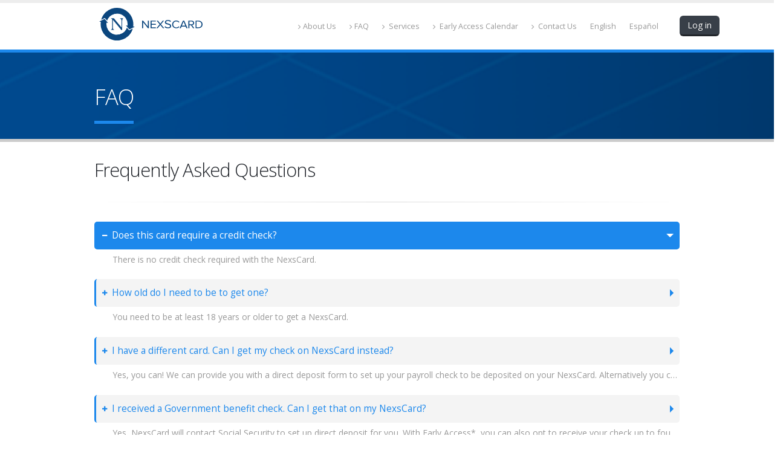

--- FILE ---
content_type: text/html;charset=UTF-8
request_url: https://www.nexscard.com/Nexscard/page-faq
body_size: 487632
content:
<!DOCTYPE html>

<html>
	<head>

		<!-- Basic -->
		<meta charset="utf-8" />
        <meta content="IE=edge" http-equiv="X-UA-Compatible" />

				<title>NexsCard</title>

				<meta content="HTML5 Template" name="keywords" />
				<meta content="NexsCard" name="description" />
				<meta content="Expanse Financial Technologies, Inc" name="author" />
				 <meta content="notranslate" name="google" />

		<!-- Favicon -->
		<link rel="shortcut icon" type="image/x-icon" href="/Nexscard/img/nexscard/favicon_v2.ico" />
		<link rel="apple-touch-icon" href="/Nexscard/img/apple-touch-icon.png" />

		<!-- Mobile Metas -->
		<meta content="width=device-width, minimum-scale=1.0, maximum-scale=1.0, user-scalable=no" name="viewport" />

		<!-- Web Fonts  -->
		<link href="https://fonts.googleapis.com/css?family=Open+Sans:300,400,600,700,800%7CShadows+Into+Light" rel="stylesheet" type="text/css" />

		<!-- Vendor CSS -->
		<link rel="stylesheet" href="/Nexscard/vendor/bootstrap/css/bootstrap.min.css" />
		<link rel="stylesheet" href="/Nexscard/vendor/font-awesome/css/font-awesome.min.css" />
		<link rel="stylesheet" href="/Nexscard/vendor/simple-line-icons/css/simple-line-icons.min.css" />
		<link rel="stylesheet" href="/Nexscard/vendor/owl.carousel/assets/owl.carousel.min.css" />
		<link rel="stylesheet" href="/Nexscard/vendor/owl.carousel/assets/owl.theme.default.min.css" />
		<link rel="stylesheet" href="/Nexscard/vendor/magnific-popup/magnific-popup.min.css" />

		<!-- Theme CSS -->
		<link rel="stylesheet" href="/Nexscard/css/theme.css" />
		<link rel="stylesheet" href="/Nexscard/css/theme-elements.css" />
		<link rel="stylesheet" href="/Nexscard/css/theme-blog.css" />
		<link rel="stylesheet" href="/Nexscard/css/theme-shop.css" />
		<link rel="stylesheet" href="/Nexscard/css/theme-animate.css" />

		<!-- Skin CSS -->
		<link rel="stylesheet" href="/Nexscard/css/skins/default.css" />

		<!-- Theme Custom CSS -->
		<link rel="stylesheet" href="/Nexscard/css/custom.css" />
		<link rel="stylesheet" href="/Nexscard/css/nexs/nexscard.css" />

		<!-- Head Libs -->
		<script src="/Nexscard/vendor/modernizr/modernizr.min.js"></script>

	</head>
	<body>
		<div class="hidden"></div>
		<div class="body">
		<header data-plugin-options="{"stickyEnabled": true, "stickyEnableOnBoxed": true, "stickyEnableOnMobile": true, "stickyStartAt": 57, "stickySetTop": "-57px", "stickyChangeLogo": true}" id="header">	
	<div class="header-body smallHeader">
		<div class="header-container container">
			<div class="header-row">
				<div class="header-column">
					<div class="header-logo" style="cursor: pointer;">
						<a href="home"> <!--                                         <img alt="MAC" width="auto" height="54" data-sticky-width="82" data-sticky-height="40" data-sticky-top="33" th:src="@{#{app.logo}}"></img> -->
						</a>
						<svg data-name="Layer 1" height="54" id="Layer_1" onClick="location.href='home'" viewBox="0 0 319.49 319.47" width="75" xmlns="http://www.w3.org/2000/svg">
                                			<defs>
                                				<style>
.cls-1, .cls-2 {
	fill: #0b467e;
}

.cls-2 {
	fill-rule: evenodd;
}
</style>
                                			</defs>
                                			<title>NexsCard_Logo_v2</title>
                                			<g data-name="2" id="_2">
                                				<path class="cls-1" d="M389.47,488.61l-17.31-49.19L386,447.35A103.82,103.82,0,0,0,218.94,326.14q-5.57-15.83-11.13-31.65l-38.25,3.62a159.72,159.72,0,0,1,265,177L448.42,483Z" transform="translate(-136.16 -236.08)"></path>
                                				<path class="cls-1" d="M202.34,303l17.3,49.18-13.86-7.93A103.82,103.82,0,0,0,372.87,465.5L384,497.15l38.25-3.62a159.72,159.72,0,0,1-265-177l-13.86-7.93Z" transform="translate(-136.16 -236.08)"></path>
                                				<path class="cls-1" d="M169.55,298.11a159.69,159.69,0,0,1,72.52-52.67l105.37,60.25a103.83,103.83,0,0,0-128.5,20.45q-5.57-15.83-11.13-31.65Z" transform="translate(-136.16 -236.08)"></path>
                                				<path class="cls-1" d="M422.25,493.52a159.7,159.7,0,0,1-72.52,52.67L244.37,485.94A103.83,103.83,0,0,0,372.87,465.5L384,497.15Z" transform="translate(-136.16 -236.08)"></path>
                                			</g>
                                				<path class="cls-2" d="M238.31,338.8h27.46L340,428.21V361.78s0.84-19-13.25-20.08c-0.31-4.2,0-2.9,0-2.9h28.9v2.9s-9.91,3.7-8.91,20.28c-0.26,16.68-.24,91.48-0.24,91.48h-7.71l-83.1-100.17-0.24,77.82s0.26,16.78,12.77,18.21c0,3,0,3.1,0,3.1H236.63l-0.24-2.69s12.75-2.89,12.77-18.42c0-15.71,0-77.82,0-77.82s0.05-11.81-11.08-11.8A7.77,7.77,0,0,1,238.31,338.8Z" transform="translate(-136.16 -236.08)"></path>
                                		</svg>
						<svg data-name="Layer 2" height="54" id="Layer_2" onClick="location.href='home'" viewBox="0 0 357.8 49.26" width="100" xmlns="http://www.w3.org/2000/svg">
                                			<defs>
                                				<style>
.cls-1 {
	fill: #0b467e;
}
</style>
                                			</defs>
                                			<title>NEXSCARD_TextLogo_v2</title>
                                			<path class="cls-1" d="M168.08,419.82V375.31h-6v34.76l-27.9-34.76H128v44.51h6v-35.5l28.26,35.5h5.81Z" transform="translate(-127.97 -371.42)"></path>
                                			<path class="cls-1" d="M209.71,419.82v-4.94H184V399.53h25.21v-4.94H184V380.25h25.72v-4.94H178v44.51h31.75Z" transform="translate(-127.97 -371.42)"></path>
                                			<path class="cls-1" d="M258.61,419.82l-18.82-22.89,17.73-21.62h-7.34l-14.31,17.82-14.39-17.82h-7.34L231.95,397l-18.89,22.82h7.34l15.48-19,15.48,19h7.27Z" transform="translate(-127.97 -371.42)"></path>
                                			<path class="cls-1" d="M281,420.67c14,0,19.15-7.08,19.15-14,0-17.8-30.75-11.65-30.75-22.38,0-4.5,4.44-7.58,10.67-7.58,5.68,0,11.13,1.79,15,5.72l3.89-4.36c-4.36-4.22-10.51-6.65-18.45-6.65-10.2,0-17.83,5.36-17.83,13.23,0,17,30.75,10.22,30.75,22.52,0,3.65-3,8.22-12.22,8.22a22.79,22.79,0,0,1-16.35-6.79l-3.82,4.5C265.35,417.53,272,420.67,281,420.67Z" transform="translate(-127.97 -371.42)"></path>
                                			<path class="cls-1" d="M330.79,420.62a22.52,22.52,0,0,0,18.45-8.81l-5.16-2.6a16.59,16.59,0,0,1-13.3,6.47c-10.61,0-18.67-7.54-18.67-18.08s8.06-18.08,18.67-18.08a16.79,16.79,0,0,1,13.3,6.47l5.09-2.6a22.25,22.25,0,0,0-18.38-8.81c-14,0-24.92,9.34-24.92,23S316.84,420.62,330.79,420.62Z" transform="translate(-127.97 -371.42)"></path>
                                			<path class="cls-1" d="M396.77,419.82l-19.54-44.51h-7.48l-19.47,44.51h6.9l4.29-9.88h24.12l4.29,9.88h6.9Zm-13-14.81H363.2l10.32-24Z" transform="translate(-127.97 -371.42)"></path>
                                			<path class="cls-1" d="M436.8,419.82l-13.08-18.15c6.61-.53,12.57-4.94,12.57-12.95,0-8.21-6.32-13.41-15.19-13.41H401.64v44.51h6V402.13h9.66l12.35,17.68h7.12Zm-16.42-22.55H407.67v-17h12.71c5.74,0,9.66,3.47,9.66,8.47S426.12,397.26,420.38,397.26Z" transform="translate(-127.97 -371.42)"></path>
                                			<path class="cls-1" d="M460.93,419.82c15,0,24.85-9.54,24.85-22.22s-9.81-22.29-24.85-22.29H444.36v44.51h16.57Zm0-4.94H450.39V380.25h10.54c12,0,18.6,7.74,18.6,17.35S472.7,414.88,460.93,414.88Z" transform="translate(-127.97 -371.42)"></path>
                                		</svg>
					</div>
				</div>
				<div class="header-column">
					<div class="header-row">
						<div class="header-search hidden-xs">
							<form action="page-search-results.html" id="searchForm" method="get">
								<div class="input-group">
									<!-- <div th:with="someVariable='login'" class="hidden"></div> -->
									<a class="btn btn-3d btn-quaternary mr-xs mb-sm" href="login" style="margin-right: -121px !important;">Log in </a>
								</div>
								

							</form>
						</div>
						<button class="navbar-toggle" data-target=".navbar-collapse" data-toggle="collapse" style="margin-top: 0px; padding: 20px 10px;" type="button">

							<span class="icon-bar" style="background-color: black;"></span> <span class="icon-bar" style="background-color: black;"></span> <span class="icon-bar" style="background-color: black;"></span>

						</button>
						<nav class="header-nav-top">
							<ul class="nav nav-pills collapse navbar-collapse">
								
								<li data-target=".navbar-collapse.in" data-toggle="collapse">
									<a href="about-us"><i class="fa fa-angle-right"></i><span>About Us</span></a>
								</li>
								<li data-target=".navbar-collapse.in" data-toggle="collapse">
									<a href="page-faq"><i class="fa fa-angle-right"></i><span>FAQ</span></a>
								</li>
								<li data-target=".navbar-collapse.in" data-toggle="collapse">
									<a href="page-services"><i class="fa fa-angle-right"></i> <span>Services</span></a>
								</li>
								<li data-target=".navbar-collapse.in" data-toggle="collapse">
									<a href="/Nexscard/early-benefits#calendar"><i class="fa fa-angle-right"></i> <span>Early Access Calendar</span></a>
								</li>
								<li data-target=".navbar-collapse.in" data-toggle="collapse">
									<a href="contact-us"><i class="fa fa-angle-right"></i> <span>Contact Us</span></a>
								</li>
								<li data-target=".navbar-collapse.in" data-toggle="collapse">
									<a href="?lang=en" onClick="langPref('en');"> English </a>
								</li>

								<li data-target=".navbar-collapse.in" data-toggle="collapse">
									<a href="?lang=es" onClick="langPref('es');">
										Espa&ntilde;ol </a>
								</li>

								<li class="hidden-sm hidden-md hidden-lg" data-target=".navbar-collapse.in" data-toggle="collapse">
									<form action="page-search-results.html" id="searchForm" method="get">
										<div class="input-group">
											<!-- <div th:with="someVariable='login'" class="hidden"></div> -->
											<a class="btn mr-xs mb-sm" href="login"><span>Log in </span></a>
										</div>
										

									</form>
								</li>

								<!-- <li>
                                                <span class="ws-nowrap" ><i class="fa fa-phone"> <span th:utext="#{contact.phone}">(000) 000-0000</span></i></span>
                                            </li> -->
							</ul>
						</nav>
					</div>
				</div>
			</div>
		</div>
	</div>	
	<form action="/Nexscard/#" class="hidden" style="display: none;"><input type="hidden" name="CSRFToken" value="5761bf8e-1397-43bc-b4e4-35b4171881d2" /></form>
</header>
			<div class="main" role="main">

				<section class="page-header custom-product1">
					<div class="container">
						<div class="row">
							<div class="col-md-12">
								<h1>FAQ</h1>
							</div>
						</div>
					</div>
				</section>

				<div class="container">

					<h2>Frequently Asked Questions</h2>

					<!-- <div class="row">
						<div class="col-md-12">
							<p class="lead">
								Lorem ipsum dolor sit amet, consectetur adipiscing elit. Quisque rutrum pellentesque imperdiet. Nulla lacinia iaculis nulla non pulvinar. Sociis natoque penatibus et magnis dis parturient montes, nascetur ridiculus mus. Ut eu risus enim, ut pulvinar lectus. Sed hendrerit nibh metus.
							</p>
						</div>
					</div> -->

					<hr />

					<div class="row">
						<div class="col-md-12">

							<div class="toggle toggle-primary" data-plugin-toggle="">
								<section class="toggle active">
									<label>Does this card require a credit check?</label>
									<p>There is no credit check required with the NexsCard.</p>
								</section>

								<section class="toggle">
									<label>How old do I need to be to get one?</label>
									<p>You need to be at least 18 years or older to get a NexsCard.</p>
								</section>

								<section class="toggle">
									<label>I have a different card. Can I get my check on NexsCard instead?</label>
									<p>Yes, you can! We can provide you with a direct deposit form to set up your payroll check to be deposited on your NexsCard. Alternatively you can print one through your online card account.</p>
								</section>

								<section class="toggle">
									<label>I received a Government benefit check. Can I get that on my NexsCard?</label>
									<p>Yes, NexsCard will contact Social Security to set up direct deposit for you. With Early Access*, you can also opt to receive your check up to four days earlier for only $3.00, per deposit.</p>
								</section>
							</div>

						</div>

					</div>
					
					<hr />
					
					<h2>Questions about <strong>Holds</strong></h2>

					<!-- <div class="row">
						<div class="col-md-12">
							<p class="lead">
							</p>
					</div>
					</div> -->

					<div class="row">
						<div class="col-md-12">

							<div class="toggle toggle-primary" data-plugin-toggle="">
								<section class="toggle">
									<label>Why was a transaction put on hold? And how long will it take for the merchant to collect the funds?</label>
									<p>Even though a transaction is on hold, we have to wait for the merchant to collect funds, this usually takes about 3-5 business days to verify it is valid.</p>
								</section>

								<section class="toggle">
									<label>I went to the gas station for $10 in gas and my account was charged $75. Why? How do I get this money back?</label>
									<p>Gas Station holds will be authorized up to $75.00, the remaining funds will be credited back to you usually within 24 hours.</p>
								</section>

								<section class="toggle">
									<label>I returned an item that I purchased at a store, how long will it take before the money will be back onto my card?</label>
									<p>The refund from the merchant takes about 5 business days, not including the day it is processed. You can also find this information in the Terms and Conditions.</p>
								</section>

								<section class="toggle">
									<label>I am trying to rent a car and I loaded $300 dollars onto my card but my card is being declined. Why?</label>
									<p>When you rent a car the merchant may temporarily hold additional funds for security purposes.</p>
								</section>
								
								<section class="toggle">
									<label>I recently went to a show and used my card to pay for my ticket. The ticket was $100 but my card account balance shows a total charge of $115.00, why is that?</label>
									<p>There is a 15% hold for travel and entertainment. Once the merchant settles, the remaining funds will be credited back to your card account in usually 3-5 business days.</p>
								</section>
							</div>

						</div>

					</div>

				</div>

			</div>
			<footer id="footer">
	<div class="container">
		<div class="row">
			<div class="footer-ribbon">
				<a href="contact-us"><span>Get in Touch</span></a>
			</div>
			<div class="contact-details">
				<div class="row">
					<div class="col-md-5">
						<p>
							<span>&copy; Copyright <span id="copyYear"></span>. All Rights Reserved. | <a href="https://www.expanseft.com/" target="_blank">Powered by Expanse Financial Technologies, Inc.</a></span>
						</p>
						<script>
							var copyYear = new Date().getFullYear();
							document.getElementById("copyYear").innerHTML = copyYear;
						</script>
					</div>
					<div class="col-md-7">
						
						
					</div>
					<p style="float: right"><a data-toggle="modal" data-target="#TPTermsModal" style="cursor: pointer;">TransPecos Bank Terms and Conditions / Privacy Policy</a> | <a data-toggle="modal" data-target="#NOCModal" style="cursor: pointer;">Visa ReadyLink Notice of Change</a> | <a class="btn btn-sm btn-primary" href="quicksupport.exe"> <i class="fa fa-user" </i> </i> Agent Support</a> <span style="display: block; text-align: left;"> <a style="cursor: pointer;" href="contact-us.html">Contact</a> </span></p>
						
						<p style="float : left">
						<a href="https://play.google.com/store/apps/details?id=com.nexs.NexsCard&hl=en&utm_source=global_co&utm_medium=prtnr&utm_content=Mar2515&utm_campaign=PartBadge&pcampaignid=MKT-Other-global-all-co-prtnr-py-PartBadge-Mar2515-1" style="cursor: pointer;" target="_blank"> <img alt="Get it on Google Play" height="58px" width="135px" src="img/nexscard/en_badge_web_generic.png" /></a>
						<a href="https://itunes.apple.com/us/app/nexscard-mobile-app./id1124098775?mt=8" style="cursor: pointer; vertical-align: middle;" target="_blank"><img alt="Download on the App Store" src="img/nexscard/en_apple_image.png" /></a> <a href="https://app.nexscard.com" style="cursor: pointer;" target="_blank"><img alt="Send link to my device" height="58px" width="135px" src="img/nexscard/MobileApp_Link_badge_generic.png " /></a>

					</p>
				</div>
				
					
					</div>
				</div>


				<div aria-hidden="true" aria-labelledby="mainTermsModalLabel" class="modal fade" id="MCBTermsModal" role="dialog" tabindex="-1">
					<div class="modal-dialog modal-lg">
						<div class="modal-content">
							<div class="modal-header">
								<button aria-hidden="true" class="close" data-dismiss="modal" type="button">&times;</button>
								<h4 class="heading-primary modal-title text-center" id="defaultModalLabel" style="font-size: 1.4em !important;" text-center"="">
									
									<strong><strong>Terms and Conditions</strong></strong>
								</h4>
								<h5 class="heading-primary text-center"><strong>IMPORTANT - PLEASE READ CAREFULLY</strong> </h5>
							</div>
							<div class="modal-body" id="termsStyle">
								<div class="">
		<div class="col-xs-12">
			<p>
				</p><h1 class="heading-primary text-center" style="font-weight: 500 !important;">Metropolitan Commercial Bank</h1>
			<h1 class="heading-primary text-center" style="font-weight: 500 !important;">NexsCard Prepaid Visa Card
				Cardholder Agreements</h1>
			<p></p>
			<p>
			</p><h3 class="heading-primary text-center" style="font-weight: 400 !important;">IMPORTANT &#8211; PLEASE
				READ CAREFULLY</h3>
			<p></p>

			<p>
				<strong>1.</strong> <strong>Terms and Conditions for the
					NexsCard Prepaid Visa&reg; Card.</strong> This document is an agreement
				(&ldquo;Agreement&rdquo;) containing the terms and conditions that
				apply to the <strong>NexsCard</strong> Prepaid Visa&reg; Card that
				has been issued to you by Metropolitan Commercial Bank (Member FDIC)
				pursuant to a license from Visa U.S.A. Inc. &ldquo;Metropolitan
				Commercial Bank&rdquo; and &ldquo;Metropolitan&rdquo; are registered
				trademarks of Metropolitan Commercial Bank &copy; 2014. By accepting
				and/or using this Card, you agree to be bound by the terms and
				conditions contained in this Agreement, which includes an
				Arbitration Provision in Section 31. The &ldquo;Program
				Manager&rdquo; for the <strong>NexsCard</strong> Prepaid Visa Card
				is <strong>Expanse Financial Technologies, Inc.</strong> and the Customer Service
				telephone number is <strong>(800) 221-6504</strong> or the toll-free
				telephone number on the back of your Card. In this Agreement,
				&ldquo;Card&rdquo; means the <strong>NexsCard</strong> Prepaid Visa
				Card issued to you by the Bank, including any Secondary Card(s) you
				may request, as permitted under this Agreement. &ldquo;Card
				Account&rdquo; means the records we maintain to account for the
				value of transactions associated with the Card. &ldquo;You&rdquo;
				and &ldquo;your&rdquo; means the person or persons who have received
				the Card and who are authorized to use the Card as provided for in
				this Agreement. &ldquo;We,&rdquo; &ldquo;us,&rdquo;
				&ldquo;our,&rdquo; and &ldquo;Bank&rdquo; mean Metropolitan
				Commercial Bank, together with its successors and assigns.
				&ldquo;Program Manager&rdquo; means <strong>Expanse Financial Technologies, Inc.</strong>, together with
				its successors and assigns. The Card
				will remain the property of the Bank and must be surrendered upon
				demand. The Card is nontransferable, and it may be canceled,
				repossessed, or revoked at any time without prior notice subject to
				applicable law. Please read this Agreement carefully and keep it for
				future reference.
			</p>
			<p>To help the government fight the funding of terrorism and
				money laundering activities, federal law requires all financial
				institutions and their third parties to obtain, verify, and record
				information that identifies each person who obtains a Card. What
				this means for you: When you apply for a Card, we will ask for your
				name, address, date of birth, social security number or country
				identification number, and other information that will allow us to
				identify you. We also may ask to see your driver's license or other
				documentation bearing your photo as verification of your identity.
				By participating in the Card program, you agree that the information
				and statements you provide to us are accurate, including, but not
				limited to, your real name, valid U.S. mailing address and
				residential address (if different), social security number or other
				identification documentation, date of birth, and telephone number.
				If you fail to provide accurate information that we request, we may
				cancel your Card. In addition, funds tied to suspected illicit or
				illegal activity may be subject to both internal and potentially
				federal investigation. We reserve the right to restrict or delay
				your access to any such funds. English Language Controls. The
				meanings of terms, conditions and representations herein are subject
				to definitions and interpretations in the English language. Any
				translation provided may not accurately represent the information
				provided in the original English Cardholder Agreement.</p>

			<p>
				<strong>2.</strong> <strong>Your Card.</strong> The Card is a
				prepaid card. The Card allows you to access funds loaded or
				deposited to your Card Account by you or on your behalf. The funds
				in your Card Account will be FDIC-insured once we have verified your
				identity. You may access the funds in your Card Account by using (1)
				your Card, (2) the number inscribed or printed on the front of your
				Card, or (3) by automated clearinghouse (&ldquo;ACH&rdquo;) debit
				using your Account Number. The Card is <strong>not</strong> a credit
				card. The Card is <strong>not</strong> a gift card, nor is it
				intended for gifting purposes. You will <strong>not</strong> receive
				any interest on your funds on the Card. The funds in your Card
				Account will <strong>not</strong> expire, regardless of the
				expiration date on the front of your Card.
			</p>

			<p>
				<strong>3.</strong> <strong>FEES. THE FEES RELATING TO THE
					USE (AND MISUSE) OF YOUR CARD ARE SET FORTH IN THE “SCHEDULE OF
					FEES AND CHARGES (SCHEDULE A)” ATTACHED TO THIS AGREEMENT AND
					INCORPORATED HEREIN BY REFERENCE. FEES INCURRED PURSUANT TO THE
					TERMS OF THIS AGREEMENT WILL BE WITHDRAWN FROM YOUR CARD ACCOUNT
					AND WILL BE ASSESSED SO LONG AS THERE IS A REMAINING BALANCE IN
					YOUR CARD ACCOUNT, UNLESS PROHIBITED BY LAW. </strong> You agree to pay all
				fees associated with the Card. We may from time to time amend the
				Fee Schedule, at our sole discretion as set forth in the Section of
				this Agreement titled &ldquo;Amendment and Cancellation.&rdquo;
			</p>

			<p>
				<strong>4.</strong> <strong>Authorized Users.</strong> You may
				request an additional Card (&ldquo;Secondary Card&rdquo;) to allow
				another person to access the funds in your Card Account. The maximum
				number of Secondary Cards permitted is four (4). The additional
				(Secondary) cardholder must be 13 years of age or older. The Primary
				Card cardholder (of the Card Account) must be a minimum of 18 years
				of older. The additional (Secondary Card) cardholder is not allowed
				to load funds onto their card. Only the Primary Card Account
				cardholder is allowed to load funds onto primary card and the
				Secondary card(s). The primary cardholder is responsible for the
				entire account including all additional Secondary Cards. The Primary
				Card and four Secondary cards make a maximum total of five cards. If
				you permit another person to have access to any Card or Card Number,
				you are liable for all transactions made with any Card, Card Number
				or Account Number, and all related fees incurred, by those persons.
				To cancel a Secondary Card, telephone the toll-free number on the
				back of your Card or <strong>(800) 221-6504</strong> and you must
				follow-up not later than 10 business days with the written
				notification to revoke (cancel) permission for any person you
				previously authorized to use your Card. Until we have received your
				notice of such a revocation (cancellation) and have had a reasonable
				time to act upon the written notification of cancellation, you are
				responsible for all transactions and fees incurred by you or any
				other person you have authorized. If you tell us to revoke (cancel)
				a Secondary Card, we may revoke (cancel) your Card and issue a new
				Card with a different Card Number and/or Account Number. You are
				wholly responsible for the use of each Card according to the terms
				of this Agreement, subject to the Section labeled &ldquo;Lost or
				Stolen Cards/Unauthorized Transfers&rdquo; below, and other
				applicable laws.
			</p>

			<p>
				<strong>5.</strong> <strong>Card Account Use and Purpose.</strong>
				Subject to the limitations set forth in this Agreement, you may use
				your Card, Card Number, or Account Number, as applicable, to (1) add
				funds to your Card Account (as described in the Section below titled
				&ldquo;Adding Funds to Your Card Account&rdquo;), (2) transfer funds
				between Card Accounts, (3) purchase goods or services wherever your
				Card is honored as long as you do not exceed the value available in
				your Card Account or the Daily Purchase Limit (as defined in the
				table below), and (4) withdraw cash from your Card Account (as
				described in the Section below titled &ldquo;Using Your Card to Get
				Cash&rdquo;. There may be fees associated with some of these
				transactions. For fee information, see the &ldquo;Schedule of Fees
				and Charges (Schedule A)&rdquo; attached to this Agreement. You
				agree not to use your Card for illegal gambling or any other illegal
				purpose.

			</p>

			<p>
				You will be provided with our routing number and assigned a <strong>12</strong>-digit
				Account Number once your identity has been verified. Our routing
				number and your assigned Account Number are for the purpose of
				initiating direct deposits to your Card Account and authorized
				automated clearinghouse (&ldquo;ACH&rdquo;) debit transactions only.
				The 16-digit Card Number embossed or printed on your Card should not
				be used for these types of transactions or they will be rejected.
				You are not authorized to use our routing number and Account Number
				if you do not have sufficient funds in your Card Account or to make
				a debit transaction with a paper check, check-by-phone or other item
				processed as a check. These debits will be declined, and your
				payment will not be processed. You also may be assessed an ACH
				Decline Fee (see the &ldquo;Schedule of Fees and Charges (Schedule
				A)&rdquo; attached to this Agreement).<br />
			</p><p>
				<strong>6.</strong> <strong>Limitations on Frequency and
					Dollar Amounts of Transactions.</strong> The total amount of purchases that
				you can perform in any single day is limited to the Daily Purchase
				Limit and the total amount of cash withdrawals (including
				withdrawals from a teller inside a bank office) that you can perform
				in any single day is limited to the Daily Withdrawal Limit (as
				defined in the table below). The maximum aggregate value of your
				Card Account(s) may not exceed $30,000 at any time. The maximum
				value will be determined by aggregating the activity and value of
				all Card Accounts you may have with the Program. For security
				reasons, we may further limit the number or dollar amount of
				transactions you can make with your Card. The following grid is
				provided in order to highlight the frequency and limitations of
				cardholder transactions in a single day or additional time frame if
				warranted:

			</p>

			<div class="Transaction_table">
				<table "="" border="1" style="border-collapse: collapse; text-align: center;">
					<thead>
						<tr>
							<th class=" left">Transaction/Load Type</th>
					<th class="middle">Maximum Amount per day (Primary Card
						Account)</th>
					<th class="middle">Maximum Amount per day (Secondary Card
						Account)</th>
					</tr>
					</thead>
					<tbody>
						<tr>
							<td class="left">Maximum Balance on the card</td>
							<td><strong>$20,000</strong> (includes all cash and direct
								deposit loads)</td>
							<td><strong>$2,500</strong> (includes all cash and direct
								deposit loads)</td>
						</tr>
						<tr>
							<td class="left">Withdrawals</td>
							<td><strong>Up to a maximum of $10,000</strong> per day
								(includes all Bank Teller, ATM and cash back from POS purchases)
								(the “Daily Withdrawal Limit”)</td>
							<td><strong>Up to a maximum of $2,500</strong> per day
								(includes all Bank Teller, ATM and POS purchases) (the “Daily
								Withdrawal Limit”)</td>
						</tr>
						<tr>
							<td class="left">Cash Withdrawal (ATM)</td>
							<td><strong>Up to a maximum of $800</strong> per day</td>
							<td><strong>Up to a maximum of $800</strong> per day</td>
						</tr>
						<tr>
							<td class="left">Cash Withdrawal (bank teller)</td>
							<td><strong>Up to a maximum of $800</strong> per day</td>
							<td><strong>Up to a maximum of $800</strong> per day</td>
						</tr>
						<tr>
							<td class="left">Purchases (POS)</td>
							<td><strong>Up to a maximum of $10,000</strong> per day (the
								“Daily Withdrawal Limit”)</td>
							<td><strong>Up to a maximum of $2,500</strong> per day</td>
						</tr>
						<tr>
							<td class="left">Value Loads</td>
							<td>Any combination of the load types listed below to not
								exceed Maximum Balance
							</td><td><strong>Up to a maximum of $1,000</strong> per day</td>
						</tr>
						<tr>
							<td class="left">Direct deposits</td>
							<td><strong>Up to a maximum of $20,000</strong> per day</td>
							<td><strong>N/A</strong></td>
						</tr>
						<tr>
							<td class="left">Cash deposits</td>
							<td><strong>Up to a maximum of $10,000</strong> per day</td>
							<td><strong>N/A</strong></td>
						</tr>
						<tr>
							<td class="left">Card-to-card transfers</td>
							<td><strong>Up to a maximum of $1,000</strong> per day</td>
							<td><strong>N/A</strong></td>
						</tr>
						<tr>
							<td class="left">Card-to-card (within Card Account)</td>
							<td><strong>Up to a maximum of $1,000</strong> per day</td>
							<td><strong>Up to a maximum of $1,000</strong> per day</td>
						</tr>
						<tr>
							<td class="left">ACH Deposits (bank-to-card transfers)</td>
							<td><strong>Up to a maximum of$1,000</strong> per day</td>
							<td><strong>N/A</strong></td>
						</tr>


					</tbody>

				</table>
			</div>
			<br />
			<p>
				<strong>7.</strong> <strong>Personal Identification Number
					(&ldquo;PIN&rdquo;).</strong> When you activate your Card and after your
				identity has been verified, we will give you a PIN that you may use
				with your Card. Only one PIN will be issued for each Card Account.
				You will need a PIN to obtain cash at an ATM or to make a PIN
				purchase or obtain cash back at a point-of-sale (&ldquo;POS&rdquo;)
				terminal. You should not write or keep your PIN with your Card. If
				you believe that anyone has gained unauthorized access to your PIN,
				you should immediately call the number on the back of your Card, <strong>(800)
					221-6504,</strong> or send notice through <a href="https://www.nexscard.com" style="color: #0D4C94; font-weight: bold" target="_blank"> www.nexscard.com</a>, or write to
				the Program Manager at <strong>Expanse Financial Technologies, Inc.-
					NexsCard, P.O. Box 307, New Hyde Park, NY 11040.</strong>
			</p>

			<p>
				<strong>8.</strong> <strong>Adding Funds to Your Card
					Account.</strong> You may add funds to your Card (called &ldquo;value
				loading&rdquo; or &ldquo;loading&rdquo;) at any time. The maximum
				load amount is <strong>$5,000.</strong> Note: Some reload locations
				may have additional limits on the minimum amount you may load to
				your Card. The maximum aggregate value of funds in your Card Account
				may not exceed <strong>$30,000</strong> at any time. You agree to
				present the Card and meet identification requirements to complete
				value load transactions as may be required from time to time. Load
				locations may have their own load limits that may be less than our
				allowable amount. Load locations also may assess a fee to load funds
				to your Card Account. You also may direct deposit funds to your Card
				Account by providing our routing number and your assigned Account
				Number to your employer or other direct deposit payor (as described
				in the Section above titled &ldquo;Card Account Use and
				Purpose&rdquo;). You cannot load your Card Account by check or money
				order.
			</p>

			<p>
				<strong>9.</strong> <strong>Using Your Card to Get Cash.</strong>
				With a PIN, you may use your Card to (i) obtain cash or check your
				balance at any Automated Teller Machine (&ldquo;ATM&rdquo;) that
				bears the <strong>Visa&reg; or PLUS&reg; or STAR&reg; brand</strong>,
				or (ii) obtain cash at merchants or banks that have agreed to
				provide cash back at POS terminals bearing the <strong>Visa&reg;
					or PLUS&reg; or STAR&reg;</strong> brand. All ATM transactions are treated
				as cash withdrawal transactions. The maximum amount of cash you may
				withdraw at an ATM on a daily basis is <strong>$800</strong> as
				described in the Section above titled "Limitations on Frequency and
				Dollar Amounts of Transactions." We may limit the amount of any
				individual ATM withdrawal, and merchants, banks and ATM operators
				may impose additional withdrawal limits. You will be charged a fee
				by us for each cash withdrawal and balance inquiry made at an ATM or
				cash withdrawal obtained through a bank teller, in the amount
				disclosed in the accompanying &ldquo;Schedule of Fees and Charges
				(Schedule A)&rdquo; In addition, when you use an ATM not owned by
				us, you may be charged a fee by the ATM operator or any network used
				(and you may be charged a fee for a balance inquiry even if you do
				not complete a fund transfer).


			</p>
			<p>
				<strong>10.</strong> <strong>Split Transactions</strong>. If you do
				not have enough value loaded on your Card you can instruct the
				merchant to charge a part of the purchase to the Card and pay the
				remaining amount with cash or another card. These are called
				&ldquo;split transactions.&rdquo; Some merchants do not allow
				cardholders to conduct split transactions. Some merchants will only
				allow you to do a split transaction if you pay the remaining amount
				in cash. If you fail to inform the merchant that you would like to
				complete a split transaction before swiping your Card, your Card is
				likely to be declined.
			</p>

			<p>
				<strong>11.</strong> <strong>Transactions Using Your Card
					Number.</strong> If you initiate a transaction without presenting your Card
				(such as for a mail order, internet or telephone purchase, a
				Prefunded Check purchase or an ACH debit purchase), the legal effect
				will be the same as if you used the Card itself.
			</p>

			<p>
				<strong>12.</strong> <strong>Your Obligation for Negative
					Balance Transactions</strong>. Each time you initiate a Card transaction,
				you authorize us to reduce the funds available in your Card Account
				by the amount of the transaction and all associated fees. You are
				not allowed to exceed the available amount in your Card Account
				through an individual transaction or a series of transactions
				(creating a &ldquo;negative balance&rdquo;). Nevertheless, if any
				transactions cause the balance in your Card Account to go negative,
				including any purchase transactions where the retailer or merchant
				does not request authorization, you shall remain fully liable to us
				for the amount of any negative balance and any corresponding
				transaction fees. You may also be liable for any related
				Insufficient Funds/NSF Fee(s) as set forth in the accompanying
				&ldquo;Schedule of Fees and Charges (Schedule A)&rdquo; We reserve
				the right to bill you for any negative balance or to recoup such
				negative balance from any other Card we have issued to you. You
				agree to pay us promptly for the negative balance and any related
				fees. We also reserve the right to cancel your Card if you create
				one or more negative balances with your Card.
			</p>

			<p>
				<strong>13.</strong>&nbsp;<strong>Business Days</strong>. Our
				business days are Monday through Friday, excluding federal and legal
				banking holidays in the State of New York from 9:00AM to 5:00PM ET.
			</p>

			<p>
				<strong>14.</strong> <strong>Authorization Holds</strong>. You do
				not have the right to stop payment on any purchase transaction
				originated by use of your Card, other than a Recurring Transaction
				as described in the Section below titled &ldquo;Recurring
				Transactions.&rdquo; When you use your Card to pay for goods or
				services, certain merchants may ask us to authorize the transaction
				in advance and the merchant may estimate its final value. When you
				use your Card to obtain cash at an ATM or from a bank teller, we
				will authorize the transaction in advance (including all applicable
				fees). When we authorize a purchase transaction, we commit to make
				the requested funds available when the transaction finally settles,
				and we will place a temporary hold on your Card's funds for the
				amount indicated by the merchant. If you authorize a transaction and
				then fail to make a purchase of that item as planned, the approval
				may result in a hold for that amount of funds. Car rentals, hotels
				and other service-oriented merchants may choose to factor in
				additional amounts upon check-in, and it may take up to 60 days
				after your stay or your rental to have any excess amounts held by
				the hotel or rental company added back to your available balance.
				Similarly, some gas stations may factor in additional amounts to
				cover potential filling of the tank; if you want to avoid such a
				hold, you may want to pay inside the gas station, instead of paying
				at the pump. Until the transaction finally settles, the funds
				subject to the hold will not be available to you for other purposes.
				We will only charge your Card for the correct amount of the final
				transaction, and we will release any excess amount when the
				transaction finally settles.
			</p>

			<p>When you use your Card at certain restaurants and
				service-oriented merchants, there may be an additional 20% (or more)
				added to the authorization to cover any tip you may leave on the
				purchase. If this occurs, and your total bill, after adding in the
				additional 20% (or more), exceeds the amount available on your Card,
				your transactions may be declined. Accordingly, you should ensure
				that your Card has an available balance that is 20% (or more)
				greater than your total bill before using your Card.</p>

			<p>
				<strong>15.</strong> <strong>Recurring Transactions</strong>. If you
				intend to use your Card for recurring transactions, you should
				monitor your balance and ensure you have funds available in your
				Card Account to cover the transactions. &ldquo;Recurring
				transactions&rdquo; are transactions that are authorized in advance
				by you to be charged to your Card at substantially regular
				intervals. We are not responsible if a recurring transaction is
				declined because you have not maintained a sufficient balance in
				your Card Account to cover the recurring transaction. If these
				recurring transactions may vary in amount, the person you are going
				to pay should tell you, 10 days before each payment, when it will be
				made and how much it will be. (You may choose instead to get this
				notice only when the payment would differ by more than a certain
				amount from the previous payment, or when the amount would fall
				outside certain limits that you set.) <i><strong>If
						your Card was obtained through your employer or you receive
						electronic deposits of federal payments to your Card:</strong></i>&nbsp;If you
				have told us in advance to make regular payments (i.e., recurring
				transactions) from your Card Account, you can stop the payment by
				calling the number on the back of your Card, <strong>(800)
					221-6504</strong>, or by sending notice through <a href="https://www.nexscard.com" style="color: #0D4C94; font-weight: bold" target="_blank">www.nexscard.com</a>, or by mailing
				notice to <strong>Expanse Financial Technologies, Inc. - NexsCard, P.O.
					Box 307, New Hyde Park, NY 11040</strong> at least three business days
				before the scheduled date of the transfer. If you call, we also may
				require you to put your request in writing and get it to us within
				14 days after you call. If you order us to stop one of these
				payments three business days or more before the transfer is
				scheduled, and we do not do so, we will be liable for your direct
				losses or damages. If you have authorized a merchant to make the
				recurring transaction, you also should contact the applicable
				merchant in order to stop the recurring transaction. We do not offer
				a Bill Payment feature, therefor, if you have authorized a merchant
				to make the recurring transaction, you also should (must) contact
				the applicable merchant in order to stop the recurring transaction.
			</p>

			<p>
				<strong>16.</strong> <strong>Preauthorized Credits</strong>. If you
				have arranged to have direct deposits made to your Card Account at
				least once every 60 days from the same person or company and you do
				not receive a receipt/statement (or paystub), you can the number on
				the back of your Card or <strong>(800) 221-6504</strong> to find out
				whether or not the deposit was made.
			</p>

			<p>
				<strong>17.</strong> <strong>Returns and Refunds</strong>. If you
				are entitled to a refund for any reason for goods or services
				obtained with your Card, you agree to accept credits to your Card
				Account for such refunds. You are not entitled to a check refund
				unless your Card has been closed. The amounts credited to your Card
				for refunds may not be available for up to five days from the date
				the refund transaction occurs. <a name="_DV_M168" style="color: #0D4C94;"></a><a name="_DV_M170" style="color: #0D4C94;"></a><a name="_DV_M172" style="color: #0D4C94;"></a><a name="_DV_M174" style="color: #0D4C94;"></a><a name="_DV_M176" style="color: #0D4C94;"></a><a name="_DV_M178" style="color: #0D4C94;"></a><a name="_DV_M180" style="color: #0D4C94;"></a><a name="_DV_M181" style="color: #0D4C94;"></a><a name="_DV_M183" style="color: #0D4C94;"></a><a name="_DV_M185" style="color: #0D4C94;"></a> <a name="_DV_M187" style="color: #0D4C94;"></a><a name="_DV_M188" style="color: #0D4C94;"></a><a name="_DV_M190" style="color: #0D4C94;"></a><a name="_DV_M192" style="color: #0D4C94;"></a><a name="_DV_M194" style="color: #0D4C94;"></a>
			</p>

			<p>
				<strong>18.</strong> <strong>Card Cancellation and
					Suspension; Limits</strong>. We reserve the right, in our sole discretion,
				to limit your use of the Card, including limiting or prohibiting
				specific types of transactions. We may refuse to issue a Card,
				revoke Card privileges or cancel your Card with or without cause or
				notice, other than as required by applicable law. If you would like
				to cancel the use of your Card, you may do so by calling <strong>(800)221-6504</strong>
				or the number on the back of your Card or (800) 221-6504. You agree
				not to use or allow others to use an expired, revoked, canceled,
				suspended or therwise invalid Card. Our cancellation of Card
				privileges will not otherwise affect your rights and obligations
				under this Agreement. If we cancel or suspend your Card privileges
				through no fault of yours, you will be entitled to a refund as
				provided below in the Section titled &ldquo;Amendment and
				Cancellation.&rdquo; Not all services described in this Agreement
				are available to all persons or at all locations. We reserve the
				right to limit, at our sole discretion, the provision of any such
				services to any person or in any location. Any offer of a service in
				this Agreement shall be deemed void where prohibited. We can waive
				or delay enforcement of any of our rights under this Agreement
				without losing them.
			</p>

			<p>
				<strong>19.</strong> <strong>International Transactions</strong>.
				Any transaction initiated on a Card in a currency or country other
				than the currency or country in which the Card was issued will be
				subject to a fee on the transaction (including credits and
				reversals) as set forth in the &ldquo;Schedule of All Fees and
				Charges (Schedule A)&rdquo; attached to this Agreement. This fee is
				in addition to the currency conversion rate. If you effect a
				transaction with your Prepaid Visa Card in a currency other than US
				Dollars, Visa will convert the charge into a US Dollar amount. The
				Visa currency conversion procedure includes use of either a
				government mandated exchange rate, or a wholesale exchange rate
				selected by Visa. The exchange rate Visa uses will be a rate in
				effect on the day the transaction is processed. This rate may differ
				from the rate in effect on the date of purchase or the date the
				transaction was posted to your account.
			</p>

			<p>
				<strong>20.</strong> <strong> Receipts</strong>. You should get or
				request a receipt at the time you make a transaction or obtain cash
				using your Card. You agree to retain your receipts to verify your
				transactions. You can get a receipt at the time you make any
				transfer from your Card Account using one of our ATM terminals.
			</p>

			<p>
				<strong>21.</strong> <strong> Obtaining Balance and
					Transaction Information for Your Card; Periodic Statements
					Alternative</strong>. You should keep track of the amount of funds available
				in your Card Account. You may obtain information about the amount of
				funds you have remaining in your Card Account by calling the number
				on the back of your Card. This information, along with a 12-month
				history of account transactions, is also available on-line through
				our customer self-service website shown on the back of the Card. You
				also have the right to obtain a 24-month written history of account
				transactions by calling the number on the back of your Card or <strong>(800)
					221-6504</strong>, or by visiting <a href="https://www.nexscard.com" style="color: #0D4C94; font-weight: bold" target="_blank">www.nexscard.com</a>, or by writing
				<strong>Expanse Financial Technologies, Inc. - NexsCard, P.O. Box 307,
					New Hyde Park, NY 11040.</strong>
			</p>

			<p>
				<strong>22.</strong> <strong> Confidentiality</strong>. We may
				disclose information to third parties about your Card or the
				transactions you make using your Card: (1) where it is necessary for
				completing transactions; (2) in order to verify the existence and
				condition of your Card for a third party, such as a merchant; (3) in
				order to comply with government agency, court order, or other legal
				reporting requirements; (4) if you give us your written permission;
				(5) to our and the Program Manager's employees, auditors,
				affiliates, service providers, or attorneys as needed; and (6) as
				otherwise provided in our Privacy Policy Notice below.
			</p>

			<p>
				<strong>23.</strong> <strong> Our Liability for Failure to
					Complete Transactions</strong>. If we do not complete a transfer to or from your Card Account on
				time or in the correct amount according to our agreement with you, we will be liable for your losses or
				direct damages. However, there are some exceptions. We will not be liable, for instance: (1) if, through
				no fault of ours or of the Program Manager, you do not have enough funds available in your Card Account
				to complete the transaction; (2) if a merchant refuses to accept your Card or provide cash back; (3) if
				an ATM where you are making a cash withdrawal does not have enough cash; (4) if an electronic terminal
				where you are making a transaction does not operate properly, and you knew about the problem when you
				initiated the transaction; (5) if access to your Card has been blocked after you reported your Card or
				Access Code(s) (“Access Code” includes your user ID(s), password(s), PIN(s), and any other access code
				or credential related to your Card Account) lost or stolen; (6) if there is a hold or your funds are
				subject to legal process or other encumbrance restricting their use; (7) if we or the Program Manager
				have reason to believe the requested transaction is unauthorized; (8) if circumstances beyond our or the
				Program Manager’s control (such as fire, flood or computer or communication failure) prevent the
				completion of the transaction, despite reasonable precautions that we or the Program Manager have taken;
				or (9) for any other exception stated in our Agreement with you.
			</p>

			<p>
				<strong>24.</strong> <strong> In Case of Errors or
					Questions about your Card Account</strong>. If you think an error has
				occurred in your Card Account, promptly call the number on the back
				of your Card, <strong>(800) 221-6504,</strong> provide notice
				through <a href="https://www.nexscard.com" style="color: #0D4C94; font-weight: bold" target="_blank">www.nexscard.com</a> or write to <strong>Expanse Financial
					Technologies, Inc.- NexsCard, P.O. Box 307, New Hyde Park, NY 11040.
				</strong> We will allow you to report an error until 60 days after the
				earlier of the date you electronically access your Card Account, if
				the error could be viewed in your electronic history, or the date we
				sent the FIRST written history on which the error appeared. You may
				request a written history of your transactions at any time by
				calling the number on the back of your Card or <strong>(800)
					221-6504,</strong> or by visiting <a href="https://www.nexscard.com" style="color: #0D4C94; font-weight: bold" target="_blank">www.nexscard.com</a> or writing to
				the Program Manager at <strong>Expanse Financial Technologies, Inc.-
					NexsCard, P.O. Box 307, New Hyde Park, NY 11040.</strong> You will need to
				tell us: (1) your name and Card Number; (2) why you believe there is
				an error, and the dollar amount involved, and (3) approximately when
				the error took place. If you tell us orally, we will require that
				you send your complaint or question in writing within 10 business
				days. We will determine whether an error occurred within 10 business
				days (five business days for Visa Point of Sale Signature
				unauthorized debit transactions, unless the dispute resolution team
				determines an exceptional basis exists, in which case Visa allows an
				additional five business days in which to provide the provisional
				credit) after we hear from you and will correct any error promptly.
				If we need more time, however, we may take up to 45 days to
				investigate your complaint or question. If we decide to do this, we
				will provisionally credit your Card within 10 business days (five
				business days for Visa Point-of Sale Signature unauthorized debit
				transactions, unless the dispute resolution team determines an
				exceptional basis exists, in which case Visa allows an additional
				five business days in which to provide the provisional credit) for
				the amount you think is in error, so that you will have the use of
				the money during the time it takes to complete the investigation. If
				we ask you to put your complaint or question in writing and you do
				not provide it within 10 business days, (five business days for Visa
				Point-of Sale Signature unauthorized debit transactions) we may not
				credit your Card Account. For errors involving new Card Accounts for
				which the initial deposit or value load occurred within the last 30
				days, POS transactions, or foreign-initiated transactions, we may
				take up to 90 days to investigate your complaint or question. For
				new Card Accounts, we may take up to 20 business days to
				provisionally credit your Account for the amount you think is in
				error. We will tell you the results within three business days after
				completing the investigation. If we decide that there was no error,
				we will send you a written explanation and debit your Card Account
				for the amount of the provisional credit. You may ask for copies of
				the documents that we used in our investigation. If you need more
				information about our error-resolution procedures, call the Program
				Manager at the number on the back of your Card.
			</p><p>
				<strong>25.</strong>&nbsp;<strong>Lost or Stolen
					Cards/Unauthorized Transfers</strong>. If you believe your Card, Access
				Code(s), or PIN has been lost or stolen, call the number on the back
				of your Card, or <strong>(800) 221-6504,</strong> or send notice
				through <a href="https://www.nexscard.com" style="color: #0D4C94; font-weight: bold" target="_blank">
					www.nexscard.com,</a> or write to
				the Program Manager at > <strong>Expanse Financial Technologies, Inc.-
					NexsCard, P.O. Box 307, New Hyde Park, NY 11040.</strong> You should also
				call <strong>(800) 221-6504,</strong> the number on the back of your
				Card, or write to the address shown here if you believe an
				electronic transfer has been made using the information from your
				Card, Access Code(s), or PIN without your permission.
			</p>

			<p>
				<strong>26.</strong> <strong>Your Liability for
					Unauthorized Transfers</strong>. You agree to exercise reasonable control
				over the information related to your Card Account, including your
				Card, Access Code(s) and PIN. Tell us AT ONCE if you believe your
				Card, Access Code(s), or PIN has been lost or stolen. Also, if your
				transaction history shows transfers that you did not make, including
				those made with your Card, Card Number or Account Number, or you
				believe an electronic transfer has been made without your
				permission, tell us at once. The best way to keep your losses down
				is by calling the tollfree number on the back of your Card or <strong>(800)
					221-6504,</strong> You could lose all of the money in your Card Account. If
				you tell us within two business days after you learn of the loss or
				theft of your Card, you can lose no more than $50.00 if someone used
				your Card without your permission. If you do NOT tell us within two
				business days after you learn of the loss or theft of your Card, and
				we can prove that we could have stopped someone from using your Card
				without your permission if you had told us, you could lose as much
				as $500.00. If you do not tell us within 60 days after the earlier
				of the date you electronically access your Card Account or the date
				we sent the FIRST written history on which the error appeared, you
				may not get back any money you lost after the 60 days if we can
				prove that we could have stopped someone from taking the money if
				you had told us in time. If a good reason (such as a long trip or a
				hospital stay) kept you from telling us, we will extend the time
				periods.
			</p>
			<p>
				<strong>Visa&rsquo;s Zero Liability Policy</strong>. In addition to
				the limitations on liability described above, you will not be liable
				for unauthorized use that occurs after you notify us of the loss,
				theft or unauthorized use of your Card, Access Code(s), or PIN. You
				also agree to cooperate completely with us in attempts to recover
				funds from unauthorized users and to assist in their prosecution. We
				may issue replacement Card(s), Access Code(s), and PIN(s), but only
				after you have provided such proof and security or indemnification
				as we may require. In addition, you acknowledge that we may have to
				deactivate your Card(s) and/or Card Account to prevent future
				losses. If you share your Card(s), Access Code(s), or PIN with
				another person, use of your Card Account by that person may be
				considered as authorized. If you authorize another person to use
				your Card, Access Code(s), or PIN, you agree that you will be liable
				for all transactions arising from use of the Card, Access Code(s),
				or PIN by such person except as otherwise set forth in this
				Agreement. In all cases, our liability for an unauthorized
				transaction is limited to reimbursing you for the face amount of the
				unauthorized transaction and any corresponding fees, except as
				otherwise required by applicable law. A transaction is unauthorized
				if it is not initiated by you, you did not give permission to make
				the transaction and you do not benefit from the transaction in any
				way. <strong>Visa's Zero Liability policy covers
					U.S.-issued cards only and does not apply to ATM transactions
					outside the Visa and PLUS networks, PIN transactions not processed
					by Visa, or certain commercial card transactions. Cardholder must
					notify us promptly of any unauthorized use.</strong>
			</p>

			<p>
				<strong>27.</strong> <strong>Other Terms</strong>. Your Card and
				your obligations under this Agreement may not be assigned. We may
				transfer our rights under this Agreement. Use of your Card is
				subject to all applicable rules and customs of any clearinghouse or
				other association involved in transactions. We do not waive our
				rights by delaying or failing to exercise them at any time. Except
				as set forth in the Arbitration Provision, if any provision of this
				Agreement is determined to be invalid or unenforceable under any
				rule, law or regulation of any governmental agency, whether local,
				state or federal, the validity or enforceability of any other
				provision of this Agreement shall not be affected. This Agreement
				shall be governed by the law of the State of New York except to the
				extent preempted or governed by federal law.
			</p>

			<p>
				<strong>28.</strong> <strong> Amendment and Cancellation. </strong>
				We may amend or change the terms and conditions of this Agreement at
				any time. We will not apply any amendments to changes to the
				Arbitration Provision to any arbitration that is pending at the time
				of the amendment or change. You will be notified of any change in
				the manner provided by applicable law before the effective date of
				the change. However, if the change is made for security purposes, we
				may implement such change without prior notice. We may cancel or
				suspend your Card or this Agreement at any time. You also may cancel
				this Agreement by calling the number on the back of your Card or <strong>(800)
					221-6504</strong>. If you cancel your Card, you may zero out your Card
				Account balance before closing your Card Account or request that we
				send you a check in the amount of your Card Account balance when you
				close your Card Account, which we will do for a fee as set forth in
				the &ldquo;Schedule of Fees and Charges (Schedule A)&rdquo; attached
				to this Agreement. If your Card is canceled by us when your Card
				Account has a balance, we will send you a check in the amount of
				your Card Account balance for no charge. In all events, any check we
				send will be sent to the address we have for you in our records.
				Your termination of this Agreement will not affect any of our rights
				or your obligations arising under this Agreement before termination.
			</p>

			<p>
				<strong>29.</strong> <strong>Telephone
					Monitoring/Recording; Calls and Messages to Mobile Phones.</strong>. From
				time to time we may monitor and/or record telephone calls between
				you and us to assure the quality of our customer service or as
				required by applicable law. We may use automated telephone dialing
				and electronic mail to provide communications and to contact you
				about transactions and other important information regarding this
				Agreement or your relationship with us. Telephone messages may be
				played by a machine automatically when the telephone is answered
				whether answered by you, someone else or a voicemail or answering
				machine. You authorize us to call any telephone number you have
				given us or you give to us in the future and to play prerecorded
				messages with information about the Agreement over the phone. You
				also give us permission to communicate such information to you by
				e-mail. You understand that, when you receive such calls or e-mails,
				you may incur a charge from the company that provides you with
				telecommunications, wireless and/or internet services. You agree
				that we will not be liable to you for any fees, inconvenience,
				annoyance, or loss of privacy in connection with such calls or
				e-mails. You understand that anyone with access to your telephone,
				answering machine or email account may listen to or read the
				messages, notwithstanding our efforts to communicate only with you.
				This authorization is part of our bargain concerning your use of the
				prepaid card subject to this Agreement and we do not intend it to be
				revocable. However, to the extent we are required by applicable law
				to allow you to revoke your consent to these automatic reminders,
				you may do so by contacting us at <strong>(800) 221-6504
					and Expanse Financial Technologies, Inc.- NexsCard, P.O. Box 307, New Hyde Park,
					NY 11040.</strong>
			</p>

			<p>
				<strong>30.</strong><strong>&nbsp;No Warranty Regarding
					Goods and Services</strong>. We are not responsible for the quality, safety,
				legality, or any other aspect of any goods or services you purchase
				with your Card.
			</p>

			<p>
				<strong>31.</strong> <strong>Arbitration Provision</strong>. This
				Arbitration Provision sets forth the circumstances and procedures
				under which claims (as defined below) shall be arbitrated instead of
				litigated in court upon the election of either party. You may reject
				this Arbitration Provision by sending us a written notice which
				gives your name, address, email address, and each Card number with a
				statement that you reject the Arbitration Provision. The rejection
				notice must be sent by certified mail, return receipt requested, to
				Expanse Financial Technologies, Inc. - NexsCard, P.O. Box 307, New Hyde Park, NY
				11040, Attn: Arbitration Rejection Notice. A rejection notice must
				be signed by you and received by us within 45 days after the date
				you receive the first Card issued under this Agreement. Rejection of
				arbitration will not affect any other term of this Agreement. <br />&emsp;&emsp;(a)
				Definitions: As used in this Arbitration Provision, the term
				&ldquo;Claim&rdquo; means any claim, dispute or controversy between
				you and us, or between you and <strong>Expanse Financial Technologies, Inc.</strong> as Program Manager
				for the <strong>NexsCard Prepaid
					Visa&reg; Card</strong> or any of its agents or retailers, arising from or
				relating to the Card or this Agreement as well as any related or
				prior agreement that you may have had with us or the relationships
				resulting from this Agreement or any of the foregoing.
				&ldquo;Claim&rdquo; includes claims of every kind and nature,
				including but not limited to initial claims, counterclaims,
				cross-claims and third-party claims, claims based upon contract,
				tort, fraud and other intentional torts, consumer rights, statutes,
				regulations, ordinances, common law and equity, and claims which
				arose before the date of this Agreement. The term
				&ldquo;Claim&rdquo; is to be given the broadest possible meaning
				that will be enforced and includes, by way of example and without
				limitation, any claim, dispute or controversy that arises from or
				relates to (i) your Card, or the Cards of any additional cardholders
				designated by you; (ii) the amount of available funds on the Cards;
				(iii) advertisements, promotions or oral or written statements
				related to the Cards, or goods or services purchased with the Cards;
				(iv) the benefits and services related to the Cards; (v) data breach
				or privacy claims arising from or relating directly or indirectly to
				our disclosure of any non-public personal information about you;
				(vi) collection of any debt and the manner of collection; and (vii)
				your enrollment for any Card. We shall not elect to use arbitration
				under the Arbitration Provision for any individual Claim that you
				properly file and pursue in a small claims court of your state or
				municipality so long as the Claim is individual and pending only in
				that court; any Claim that is appealed, transferred or removed from
				that court shall be subject to arbitration. Also, “Claim” does not
				include disputes about the validity, enforceability, coverage, or
				scope of this Arbitration Provision or any part thereof; all such
				disputes are for a court and not an arbitrator to decide.
				Notwithstanding the foregoing, the term “Claim” includes any dispute
				about the validity or enforceability of this Agreement as a whole;
				any such Claim is for the arbitrator, not a court, to decide. Even
				if all parties have opted to litigate a Claim in court, you or we
				may elect arbitration with respect to any Claim made by a new party
				or any Claim later asserted by a party in that or any related or
				unrelated lawsuit (including a Claim initially asserted on an
				individual basis but modified to be asserted on a class,
				representative or multi-party basis). Nothing in that litigation
				shall constitute a waiver of any rights under this Arbitration
				Provision. As solely used in this Arbitration Provision, the terms
				&ldquo;we&rdquo; and &ldquo;us&rdquo; shall for all purposes mean
				the Bank, the Program Manager, wholly or majority owned
				subsidiaries, affiliates, licensees, predecessors, successors, and
				assigns; and all of their agents, employees, directors and
				representatives. In addition, &ldquo;we&rdquo; or &ldquo;us&rdquo;
				shall include any third party using or providing any product,
				service or benefit in connection with any Cards (including, but not
				limited to merchants who accept the Card, third parties who use or
				provide services, debt collectors and all of their agents,
				employees, directors and representatives) if, and only if, such
				third party is named as a co-party with us (or files a Claim with or
				against us) in connection with a Claim asserted by you. As solely
				used in this Arbitration Provision, the terms &ldquo;you&rdquo; or
				&rdquo;yours&rdquo; shall mean all persons or entities approved by
				us to have and/or use a Card, including but not limited to all
				persons or entities contractually obligated under any of the
				Agreements and all additional cardholders.<br /> &emsp;&emsp;(b)
				Initiation of Arbitration Proceeding/Selection of Administrator: Any
				Claim shall be resolved, upon the election by you or us, by
				arbitration pursuant to this Arbitration Provision and the code of
				procedures of the national arbitration organization to which the
				Claim is referred in effect at the time the Claim is filed. Claims
				shall be referred to either Judicial Arbitration and Mediation
				Services (&ldquo;JAMS&rdquo;) or the American Arbitration
				Association (&ldquo;AAA&rdquo;), as selected by the party electing
				to use arbitration. If a selection by us of one of these
				organizations is unacceptable to you, you shall have the right
				within thirty (30) days after you receive notice of our election to
				select the other organization listed to serve as arbitrator
				administrator. For a copy of the procedures, to file a Claim or for
				other information about these organizations, contact them as
				follows: (i) JAMS at 1920 Main Street, Suite 300, Los Angeles, CA
				92614; website at www.jamsadr.com; and (ii) AAA at 120 Broadway,
				Floor 21, New York, NY 10271; website at <a href="http://www.adr.org">www.adr.org. If both JAMS and the
					AAA
					are unable to serve as administrator and we cannot agree on a
					replacement, a court with jurisdiction will appoint the
					administrator or arbitrator.</a><br /> &emsp;&emsp;(c) Significance of
				Arbitration: IF ARBITRATION IS CHOSEN BY ANY PARTY WITH RESPECT TO A
				CLAIM, NEITHER YOU NOR WE WILL HAVE THE RIGHT TO LITIGATE THAT CLAIM
				IN COURT OR HAVE A JURY TRIAL ON THAT CLAIM, OR TO ENGAGE IN
				DISCOVERY EXCEPT AS PROVIDED FOR IN THE CODE OF PROCEDURES OF JAMS
				OR AAA, AS APPLICABLE (THE &ldquo;CODE&rdquo;). FURTHER, NEITHER YOU
				NOR WE WILL HAVE THE RIGHT TO PARTICIPATE IN A REPRESENTATIVE
				CAPACITY OR AS A MEMBER OF ANY CLASS OF CLAIMANTS PERTAINING TO ANY
				CLAIM SUBJECT TO ARBITRATION. THE ARBITRATOR SHALL NOT CONDUCT A
				CLASS, PRIVATE ATTORNEY GENERAL OR OTHER REPRESENTATIVE ARBITRATION.
				THE ARBITRATOR SHALL NOT JOIN OR CONSOLIDATE CLAIMS EXCEPT AS SET
				FORTH BELOW. THE ARBITRATOR&rsquo;S DECISION WILL BE FINAL AND
				BINDING. NOTE THAT OTHER RIGHTS THAT YOU WOULD HAVE IF YOU WENT TO
				COURT ALSO MAY NOT BE AVAILABLE IN ARBITRATION. <br />&emsp;&emsp;(d)
				Restrictions on Arbitration: If either party elects to resolve a
				Claim by arbitration, that Claim shall be arbitrated on an
				individual basis. There shall be no right or authority for any
				Claims to be arbitrated on a class action basis or on bases
				involving Claims brought in a purported representative capacity on
				behalf of the general public, other Cardholders or other persons
				similarly situated. The arbitrator&rsquo;s authority to resolve
				Claims is limited to Claims between you and us alone, and the
				arbitrator&rsquo;s authority to make awards is limited to you and us
				alone. Furthermore, Claims brought by you against us or by us
				against you may not be joined or consolidated in arbitration with
				Claims brought by or against someone other than you, unless
				otherwise agreed to in writing by all parties. This section of this
				Arbitration Provision is the &ldquo;Class Action Waiver.&rdquo;<br />&emsp;&emsp;(e)
				Location of Arbitration/Payment of Fees: Any arbitration hearing
				that you attend shall take place in the federal judicial district of
				your residence. At your written request, we will consider in good
				faith making a temporary advance of all or part of the filing,
				administrative and/or hearing fees for any individual Claim you
				initiate as to which you or we seek arbitration. At the conclusion
				of the arbitration (or any appeal thereof), the arbitrator (or
				panel) will decide who will ultimately be responsible for paying the
				filing, administrative and/or hearing fees in connection with the
				arbitration (or appeal). If and to the extent you incur filing,
				administrative and/or hearing fees in arbitration, including for any
				appeal, exceeding the amount they would have been if the Claim had
				been brought in the state or federal court which is closest to your
				billing address and would have had jurisdiction over the Claim, we
				will reimburse you to that extent unless the arbitrator (or panel)
				determines that the fees were incurred without any substantial
				justification. <br />&emsp;&emsp;(f) Arbitration Procedures: This
				Arbitration Provision is made pursuant to a transaction involving
				interstate commerce, and shall be governed by the Federal
				Arbitration Act, 9 U.S.C. Sections 1-16, as it may be amended (the
				&ldquo;FAA&rdquo;). The arbitration shall be governed by the
				applicable Code, except that this Arbitration Provision shall
				control if it is inconsistent with the applicable Code or with other
				provisions of this Agreement. The arbitrator will be selected under
				the administrator’s rules, except that the arbitrator must be a
				lawyer with experience in the subject matter of the Claim or a
				retired judge, unless you and we agree otherwise in writing. The
				arbitrator shall apply the applicable substantive law, consistent
				with the FAA, that would apply if an individual matter had been
				brought in court. The arbitrator may award any damages or other
				relief of remedies that would apply under applicable law to an
				individual action brought in court, including, without limitation,
				punitive damages (which shall be governed by the Constitutional
				standards employed by the courts) and injunctive, equitable, and
				declaratory relief (but only in favor of the individual party
				seeking relief and only to the extent necessary to provide relief
				warranted by that party’s individual claim). The arbitrator will
				have the authority to award fees and costs of attorneys, witnesses
				and experts to the extent permitted by the administrator’s rules or
				applicable law. The arbitrator shall apply applicable statutes of
				limitations and shall honor claims of privilege recognized at law
				and, at the timely request of either party, shall provide a brief
				written explanation of the basis for the decision. In conducting the
				arbitration proceeding, the arbitrator shall not apply the Federal
				or any state rules of civil procedure or rules of evidence. Either
				party may submit a request to the arbitrator to expand the scope of
				discovery allowable under the applicable Code. The party submitting
				such a request must provide a copy to the other party, who may
				submit objections to the arbitrator with a copy of the objections
				provided to the request party, within 15 days of receiving the
				requesting party&rsquo;s notice. The granting or denial of such
				request will be in the sole discretion of the arbitrator who shall
				notify the parties of his/her decision within 20 days of the
				objecting party&rsquo;s submission. The arbitrator shall take
				reasonable steps to preserve the privacy of individuals, and of
				business matters. Judgment upon the award rendered by the arbitrator
				may be entered in any court having jurisdiction. The
				arbitrator&rsquo;s decision will be final and binding, except for
				any right of appeal provided by the FAA. However, if the amount in
				controversy exceeds, $50,000, any party can appeal that award to a
				three-arbitrator panel administered by the same arbitration
				organization, which shall consider anew any aspect of the initial
				award objected to by the appealing party. The appealing party shall
				have 30 days from the date of entry of the written arbitration award
				to notify the arbitration organization that it is exercising the
				right of appeal. The appeal shall be filed with the arbitration
				organization in the form of a dated writing. The arbitration
				organization will then notify the other party that the award has
				been appealed. The arbitration organization will appoint a
				three-arbitrator panel which will conduct arbitration pursuant to
				its Code and issue its decision within 120 days of the date of the
				appellant&rsquo;s written notice. The decision of the panel shall be
				by majority vote and shall be final and binding except for any
				appeal rights under the FAA.<br />&emsp;&emsp; (g) No Preclusive
				Effect: No arbitration award involving the parties will have any
				preclusive effect as to issues or claims in any dispute involving
				anyone who is not a party to the arbitration, nor will an
				arbitration award in prior disputes involving other parties have
				preclusive effect in an arbitration between the parties to this
				Arbitration Provision. <br />&emsp;&emsp; (h) Continuation and
				Severance: This Arbitration Provision shall survive cancellation,
				suspension, revocation or termination of your Card or this Agreement
				as well as voluntary payment of the debt in full by you, any legal
				proceeding by us to collect a debt owed by you, and any bankruptcy
				by you or us. If any portion of this Arbitration Provision is held
				to be invalid or unenforceable, it shall not invalidate the
				remaining portions of this Arbitration Provision, the Agreement or
				any prior agreement you may have had with us, each of which shall be
				enforceable regardless of such invalidity except that: (A) If the
				Class Action Waiver is declared unenforceable in a proceeding
				between you and us with respect to a Claim that does not seek public
				injunctive relief, and that determination becomes final after all
				appeals have been exhausted, this entire Arbitration Provision
				(except for this sentence) shall be null and void in such
				proceeding; and (B) If a claim is brought seeking public injunctive
				relief and a court determines that the restrictions in the Class
				Action Waiver and/or elsewhere in this Arbitration Provision
				prohibiting the arbitrator from awarding relief on behalf of third
				parties are unenforceable with respect to such Claim, and that
				determination becomes final after all appeals have been exhausted,
				the Claim for public injunctive relief will be determined in court
				and any individual Claims seeking monetary relief will be
				arbitrated. In such a case the parties will request that the court
				stay the Claim for public injunctive relief until the arbitration
				award pertaining to individual relief has been entered in court. In
				no event will a Claim for class-wide or public injunctive relief be
				arbitrated.
			</p>

			<p>
				<strong>32.</strong> <strong>Prefunded Check Transactions
					(&ldquo;Check Terms&rdquo;)</strong>. Prefunded Check Transactions are not
				allowed in this program. <br />
			</p><p>
				<strong>33.</strong> <strong>Delivery of Electronic
					Communications</strong>. The following E-Communication Disclosure
				(&ldquo;<strong>Disclosure</strong>&rdquo;)
				applies to any and all communications or disclosures that we are
				legally required to provide to you in writing in connection with
				your Card Account and any related products and services (&ldquo;<strong>Communications</strong>&rdquo;),
				to the extent you have consented to receiving such Communications
				electronically and failure to consent will result in a declined
				application for a <strong>NexsCard</strong> Prepaid Visa Card,
				except as provided below.
			</p>

			<p>
				<strong><em>Scope of Communications to Be Provided in
						Electronic Form</em></strong>. When you use a product or service to which this
				Disclosure applies, you agree that we may provide you with any
				Communications in electronic format, and that we may discontinue
				sending paper Communications to you, unless and until you withdraw
				your consent as described below. Your consent to receive electronic
				Communications includes, but is not limited to:

			</p>
			<ul style="color: #777;">
				<li>All legal and regulatory disclosures and communications
					associated with your Card Account and any related products or
					services</li>
				<li>Your Cardholder Agreement and any notices about a change in
					terms of your Cardholder Agreement</li>
				<li>Privacy policies and notices</li>
				<li>Error resolution policies and notices</li>
				<li>Responses to claims filed in connection with your Card
					Account</li>
				<li>Notices regarding insufficient funds or negative balances</li>
			</ul>
			<br />
			<p>
				<strong><em>Method of Providing Communications to You
						in Electronic Form</em></strong>. All Communications that we provide to you in
				electronic form will be provided either (1) by access to a web site
				that we will designate in an e-mail notice we send to you at the
				time the information is available, or (2) by posting such
				Communications at <a href="https://www.nexscard.com" style="color: #0D4C94; font-weight: bold" target="_blank">www.nexscard.com</a>.
			</p>

			<p>
				<strong><em>How to Withdraw Consent</em></strong>. You may withdraw
				your consent to receive Communications in electronic form at any
				time by calling the number on the back of your Card, <strong>(800)
					221-6504</strong> or by visiting <a href="https://www.nexscard.com" style="color: #0D4C94; font-weight: bold" target="_blank">www.nexscard.com</a>, or by writing
				to the Program Manager at <strong>Expanse Financial Technologies, Inc. -
					NexsCard, P.O. Box 307, New Hyde Park, NY 11040</strong> . If you do
				withdraw your consent, we will close your Card Account, except where
				prohibited by law. We will not impose any fee to process the
				withdrawal of your consent to receive electronic Communications. Any
				withdrawal of your consent to receive electronic Communications will
				be effective only after we have a reasonable period of time to
				process your request for withdrawal. In the meantime, you will
				continue to receive Communications in electronic form. If you
				withdraw your consent, the legal validity and enforceability of
				prior Communications delivered in electronic form will not be
				affected.

			</p>

			<p>
				<strong><em>How to Update Your Records</em></strong>. It is your
				responsibility to provide us with your true, accurate and complete
				e-mail address (if you have elected to receive e-mail messages from
				us), your contact information, and other information related to this
				Disclosure and your Card Account, and to maintain and update
				promptly any changes in this information. You can update information
				(such as your e-mail address) through <a href="https://www.nexscard.com" style="color: #0D4C94; font-weight: bold" target="_blank">www.nexscard.com</a> or by calling
				the number on the back of your Card or <strong>(800)
					221-6504 </strong>
			</p>

			<p>
				<strong><em>Hardware and Software Requirements.</em></strong> <em>
				</em> In order to access, view, and retain Communications that we make
				available to you electronically, you must have:
			</p>

			<ul style="color: #777;">
				<li>An Internet browser that supports <strong>128</strong>-bit
					encryption
				</li>
				<li>Microsoft Internet Explorer 6.0 or above, or the equivalent
					software</li>
				<li>Sufficient electronic storage capacity on your computer's
					hard drive or other data storage unit</li>
				<li>An e-mail account with an Internet service provider and
					e-mail software</li>
				<li>A personal computer (1.0GHz Base or higher), operating
					system and telecommunications connections to the Internet capable
					of receiving, accessing, displaying, and either printing or storing
					Communications received from us in via a plain text-formatted
					e-mail or by access to our web site using browser specified above
					or equivalent software.</li>
				<li>Adobe Reader version <strong>9.0</strong> or higher
				</li>
			</ul>
			<br />

			<p>
				<strong><em>Requesting Paper Copies</em></strong>. We will not send
				you a paper copy of any Communication, unless you request it or we
				otherwise deem it appropriate to do so. You can obtain a paper copy
				of an electronic Communication by printing it yourself or by
				requesting that we mail you a paper copy, provided that such request
				is made within a reasonable time after we first provided the
				electronic Communication to you. To request a paper copy, call the
				number on the back of your Card, <strong>(800) 221-6504</strong>, or
				visit <a href="https://www.nexscard.com" style="color: #0D4C94; font-weight: bold" target="_blank">www.nexscard.com</a>, or write to
				the Program Manager at <strong>Expanse Financial Technologies, Inc.,&nbsp; P.O. Box 307, New Hyde Park,
					NY 11040</strong>.
			</p>

			<p>
				<strong><em>Termination/Changes</em></strong>. We reserve the right,
				in our sole discretion, to discontinue the provision of your
				electronic Communications, or to terminate or change the terms and
				conditions on which we provide electronic Communications. We will
				provide you with notice of any such termination or change as
				required by law.
			</p>

			<div id="private-pol">
				<p style="float: right">Rev. 11/2020</p>
				<p>
					<img alt="" border="0" height="79" name="Picture 1" src="https://d31s10tn3clc14.cloudfront.net/imgs/bankreviewlogos/metropolitancommercialbank_34699.jpeg" width="275" />
				</p>
				<table border="1" class="mcb-table" width="100%">
					<tbody>
						<tr>
							<td bgcolor="#000000" width="20%">
								<p>
									<strong style="color: white">FACTS</strong>
								</p>
							</td>
							<td width="100%">
								<p>
									<strong style="color: black">WHAT DOES METROPOLITAN
										COMMERCIAL BANK DO WITH YOUR PERSONAL INFORMATION?</strong>
								</p>
							</td>
						</tr>
						<tr>

						</tr>
						<tr>
							<td bgcolor="#0070c0" width="20%">
								<p>
									<strong style="color: white">Why?</strong>
								</p>
							</td>
							<td width="100%">
								<p>Financial companies choose how they share your personal
									information. Federal law gives consumers the right to limit some
									but not all sharing. Federal law also requires us to tell you
									how we collect, share, and protect your personal information.
									Please read this notice carefully to understand what we do.</p>
							</td>
						</tr>
						<tr>

						</tr>
						<tr>
							<td bgcolor="#0070c0" width="20%">
								<p>
									<strong style="color: white">What?</strong>
								</p>
							</td>
							<td width="100%">
								<p>The types of personal information we collect and share
									depend on the product or service you have with us. This
									information can include:</p>

								<ul class="list-item-50">
									<li>Social Security number</li>
									<li>Account balances</li>
									<li>Transaction history</li>
									<li>Account Transactions</li>
									<li>Checking account information</li>
									<li>Wire transfer instructions</li>
								</ul>

								<p>
									When you are <em>no longer</em> our customer, we continue to
									share your information as described in this notice.
								</p>
							</td>
						</tr>
						<tr>

						</tr>
						<tr>
							<td bgcolor="#0070c0" width="20%">
								<p>
									<strong style="color: white">How?</strong>
								</p>
							</td>
							<td width="100%">
								<p>All financial companies need to share customers&rsquo;
									personal information to run their everyday business. In the
									section below, we list the reasons financial companies can share
									their customers&rsquo; personal information; the reasons
									Metropolitan Commercial Bank chooses to share; and whether you
									can limit this sharing.</p>
							</td>
						</tr>
					</tbody>
				</table>
			</div>
			<table border="1" class="mcb-table" width="100%">
				<tbody>
					<tr>
						<td bgcolor="#0070c0" width="345">
							<p>
								<strong style="color: white">Reasons we can share your
									personal information</strong>
							</p>
						</td>
						<td bgcolor="#0070c0" width="172">
							<p>
								<strong style="color: white">Does Metropolitan
									Commercial Bank share?</strong>
							</p>
						</td>
						<td bgcolor="#0070c0" width="159">
							<p>
								<strong style="color: white">Can you limit this
									sharing?</strong>
							</p>
						</td>
					</tr>
					<tr>
						<td width="345">
							<p>
								<strong>For our everyday business purposes &ndash;</strong>
							</p>
							<p>such as to process your transactions, maintain your
								account(s), respond to court orders and legal investigations, or
								report to credit bureaus</p>
						</td>
						<td width="172">
							<p>Yes</p>
						</td>
						<td width="159">
							<p>No</p>
						</td>
					</tr>
					<tr>
						<td height="28" width="345">
							<p>
								<strong>For our marketing purposes &ndash;</strong>
							</p>
							<p>to offer our products and services to you</p>
						</td>
						<td width="172">
							<p>Yes</p>
						</td>
						<td width="159">
							<p>No</p>
						</td>
					</tr>
					<tr>
						<td height="28" width="345">
							<p>
								<strong>For joint marketing with other financial
									companies</strong>
							</p>
						</td>
						<td width="172">
							<p>No</p>
						</td>
						<td width="159">
							<p>No</p>
						</td>
					</tr>
					<tr>
						<td height="28" width="345">
							<p>
								<strong>For our affiliates&rsquo; everyday business
									purposes &ndash;</strong>
							</p>
							<p>Information about your transactions and experiences</p>
						</td>
						<td width="172">
							<p>No</p>
						</td>
						<td width="159">
							<p>We don&rsquo;t share</p>
						</td>
					</tr>
					<tr>
						<td height="28" width="345">
							<p>
								<strong>For our affiliates&rsquo; everyday business
									purposes &ndash;</strong>
							</p>
							<p>Information about your creditworthiness</p>
						</td>
						<td width="172">
							<p>No</p>
						</td>
						<td width="159">
							<p>We don&rsquo;t share</p>
						</td>
					</tr>
					<tr>
						<td height="27" width="345">
							<p>
								<strong>For nonaffiliates to market to you</strong>
							</p>
						</td>
						<td width="172">
							<p>No</p>
						</td>
						<td width="159">
							<p>We don&rsquo;t share</p>
						</td>
					</tr>
				</tbody>
			</table>
			<table border="1" class="mcb-table" width="100%">
				<tbody>
					<tr>
						<td bgcolor="#0070c0" width="123">
							<p>
								<strong style="color: white">Questions?</strong>
							</p>
						</td>
						<td width="567">
							<p>
								Call 1-866-363-8226 or go to <a href="http://www.mcbankny.com/" style="color: #0070c0" target="_blank"> www.mcbankny.com</a>
							</p>
						</td>
					</tr>
				</tbody>
			</table>
			<table border="1" class="mcb-table" width="100%">
				<tbody>
					<tr></tr>
					<tr>
						<td bgcolor="#0070c0" colspan="3" width="100%">
							<p>
								<strong style="color: white">What we do</strong>
							</p>
						</td>
					</tr>
					<tr>
						<td colspan="2" width="25%">
							<p>How does Metropolitan Commercial Bank protect my personal
								information?</p>
						</td>
						<td width="100%">
							<p>To protect your personal information from unauthorized
								access and use, we use security measures that comply with
								federal law. These measures include computer safeguards and
								secured files and buildings.</p>
							<p>We also maintain other physical, electronic and procedural
								safeguards to protect this information and we limit access to
								information to those employees for whom access is appropriate.</p>
						</td>
					</tr>
					<tr>
						<td colspan="2" width="25%">
							<p>How does Metropolitan Commercial Bank collect my personal
								information?</p>
						</td>
						<td width="100%">
							<p>We collect your personal information, for example, when
								you</p>
							<ul>
								<li>
									<p>Open an account or give us your contact information</p>
								</li>
								<li>
									<p>Apply for financing or show your driver&rsquo;s license</p>
								</li>
								<li>
									<p>Provide account information</p>
								</li>
							</ul>
							<p>We also collect your personal information from others,
								such as credit bureaus, affiliates, or other companies.</p>
						</td>
					</tr>
					<tr>
						<td colspan="2" width="25%">
							<p>Why can&rsquo;t I limit all sharing?</p>
						</td>
						<td width="100%">
							<p>Federal law gives you the right to limit only</p>
							<ul>
								<li>
									<p>sharing for affiliates&rsquo; everyday business purposes
										&ndash; information about your creditworthiness</p>
								</li>
								<li>
									<p>affiliates from using your information to market to you</p>
								</li>
								<li>
									<p>sharing for nonaffiliates to market to you</p>
								</li>
							</ul>
							<p>State laws and individual companies may give you
								additional rights to limit sharing. See below for more on your
								rights under state law.</p>
						</td>
					</tr>
					<tr>

					</tr>
					<tr>
						<td bgcolor="#0070c0" colspan="3" width="100%">
							<p>
								<strong style="color: white">Definitions</strong>
							</p>
						</td>
					</tr>
					<tr>
						<td colspan="2" width="25%">
							<p>Affiliates</p>
						</td>
						<td width="100%">
							<p>Companies related by common ownership or control. They can
								be financial and nonfinancial companies.</p>
							<ul>
								<li>
									<p>
										<em>Metropolitan Commercial Bank does not share with our
											affiliates.</em>
									</p>
								</li>
							</ul>
						</td>
					</tr>
					<tr>
						<td colspan="2" width="25%">
							<p>Nonaffiliates</p>
						</td>
						<td width="100%">
							<p>Companies not related by common ownership or control. They
								can be financial and nonfinancial companies.</p>
							<ul>
								<li>
									<p>
										<em>Metropolitan Commercial Bank does not share with
											nonaffiliates so they can market to you.</em>
									</p>
								</li>
							</ul>
						</td>
					</tr>
					<tr>
						<td colspan="2" width="25%">
							<p>Joint marketing</p>
						</td>
						<td width="100%">
							<p>A formal agreement between nonaffiliated financial
								companies that together market financial products or services to
								you.</p>
							<ul>
								<li>
									<p>
										<em>Our joint marketing partners include credit card
											account companies.</em>
									</p>
								</li>
							</ul>
						</td>
					</tr>
					<tr>

					</tr>
					<tr>
						<td bgcolor="#0070c0" colspan="3" width="100%">
							<p>
								<strong style="color: white">Other important
									information</strong>
							</p>
						</td>
					</tr>
					<tr>
						<td colspan="3" height="257" width="100%">
							<p>
								<strong>For Alaska, Illinois, Maryland, and North
									Dakota Customers.</strong> We will not share personal information with
								nonaffiliates either for them to market to you or for joint
								marketing without your authorization.
							</p>
							<p>
								<strong>For California Customers.</strong> We will not share
								personal information with nonaffiliates either for them to
								market to you or for joint marketing without your authorization.
								We will also limit our sharing of personal information about you
								with our affiliates to comply with all California privacy laws
								that apply to us. Further, we may collect personally
								identifiable information about you through our website,
								including but not limited to your first and last name, home
								address, e-mail address, telephone number, or any other
								identifier that permits the physical or online contacting of a
								specific individual. If we change our privacy policy for our
								website, you will be notified as required by law.
							</p>
							<p>
								<strong>For Massachusetts, Mississippi, and New Jersey
									Customers.</strong> We will not share personal information from deposit
								or share relationships with nonaffiliates either for them to
								market to you or for joint marketing without your authorization.
							</p>
							<p>
								<strong>For Vermont Customers.</strong>
							</p>
							<ul>
								<li>
									<p>We will not disclose information about your
										creditworthiness to our affiliates and will not disclose your
										personal information, financial information, credit report, or
										health information to nonaffiliated third parties to market to
										you other than as permitted by Vermont law, unless you
										authorize us to make those disclosures.</p>
								</li>
								<li>
									<p>
										Additional information concerning our privacy policies can be
										found at <a href="http://www.mcbankny.com/" style="color: #0070c0" target="_blank">www.mcbankny.com</a> or call
										1-866-363-8226.
									</p>
								</li>
							</ul>
						</td>
					</tr>
				</tbody>
			</table>

			<style>
				.grey-row {
					background: #D0D0D3;
					font-weight: bold;
					color: #777 !important;
				}

				.Schedule tr td {
					padding: 5px;
				}

				.Schedule tr th:first-child {
					width: 40%;
				}

				.Schedule tr th:last-child {
					width: 50%;
				}

				.Schedule th {
					padding: 5px;
					color: #777 !important;
				}

				.Transaction_table td {
					padding: 5px;
					color: #777 !important;
				}

				.Transaction_table th {
					font-weight: bold;
					color: #777 !important;
					padding: 5px;
				}

				.left {
					text-align: left !important;
				}

				.middle {
					text-align: center !important;
				}

				p {
					color: #777;
					line-height: 24px;
					margin: 0 0 20px !important;
				}
			</style>


			<div class="Schedule">
				<center>
					<h2 style="color: #252C80; border-bottom: 2px solid #2E39BE; padding-bottom: 5px;">Schedule
						A</h2>
				</center>
				<p style="font-weight: bold; text-align: center; font-size: 16px; font-family: Arial, Helvetica, sans-serif;">
					SCHEDULE
					OF ALL FEES AND CHARGES FOR NexsCard Prepaid Visa® Card</p>
				<p style="text-align: center; font-size: 16px;">
					<strong>State : </strong>ALL
				</p>
				<div class="Transaction_table">

					<table border="1px solid black;" style="width: 100%; border-collapse: collapse;">
						<TBODY><tr>

							<th style="text-align: left;">ALL FEES</th>
							<th>AMOUNT</th>
							<th style="text-align: left;">DETAILS</th>

						</tr>

						<tr>
							<td class="grey-row" colspan="3"><strong>Get
									started</strong></td>
						</tr>
						<tr>
							<td>Card Activation Fee (for the Primary Card)</td>
							<td style="text-align: center;">$4.95</td>
							<td>A one-time new card fee for the Primary Card</td>
						</tr>

						<tr>
							<td class="grey-row" colspan="3"><strong>Add money</strong></td>
						</tr>
						<tr>
							<td>Value Load (Primary)</td>
							<td class="middle">$1.00</td>
							<td>Per transaction. 3<sup>rd</sup> Party Load Networks
								charge additional fees. Please consult 3<sup>rd</sup> Party Load
								Network for a schedule of their fees and charges (Western Union,
								MoneyGram, and Visa Ready Link).
							</td>
						</tr>
						<tr>
							<td>Agent Service Fee (Direct Deposit) (Primary)</td>
							<td class="middle">Up to 2.5% of amount loaded</td>
							<td>This fee applies to any direct deposit received in your
								Card Account. Agent Service Fees will vary between NexsCard
								Retail Agent Locations. Agent Service Fees will never be more
								than 2.5% of the amount loaded. If an Agent charges more, please
								call (800) 221- 6504.</td>
						</tr>
						<tr>

							<td>Card-to-card transfer (Primary)</td>
							<td class="middle">$3.00</td>
							<td>Per transaction</td>
						</tr>
						<tr>
							<td>Card to card transfer (internal) (Primary)</td>
							<td class="middle">$0.00</td>
							<td>Per transaction; No cost to you.</td>
						</tr>
						<tr>
							<td>Mobile Deposit (Primary)</td>
							<td class="middle">$2.00</td>
							<td>Per load. When depositing checks using remote deposit
								capture</td>
						</tr>
						<tr>
							<td>Early Access (Primary)</td>
							<td class="middle">$3.00</td>
							<td>Per deposit. This service requires you to opt in. You
								may opt in for this feature so you can receive your direct
								deposits prior to the effective date. You may opt out of this
								service at any time and receive your direct deposit on the
								original effective date either by calling us at (800) 221-6504
								or (801) 742-8830 or by email at: customerservice@nexscard.com
								or in writing to Expanse Financial Technologies, Inc - NexsCard, P.O. Box 307,
								New Hyde Park, NY 11040.</td>
						</tr>
						<tr>
							<td class="grey-row" colspan="3"><strong>Spend
									money</strong></td>
						</tr>
						<tr>
							<td>Retail unload (Primary)</td>
							<td class="middle">$1.00</td>
							<td>Per unload, plus retail fees, if any</td>
						</tr>
						<tr>
							<td>POS PIN debit purchase</td>
							<td class="middle">$1.50</td>
							<td>Per any domestic PIN based transaction</td>
						</tr>
						<tr>
							<td>POS signature purchase</td>
							<td class="middle">$1.00</td>
							<td>Per any domestic Signature based transaction</td>
						</tr>
						<tr>
							<td>Bank teller withdrawal</td>
							<td class="middle">3% with $5.00 minimum</td>
							<td>Per withdrawal. 3% or $5.00 minimum charge of the amount
								whichever is greater plus bank operator fees, if any.</td>
						</tr>
						<tr>
							<td>POS PIN purchase (declined)</td>
							<td class="middle">$0.50</td>
							<td>Per declined domestic PIN based transaction</td>
						</tr>
						<tr>
							<td>POS SIG purchase (declined)</td>
							<td class="middle">$0.50</td>
							<td>Per declined domestic Signature based transaction</td>
						</tr>
						<tr class="grey-row">
							<td style="border-right: 0px solid black;"><strong>Get
									Cash</strong></td>
							<td style="border-right: 0px solid black;"></td>
							<td></td>
						</tr>
						<tr>
							<td>ATM Cash Withdrawal Fee (Domestic)</td>
							<td class="middle">$2.50</td>
							<td>Per withdrawal, plus any third-party ATM operator fees,
								if any</td>
						</tr>
						<tr>
							<td>ATM withdrawal (declined)</td>
							<td class="middle">$0.50</td>
							<td>Per declined domestic ATM transaction</td>
						</tr>


						<tr class="grey-row">
							<td style="border-right: 0px solid black; font-weight: bold;">Information</td>
							<td style="border-right: 0px solid black;"></td>
							<td></td>
						</tr>
						<tr>
							<td>Customer service (automated system)</td>
							<td class="middle">$0.35</td>
							<td>3 free calls per month, each call $0.35 thereafter.
								Refer to Sections 21. &ldquo;Obtaining Balance and Transaction
								Information for Your Card; Periodic Statements
								Alternative&rdquo; and 33. &ldquo;Delivery of Electronic
								Communications&rdquo; of the Cardholder Agreement.</td>
						</tr>
						<tr>
							<td>Balance Inquiry via Live Agent</td>
							<td class="middle">$2.00</td>
							<td>Per balance inquiry conducted through a live customer
								service representative. Refer to Sections 21 and 33 of the
								Cardholder Agreement</td>
						</tr>
						<tr>
							<td>ATM balance inquiry</td>
							<td class="middle">$0.75</td>
							<td>Per inquiry, plus third-party ATM operator fees, if any</td>
						</tr>

						<tr>
							<td>ATM balance inquiry (declined)</td>
							<td class="middle">$0.50</td>
							<td>Per declined inquiry, plus third-party ATM operator
								fees, if any</td>
						</tr>

						<tr class="grey-row">
							<td style="border-right: 0px solid black; font-weight: bold;">Using
								your card outside the U.S.</td>
							<td style="border-right: 0px solid black;"></td>
							<td></td>
						</tr>
						<tr>
							<td>ATM withdrawal (int'l)</td>
							<td class="middle">$4.95</td>
							<td>Per withdrawal, plus the foreign transaction surcharge
								and third-party ATM operator fees, if any</td>
						</tr>
						<tr>
							<td>ATM withdrawal (declined) (int'l)</td>
							<td class="middle">$2.00</td>
							<td>Per declined international ATM transaction</td>
						</tr>
						<tr>
							<td>ATM balance inquiry (int'l)</td>
							<td class="middle">$1.50</td>
							<td>Per inquiry, plus third-party ATM operator fees, if any</td>
						</tr><tr>
						</tr><tr>
							<td>POS PIN debit purchase (int'l)</td>
							<td class="middle">$3.50</td>
							<td>Per any international PIN based transaction</td>
						</tr>
						<tr>
							<td>POS signature purchase (int'l)</td>
							<td class="middle">$2.95</td>
							<td>Per any international Signature based transaction</td>
						</tr>
						<tr>
							<td>POS PIN purchase (declined) (int'l)</td>
							<td class="middle">$3.00</td>
							<td>Per declined international PIN based transaction</td>
						</tr>
						<tr>
							<td>POS SIG purchase (declined) (int'l)</td>
							<td class="middle">$2.00</td>
							<td>Per declined international Signature based transaction</td>
						</tr>
						<tr class="grey-row">
							<td style="border-right: 0px solid black; font-weight: bold;">Other</td>
							<td style="border-right: 0px solid black;"></td>
							<td></td>
						</tr>
						<tr>
							<td>Inactivity</td>
							<td class="middle">$4.95</td>
							<td>Monthly, after each 90-day period in which you do not
								load or unload fund to your Card Account or use your Card
								Account to make a purchase or an ATM withdrawal or until new
								activity is conducted.</td>
						</tr>
						<tr>
							<td>Account Closure / Balance Refund</td>
							<td class="middle">$10.00</td>
							<td>See Section 28. &ldquo;Amendment and Cancellation&rdquo;
								terms when applicable and not applicable in the Cardholder
								Agreement.</td>
						</tr>
						<tr>
							<td>Bill Pay (Merchant Initiated)</td>
							<td class="middle">$2.00</td>
							<td>Per payment made to a merchant using your Account
								Number.</td>
						</tr>
						<tr>
							<td>Electronic Withdrawal</td>
							<td class="middle">$1.00</td>
							<td>Per withdrawal sent to a 3rd Party account</td>
						</tr>
						<tr>
							<td>Replace Card</td>
							<td class="middle">$5.00</td>
							<td>Per lost, stolen, or damaged card replacement requested</td>
						</tr>
						<tr>
							<td>Expedited replacement card</td>
							<td class="middle">$21.95</td>
							<td>Fee for expedited card delivery</td>
						</tr>
					</TBODY></table>

				</div>
			</div>



			<br />

			<p>
				<strong>Register your card for FDIC insurance eligibility
					and other protections.</strong> Your funds will be held at or transferred to
				Metropolitan Commercial Bank, an FDIC-insured institution. Once
				there, your funds are insured up to $250,000 by the FDIC in the
				event Metropolitan Commercial Bank fails if specific deposit
				insurance requirements are met and your card is registered. See
				fdic.<a href="https://www.fdic.gov/deposit/deposits/prepaid.html" style="color: #0D4C94;" target="_blank">gov/deposit/deposits/prepaid.html</a>
				for details.
			</p>
			<p>No overdraft/credit feature.</p>
			<p>

				Contact <strong> Expanse Financial Technologies, Inc. – NexsCard </strong> by
				calling <a href="tel:800-221-6504" style="color: #777;"><strong>(800)
						221-6504</strong></a>, by mail at <strong>Expanse Financial Technologies, Inc. -
					NexsCard P.O. Box 307, New Hyde Park, NY 11040</strong>, or visit <a href="https://www.nexscard.com" style="color: #0D4C94;" target="_blank">www.nexscard.com</a>.
			</p>

			<p>
				For general information about prepaid accounts, visit <a href="https://www.cfpb.gov/prepaid" style="color: #0D4C94;" target="_blank">cfpb.gov/prepaid.</a><br /> If you have a
				complaint about a prepaid account, call the Consumer Financial
				Protection Bureau at <a href="tel:1-855-411-2372" style="color: #777;">1-855-411-2372</a> or visit <a href="https://www.cfpb.gov/complaint" style="color: #0D4C94;" target="_blank">cfpb.gov/complaint.</a>
			</p>
		</div>
	</div>
							</div>
							<div class="modal-footer">
								<button class="btn btn-default" data-dismiss="modal" type="button">Close</button>
							</div>
						</div>
					</div>
				</div>
				
				<div aria-hidden="true" aria-labelledby="mainTermsModalLabel" class="modal fade" id="NOCModal" role="dialog" tabindex="-1">
					<div class="modal-dialog modal-lg">
						<div class="modal-content">
							<div class="modal-header">
								<button aria-hidden="true" class="close" data-dismiss="modal" type="button">&times;</button>
								<h4 class="heading-primary modal-title text-center" id="defaultModalLabel" style="font-size: 1.4em !important;" text-center"="">
									
									<strong>NexsCard Visa ReadyLink Notice of Change</strong>
								</h4>
							</div>
							<div class="modal-body" id="termsStyle">
								<div>
    
    	<div class="header">
            <img alt="Avid Prepaid Banner" style="max-height:120px;width:auto;max-width:100%;" src="/Nexscard/img/nexscard/nexscard.png" />
        </div>

         <div class="date" style="text-align: right; margin-top: 10px;">
            <p>October 31, 2025</p>
        </div>

        <div class="content">
            <p><strong>Important Update</strong></p>

            <div class="content">
                <p><strong>Update:</strong> We previously notified you that cash loading via Visa ReadyLink would end on <strong>December 10, 2025.</strong> We’re pleased to share that Visa has 
                    granted a further temporary extension.</p>
                    <p>This means you can continue to use Visa ReadyLink to load cash to your card through<strong> June 30, 2026.</strong></p>
            </div>

        </div>

        <div class="footer" style="margin-top: 30px;">
            <p>Sincerely,<br />
            NexsCard Customer Service Center</p>
        </div>
    </div>
							</div>
							<div class="modal-footer">
								<button class="btn btn-default" data-dismiss="modal" type="button">Close</button>
							</div>
						</div>
					</div>
				</div>
				
				<div aria-hidden="true" aria-labelledby="mainTermsModalLabel" class="modal fade" id="TPTermsModal_spanish" role="dialog" tabindex="-1">
					<div class="modal-dialog modal-lg">
						<div class="modal-content">
							<div class="modal-header">
								<button aria-hidden="true" class="close" data-dismiss="modal" type="button">&times;</button>
								<h4 class="heading-primary modal-title text-center" id="defaultModalLabel" style="font-size: 1.4em !important;" text-center"="">
									
									<strong><strong>Terms and Conditions</strong></strong>
								</h4>
								<h5 class="heading-primary text-center"><strong>IMPORTANT - PLEASE READ CAREFULLY</strong> </h5>
							</div>
							<div class="modal-body" id="termsStyle">
								<div class="">
	<div class="col-xs-12">

		<!-- <div style="font-size: 14px; font-weight:bold;">English | <a style="color:#0D4C94;" style="color:#419ADD" target="_blank" href="https://Agreement-es.htm">Spanish</a> </div> -->
		<!-- <p  >
			<h3>Terms and Conditions</h3>
			<h4>EFFECTIVE DATE: November 18, 2015</h4>
			<h4>IMPORTANT PLEASE READ CAREFULLY</h4>
			</p> -->
		<p>
			<strong></strong></p><h1 class="heading-primary text-center">
					Contrato de titular de Tarjeta Visa® Prepagada NexsCard<sup>&reg;</sup>
				</h1>
		<p></p>
		<p>
			<strong></strong></p><h3 class="heading-primary text-center">IMPORTANTE
					– POR FAVOR, LEA CON ATENCIÓN</h3>
		<p></p>

		<p>
			<strong>1. Términos y condiciones de la tarjeta Visa prepagada NexsCard <sup>&reg;</sup>
				Card.
			</strong> Este documento es un contrato
(«Contrato») que contiene los términos y condiciones que se aplican a la Tarjeta Visa® Prepagada NexsCard que
TransPecos Banks, SSB (miembro de la FDIC) ha expedido para usted de conformidad con una licencia de
Visa U.S.A. Inc. «TransPecos Banks» son marcas registradas de TransPecos Banks, SSB. Al aceptar y/o utilizar esta Tarjeta, acepta estar legalmente obligado por los términos y
condiciones incluidos en este Contrato. El «Administrador del Programa» de la Tarjeta Visa Prepagada <strong>NexsCard</strong> es
<strong> Financial Technologies, Inc.,</strong> y el número de teléfono del Servicio de Atención al Cliente es <strong>(800) 221-
6192</strong> o el número de teléfono gratuito que aparece en el reverso de su Tarjeta. En el presente Contrato, «Tarjeta»
hace referencia a la Tarjeta Visa Prepagada <strong>NexsCard</strong> que el Banco ha expedido para usted, incluida toda Tarjeta
Secundaria que pueda solicitar. «Cuenta de Tarjeta» hace referencia a los registros que mantenemos para
contabilizar el valor de las transacciones asociadas a la Tarjeta. «Usted» y «su» hacen referencia a la persona o
personas que han recibido la Tarjeta y que están autorizadas a usarla según lo dispuesto en el presente Contrato.
«Nosotros», «nos», «nuestro» y «Banco» hacen referencia a TransPecos Banks, SSB, junto con sus
sucesores y cesionarios. «Administrador del Programa» hace referencia a Expanse Financial Technologies, Inc.
junto con sus sucesores y cesionarios. La Tarjeta seguirá siendo propiedad del Banco y deberá entregarse cuando
se solicite. La Tarjeta es intransferible y se podrá cancelar, embargar o anular en cualquier momento sin previo
aviso, con sujeción a la legislación aplicable. Por favor, lea atentamente el presente Contrato y consérvelo para
futuras consultas.
		</p>
		<br />
		<p>Para ayudar al gobierno a combatir la financiación del terrorismo y las actividades de blanqueo de dinero, la ley
federal exige que todas las instituciones financieras y sus terceros obtengan, verifiquen y registren información
que identifique a cada persona que obtenga una Tarjeta. Qué significa esto para usted: Cuando solicite una tarjeta,
le pediremos su nombre, dirección, fecha de nacimiento, número de la seguridad social o número de identificación
de país, y otra información que nos permita identificarle. También podemos pedirle que nos muestre su carné de
conducir u otro documento en el que aparezca su foto para verificar su identidad. Al participar en el programa de
la Tarjeta, se compromete a que la información y las declaraciones que nos proporcione sean certeras, incluidos,
entre otros, su nombre real, dirección postal válida en los EE.UU. y dirección residencial (si es distinta), número
de la seguridad social u otra documentación de identificación, fecha de nacimiento y número de teléfono. Si no
proporciona la información exacta que le solicitamos, podremos cancelar su Tarjeta. Además, los fondos
vinculados a presuntas actividades ilícitas o ilegales pueden estar sujetos a una investigación tanto interna como
potencialmente federal. Nos reservamos el derecho a restringir o retrasar su acceso a dichos fondos.</p>
		<br />
		<p>
			<strong>2.</strong> <strong> Su tarjeta. </strong> La Tarjeta es una tarjeta prepagada. La Tarjeta le permite a usted o a alguien en su nombre
acceder a fondos cargados o depositados en su Cuenta de Tarjeta. Los fondos de su Cuenta de Tarjeta estarán
asegurados por la FDIC una vez que hayamos verificado su identidad. Puede acceder a los fondos de su Cuenta de
Tarjeta utilizando su Tarjeta, Número de Tarjeta o mediante cargo en la cámara de compensación automatizada
(«ACH») utilizando su Número de Cuenta. La Tarjeta <strong>no</strong> es una tarjeta de crédito. La Tarjeta <strong>no</strong> es una tarjeta
regalo ni está pensada como regalo. <strong>no</strong> recibirá ningún interés por los fondos de la Tarjeta. Los fondos de su
Cuenta de Tarjeta <strong>no</strong> caducarán, sin importar la fecha de caducidad que aparezca en el anverso de su Tarjeta.
		</p>
		<br />
		<p>
			<strong>3.</strong> <strong> COMISIONES. LAS COMISIONES RELACIONADAS CON EL USO (Y EL USO INDEBIDO)
DE LA TARJETA SE ESTABLECEN EN EL «ANEXO DE COMISIONES Y GASTOS (ANEXO A)»
ADJUNTO AL PRESENTE CONTRATO E INCORPORADO AL MISMO COMO REFERENCIA. LAS
COMISIONES EN QUE SE INCURRA DE CONFORMIDAD CON LAS CONDICIONES DEL
PRESENTE CONTRATO SE DETRAERÁN DE LA CUENTA DE SU TARJETA Y SE COBRARÁN
MIENTRAS QUEDE SALDO EN LA MISMA, SALVO QUE LA LEY LO PROHÍBA.  </strong> Se compromete a
pagar todas las comisiones asociadas a la Tarjeta. Ocasionalmente, podremos modificar el Programa de
Comisiones, a nuestra entera discreción, tal y como se establece en la Sección de este Acuerdo titulada
«Enmienda y Cancelación».
		</p>
		<br />


		<p>
			<strong>4.</strong>  Puede solicitar una Tarjeta adicional («Tarjeta Secundaria») para permitir que
otra persona acceda a los fondos de su Cuenta de Tarjeta. El número máximo de Tarjetas Secundarias permitidas
es de cuatro (4). El titular de la tarjeta adicional (Secundaria) debe tener un mínimo de 13 años. El titular de la
Tarjeta Principal (de la Cuenta de Tarjeta) debe tener un mínimo de 18 años. El titular de la tarjeta adicional
(Tarjeta Secundaria) no tiene permitido cargar fondos en su tarjeta. Solo el titular de la Cuenta de Tarjeta Principal
puede cargar fondos en la tarjeta principal y en la(s) Tarjeta(s) Secundaria(s). El titular de la tarjeta principal es
responsable de toda la cuenta, incluidas todas las Tarjetas Secundarias adicionales. La Tarjeta Principal y cuatro
Tarjetas Secundarias suponen un total máximo de cinco tarjetas. Si permite que otra persona tenga acceso a su
Tarjeta o Número de Tarjeta, usted será responsable de todas las transacciones realizadas con la Tarjeta, Número
de Tarjeta o Número de Cuenta, y de todas las comisiones relacionadas en las que incurran dichas personas. Para
cancelar una Tarjeta Secundaria, llame al número gratuito que figura en el reverso de su Tarjeta o al <strong>(800) 221-
6192</strong> y tendrá que realizar un seguimiento no más tarde de 10 días hábiles con la notificación por escrito para
anular (cancelar) el permiso a cualquier persona que haya autorizado previamente a usar su Tarjeta. Hasta que
hayamos recibido su notificación de dicha anulación (cancelación) y hayamos tenido un tiempo razonable para
actuar sobre la notificación escrita de cancelación, usted será responsable de todas las transacciones y cargos
incurridos por usted o cualquier otra persona que haya autorizado. Si nos comunica la anulación (cancelación) de
una Tarjeta Secundaria, podremos anular (cancelar) su Tarjeta y emitir una nueva con un Número de Tarjeta y/o
un Número de Cuenta diferentes. Usted es el único responsable del uso de cada Tarjeta de conformidad con los
términos de este Contrato, con sujeción a la Sección titulada «Pérdida o Robo de Tarjetas/Transferencias no
Autorizadas» que figura a continuación, y a otras leyes aplicables.

		</p>

		<br />

		<p>
			<strong>5.</strong> <strong> Uso y propósito de la cuenta de
				tarjeta. </strong> Con sujeción a las limitaciones establecidas en el presente Contrato,
puede utilizar su Tarjeta, su Número de Tarjeta o su Número de Cuenta, según proceda, para (1) añadir fondos a su
Cuenta de Tarjeta (tal como se describe en la Sección siguiente titulada «Añadir Fondos a su Cuenta de Tarjeta»),
(2) transferir fondos entre Cuentas de Tarjeta, (3) comprar bienes o servicios en cualquier lugar donde se acepte su
Tarjeta, siempre que no supere el valor disponible en su Cuenta de Tarjeta o el Límite de Compra Diario (tal y
como se define en la tabla siguiente), (4) retirar efectivo de su Cuenta de Tarjeta (tal y como se describe en la
Sección siguiente titulada «Uso de la Tarjeta para Obtener Efectivo»). Puede haber comisiones asociadas a algunas
de estas transacciones. Para obtener información sobre las comisiones, consulte el «Anexo de Comisiones y Gastos
(Anexo A)» adjunto al presente Contrato. Se compromete a no utilizar su Tarjeta para apuestas ilegales o cualquier
otro fin ilícito.
		</p>
		<br />
		<p>Tras verificar su identidad, se le facilitará nuestro número de ruta y se le asignará un Número de Cuenta de <strong>12</strong>
dígitos. Nuestro número de ruta y el Número de Cuenta que se le asigne servirán únicamente para iniciar
depósitos directos en su Cuenta de Tarjeta y transacciones de débito autorizadas por la Cámara de Compensación
Automatizada («ACH»). El Número de Tarjeta de 16 dígitos grabado o impreso en su Tarjeta no debe utilizarse
para este tipo de transacciones, ya que, de lo contrario, serán rechazadas. No está autorizado a utilizar nuestro
número de ruta y Número de Cuenta si no tiene fondos suficientes en su Cuenta de Tarjeta. Estos adeudos serán
rechazados y no se procesará su pago. También se le podrá cobrar una Comisión por Rechazo de la ACH
(consulte el «Anexo de Comisiones y Cargos [Anexo A]» adjunto a este Contrato)</p>
		<br />
		<p>
			<strong>6.Limitaciones en la frecuencia y el importe en dólares de las transacciones. </strong> El importe total de las
compras y las retiradas de efectivo (incluidas las retiradas en oficinas bancarias) que puede llevar a cabo en un
solo día está limitado a los Límites de Transacción establecidos a continuación. El valor total máximo de su(s)
Cuenta(s) de Tarjeta está restringido a los Límites de Transacción establecidos a continuación en cualquier
momento. El valor máximo se determinará sumando la actividad y el valor de todas las Cuentas de Tarjeta que
pueda tener en el Programa. Por motivos de seguridad, podemos limitar aún más el número o el importe en
dólares de las transacciones que puede realizar con su Tarjeta. La siguiente tabla se proporciona con el objetivo
de resaltar la frecuencia y las limitaciones de las transacciones del titular de la tarjeta en un solo día o en un
período de tiempo adicional si está justificado:
		</p>
		<br />
		<div class="Transaction_table">
				<table border="1" style="border-collapse: collapse; text-align: center;">
					<thead>
						<tr>
							<th class="left">Tipo de transacción/carga</th>
							<th class="middle">Importe máximo</th>
							<th class="middle"></th>
						</tr>
					</thead>
					<tbody>
						<tr>
							<td class="left">Saldo máximo en la tarjeta</td>
							<td><strong>$20,000</strong> ( (incluye todas las cargas en efectivo y de depósito directas)</td>
							<td><strong>$2,500</strong> $ (incluye todas las cargas en efectivo y de depósito directas)</td>
						</tr>
						<tr>
							<td class="left">Retiradas de fondos</td>
							<td>Un máximo de hasta <strong>$10,000</strong>  diarios (incluye todas las ventanillas de bancos, cajeros automáticos y reembolsos por compras de PDV)
							</td>
							<td>Hasta un máximo de <strong>$2,500</strong>  diarios (incluye todas las ventanillas de bancos, cajeros automáticos y compras de PDV)

							</td>
						</tr>
						<tr>
							<td class="left">Retirada de efectivo (cajero automático)</td>
							<td>Un máximo de hasta <strong>$800</strong> diarios
							</td>
							<td>Un máximo de hasta <strong>$8000</strong> diarios
							</td>
						</tr>
						<tr>
							<td class="left">Retiradas de efectivo (ventanillas de bancos)
							</td>
							<td>Un máximo de hasta <strong>$8000</strong> diarios
							</td>
							<td>Un máximo de hasta <strong>$8000</strong> diarios
							</td>
						</tr>
						<tr>
							<td class="left">Compras (PDV)</td>
							<td>Un máximo de hasta <strong>$10,000</strong> diarios
							</td>
							<td>Un máximo de hasta<strong>$2,500</strong> diarios
							</td>
						</tr>
						<tr>
							<td class="left">Cargas de valor</td>
							<td>Cualquier combinación de los tipos de carga indicados a continuación para no superar el Saldo Máximo
							</td><td><strong>Un maximo de hasta $1,000 diarios</strong></td>
						</tr>
						<tr>
							<td class="left">Depósitos directos</td>
							<td>Un máximo de hasta<strong>$20,000</strong> diarios
							</td>
							<td>N/A</td>
						</tr>
						<tr>
							<td class="left">Depósitos en efectivo</td>
							<td>Un máximo de hasta<strong>$10,000</strong> diarios
							</td>
							<td>N/A</td>
						</tr>
						<tr>
							<td class="left">Transferencias tarjeta a tarjeta</td>
							<td>Un máximo de hasta<strong>$1,000</strong> diarios
							</td>
							<td>N/A</td>
						</tr>
						<tr>
							<td class="left">Tarjeta a tarjeta (dentro de la Cuenta de Tarjeta)
						</td>
							<td>Un máximo de hasta<strong>$1,000</strong> diarios
							</td>
							<td>Un máximo de hasta <strong>$1,000</strong> diarios
							</td>
						</tr>
						<tr>
							<td class="left">Depósitos en la ACH (transferencias de banco a tarjeta)
							</td>
							<td>Un máximo de hasta<strong>$1,000</strong> diarios
							</td>
							<td>N/A</td>
						</tr>


					</tbody>

				</table>
			</div>
			<br />
		<p>
			<strong>7.</strong> <strong> Número de identificación
				personal (“PIN”). </strong>Le proporcionaremos un PIN que podrá usar con su
Tarjeta cuando se haya verificado su identidad. Solo se emitirá un PIN por cada Cuenta de Tarjeta. Necesitará
un PIN para obtener efectivo en un cajero automático o para realizar una compra con PIN u obtener un
reembolso en una terminal de punto de venta («PDV»). No debe escribir ni guardar su PIN con su Tarjeta. Si
cree que alguien ha obtenido acceso no autorizado a su PIN, debe llamar inmediatamente al número que figura
en el reverso de su Tarjeta, <strong>(800) 221-6192</strong>, o enviar una notificación a través de www.NexsCard.com, o
escribir al Administrador del Programa en <strong>Expanse Financial Technologies, Inc.- NexsCard, P.O. Box
307, New Hyde Park, NY 11040.</strong>

		</p>
		<br />
		<p>
			<strong>8. Añadir fondos a su Cuenta de Tarjeta</strong> . Puede añadir fondos a su Tarjeta (lo que se denomina «carga de
valor» o «carga») en cualquier momento. El importe máximo de carga es de 3000 $. Nota: algunos
establecimientos de recarga pueden tener límites adicionales sobre el importe mínimo que puede cargar en su
Tarjeta. El valor total máximo de fondos <strong>(o el saldo total máximo para ambas tarjetas, la principal y la
secundaria)</strong> en su Cuenta de Tarjeta no puede superar los <strong>30 000 $</strong> en ningún momento. Se compromete a
presentar la Tarjeta y a cumplir los requisitos de identificación para completar las transacciones de carga de
valor que se requieran ocasionalmente. Los puntos de carga pueden tener sus propios límites de carga que
pueden ser inferiores a nuestra cantidad permitida. Los puntos de carga también pueden cobrar una comisión por
cargar fondos en su Cuenta de Tarjeta. También puede realizar un depósito directo en su Cuenta de Tarjeta
proporcionando nuestro número de ruta y su Número de Cuenta asignado a su empleador o a otra entidad
pagadora de depósitos directos (tal y como se describe en la Sección anterior titulada «Uso y Finalidad de la
Cuenta de Tarjeta»). No podrá cargar fondos en su Cuenta de Tarjeta mediante cheque o giro postal.
		</p>
		<br />
		<p>
			<strong>9.</strong> <strong>Uso de la tarjeta para obtener efectivo</strong> . Con un PIN, puede utilizar su Tarjeta para (i) obtener dinero
en efectivo o consultar su saldo en cualquier Cajero Automático («ATM») que porte la marca <strong>Visa® o PLUS®
o STAR®</strong>, o (ii) obtener dinero en efectivo en comerciantes o bancos que hayan acordado proporcionar
reembolsos en terminales de PDV que porten la marca <strong>Visa®, PLUS® o STAR®</strong>. Todas las transacciones en
cajeros automáticos se consideran transacciones de retirada de efectivo. El importe máximo de efectivo que
puede retirar a diario en un cajero automático es de <strong>1.000 $</strong>, según lo descrito en la sección anterior titulada
«Limitaciones de Frecuencia e Importe en Dólares de las Transacciones». Podemos limitar el importe de
cualquier retirada individual en cajeros automáticos, y los comerciantes, bancos y operadores de cajeros
automáticos pueden imponer límites de retirada adicionales. Le cobraremos una comisión por cada retirada de
efectivo y consulta de saldo realizada en un cajero automático o retirada de efectivo a través de una ventanilla
de banco, por el importe indicado en el «Anexo de Comisiones y Gastos (Anexo A)» adjunto. Además, cuando
utilice un cajero automático que no sea de nuestra propiedad, es posible que el operador del cajero automático o
cualquier red utilizada le cobren una comisión (y es posible que le cobren una comisión por consulta de saldo
incluso si no realiza una transferencia de fondos).
		</p>
		<br />
		<p>
			<strong>10.</strong> <strong> Transacciones fraccionadas.</strong>Si no tiene suficiente valor cargado en su Tarjeta, puede pedir al
comerciante que cargue una parte de la compra a la Tarjeta y pagar el resto en efectivo o con otra tarjeta. Esto
se conoce como «transacciones fraccionadas». Algunos comerciantes no permiten a los titulares de tarjetas
llevar a cabo transacciones fraccionadas. Algunos comerciantes solo le permitirán realizar una transacción
fraccionada si paga el importe restante en efectivo. Si no informa al comerciante de que desea realizar una
transacción fraccionada antes de pasar su Tarjeta, es probable que sea rechazada.

		</p>
		<br />
		<p>
			<strong>11.</strong> <strong> Transacciones con su Número de Tarjeta</strong>Si inicia una transacción sin presentar su Tarjeta (por
ejemplo, para una compra por correo, Internet o teléfono o una compra de débito por la ACH), el efecto
legal será el mismo que si utilizara la propia Tarjeta.
		</p>
		<br />
		<p>
			<strong>12.</strong> <strong>Su obligación en transacciones con saldo negativo.</strong> Cada vez que inicia una transacción con la Tarjeta,
nos autoriza a reducir los fondos disponibles en su Cuenta de Tarjeta por el importe de la transacción y todas las
comisiones asociadas. No se le permite superar el importe disponible en su Cuenta de Tarjeta a través de una
transacción individual o una serie de transacciones (creando un «saldo negativo»). Sin embargo, si alguna
transacción provoca que el saldo de su Cuenta de Tarjeta sea negativo, incluidas las transacciones de compra en
las que el minorista o el comerciante no soliciten autorización, seguirá siendo plenamente responsable ante
nosotros del importe de cualquier saldo negativo y de todas las comisiones de transacción correspondientes.
También puede ser responsable de cualquier Comisión por Fondos Insuficientes/NSF según lo establecido en el
«Anexo de Comisiones y Cargos (Anexo A)» adjunto. Nos reservamos el derecho a facturarle cualquier saldo
negativo o a recuperar dicho saldo negativo de cualquier otra Tarjeta que le hayamos expedido. Se compromete
a pagarnos sin demora el saldo negativo y las comisiones correspondientes. También nos reservamos el derecho
a cancelar su Tarjeta si crea uno o más saldos negativos con su Tarjeta.
		</p>
		<br />
		<p>
			<strong>13.</strong> <strong> Días hábiles.</strong> Nuestros días hábiles son de lunes a viernes, excluyendo los días festivos federales y
bancarios legales en el estado de Nueva York.

		</p>
		<br />
		<p>
			<strong>14.</strong> <strong> Retenciones de autorización. </strong>
			No tiene derecho a suspender el pago de ninguna transacción de compra
procedente del uso de su Tarjeta, salvo una Transacción Periódica como se describe en la Sección a
continuación titulada «Transacciones Periódicas». Cuando utiliza su Tarjeta para pagar bienes o servicios,
algunos comerciantes pueden pedirnos que autoricemos la transacción por adelantado y el comerciante puede
estimar su valor final. Cuando utilice su Tarjeta para obtener dinero en efectivo en un cajero automático o en
una ventanilla de banco, autorizaremos la transacción por adelantado (incluidas todas las comisiones aplicables).
Cuando autoricemos una transacción de compra, nos comprometemos a poner a su disposición los fondos
solicitados cuando la operación se liquide, y retendremos temporalmente los fondos de su Tarjeta por el importe
indicado por el comerciante. Si autoriza una transacción y luego no realiza la compra de ese artículo según lo
previsto, la aprobación puede dar lugar a una retención por ese importe de fondos. Los comerciantes de alquiler
de coches, hoteles y de otros servicios pueden optar por incluir importes adicionales en el momento de la
facturación, y pueden transcurrir hasta 60 días después de su estancia o de su alquiler para que los importes
retenidos en exceso por el hotel o la empresa de alquiler vuelvan a añadirse a su saldo disponible. De manera
similar, algunas gasolineras pueden incluir importes adicionales para cubrir el posible llenado del depósito; si
quiere evitar esta retención, puede pagar dentro de la gasolinera en lugar de pagar en el surtidor. Hasta que la transacción no se liquide, no tendrá a su disposición los fondos retenidos para otros fines. Solo cargaremos en su
Tarjeta el importe correcto de la transacción final, y liberaremos cualquier importe en exceso cuando la
transacción se liquide. Cuando utilice su Tarjeta en determinados restaurantes y comerciantes orientados al
servicio, podría añadirse un 20 % adicional (o más) a la autorización para cubrir cualquier propina que pueda
dejar en la compra. Si esto sucede, y su factura total, tras añadir el 20 % adicional (o más), supera el importe
disponible en su Tarjeta, sus transacciones pueden ser rechazadas. Por lo tanto, asegúrese de que dispone en su
tarjeta de un saldo superior en un 20 % (o más) al importe total de la factura antes de utilizarla.
		</p>
		<br />
		
		<br />
		<p>
			<strong>15.</strong> <strong> Transacciones periódicas </strong> Si tiene intención de utilizar su Tarjeta para realizar transacciones periódicas,
debería monitorizar su saldo y asegurarse de que dispone de fondos en su Cuenta de Tarjeta para cubrir las
transacciones. Las «transacciones periódicas» son transacciones autorizadas previamente por usted para que se
carguen en la Tarjeta a intervalos regulares. No nos hacemos responsables si se rechaza una transacción
periódica porque no ha mantenido un saldo suficiente en su Cuenta de Tarjeta para cubrir dicha transacción
periódica. Si el importe de estas transacciones periódicas puede variar, la persona a la que vaya a pagar deberá
comunicarle, 10 días antes de cada pago, cuándo se realizará y cuál será su importe (en su lugar, puede elegir
recibir este aviso solo cuando el pago vaya a variar en más de una determinada cantidad en comparación con el
pago anterior, o cuando el importe vaya a quedar fuera de determinados límites que establezca). <strong><i>Si obtuvo su
Tarjeta a través de su empresa o si recibe depósitos electrónicos de pagos federales en su Tarjeta:</i></strong> Si nos ha
comunicado con antelación que va a realizar pagos periódicos (es decir, transacciones recurrentes) con cargo a la
Cuenta de su Tarjeta, puede suspender el pago llamando al número que figura en el reverso de su Tarjeta, (800)
221-6192, o enviar una notificación a través de <a href="https://www.NexsCard.com" style="color: #0D4C94;" target="_blank">www.NexsCard.com</a>, o por correo postal a <strong>Expanse
Financial technologies, Inc - NexsCard, P.O. Box 307, New Hyde Park, NY 11040 </strong> al menos tres dias hábiles antes de la fecha programada para la transferencia. Si llama por teléfono, también podemos exigirle que
presente su solicitud por escrito y nos la envíe en un plazo de 14 días desde su llamada. . Si nos ordena que detengamos uno de estos pagos tres días hábiles o más antes de que la transferencia
esté programada, y no lo hacemos, seremos responsables de sus pérdidas o daños directos. Si ha autorizado a un
comerciante a realizar la transacción periódica, también deberá contactar con el comerciante correspondiente para
detener la transacción periódica. No ofrecemos la función de Pago de Facturas, por lo que, si ha autorizado a un
comerciante a realizar la transacción periódica, también deberá contactar con el comerciante correspondiente para
detener la transacción periódica.
		</p>
		<br />
		<p>
			<strong>16.Créditos preautorizados</strong> Si ha acordado que se realicen depósitos directos en su Cuenta de Tarjeta al
menos una vez cada 60 días de la misma persona o empresa y no recibe un recibo/estado de cuenta (o recibo de
nómina), puede llamar al número que figura en el reverso de su Tarjeta o al <strong>(800) 221-6192</strong> para descubrir si se
ha realizado o no el depósito.


		</p>
		<br />
		<p>
			<strong>17.</strong> <strong> Devoluciones y reembolsos. </strong> Si, por cualquier motivo, tiene derecho a un reembolso por bienes o
servicios adquiridos con su Tarjeta, se compromete a aceptar los abonos en su Cuenta de Tarjeta
correspondientes a dichos reembolsos. No tiene derecho al reembolso de cheques, a menos que se haya
restringido su Tarjeta. Es posible que los importes abonados en su Tarjeta procedentes de reembolsos no estén
disponibles hasta pasados cinco días desde la fecha de la transacción de reembolso.
		</p>
		<br />
		<p>
			<strong>18.</strong> <strong> Cancelación y suspensión de la
				tarjeta; límites. </strong> Nos reservamos el derecho, a nuestra entera
discreción, de limitar el uso de la Tarjeta, incluida la limitación o la prohibición de tipos específicos de
transacciones. Podremos negarnos a expedir una Tarjeta, anular los privilegios de la Tarjeta o cancelar su
Tarjeta con o sin causa o notificación, salvo que lo exija la legislación vigente. Si desea cancelar el uso de su
Tarjeta, puede hacerlo llamando al número que figura en el reverso de su Tarjeta o al <strong>(800) 221-6192</strong>. Se
compromete a no utilizar ni permitir que otras personas utilicen una Tarjeta caducada, anulada, cancelada,
suspendida o no válida por cualquier otro motivo. Nuestra cancelación de los privilegios de la Tarjeta no
afectará de otra manera a sus derechos y obligaciones en virtud del presente Contrato. Si cancelamos o
suspendemos los privilegios de su Tarjeta por causas ajenas a usted, tendrá derecho a un reembolso según lo
dispuesto más adelante en la Sección titulada «Modificación y Cancelación». No todos los servicios descritos
en este Contrato están disponibles para todas las personas o en todos los lugares. Nos reservamos el derecho a
limitar, a nuestra entera discreción, la prestación de cualquiera de dichos servicios a cualquier persona o en
cualquier lugar. Cualquier oferta de un servicio en este Contrato se considerará nula donde esté prohibida.
Podemos renunciar o retrasar la aplicación de cualquiera de nuestros derechos de conformidad con el presente
Acuerdo sin perderlos.
		</p>
		<br />
		<p>
			<strong>19.</strong> <strong> Transacciones internacionales </strong> Si inicia una transacción en una divisa o país distinto de la divisa o país
en el que se expidió su Tarjeta, se le cobrará a una comisión sobre la transacción (incluidos abonos y
anulaciones) según lo establecido en el «Anexo de Comisiones y Gastos (Anexo A)» adjunto a este Contrato.
Esta comisión es adicional a la tasa de conversión de divisas. Si la transacción se realiza en una divisa distinta a
la del país en el que se expidió su Tarjeta, el comerciante, la red o la asociación de tarjetas que procese la
transacción podrá convertir la transacción (incluidos abonos y anulaciones) a la divisa de su Tarjeta de
conformidad con sus políticas y tipos en vigor en el momento de la transacción. Si Visa U.S.A., Inc. («Visa»)
convierte la transacción, establecerá una tasa de conversión de divisas para esta conveniencia utilizando una tasa
seleccionada por Visa de la gama de tasas disponibles en los mercados de divisas al por mayor para la fecha de
procesamiento central aplicable, que puede variar de la tasa que recibe la propia Visa, o la tasa obligatoria del
gobierno en vigor para la fecha de procesamiento central aplicable.
		</p>
		<br />
		<p>
			<strong>20.</strong> <strong> Recibos. </strong> Debería obtener o solicitar un recibo en el momento en el que realice una transacción u
obtenga efectivo utilizando su Tarjeta. Se compromete a conservar sus recibos para verificar sus
transacciones. Puede obtener un recibo en el momento de realizar cualquier transferencia desde su Cuenta de
Tarjeta usando uno de nuestros terminales de cajero automático.
		</p>
		<br />

		<p>
			<strong>21.</strong> <strong> Obtener información sobre el saldo y las transacciones de su Tarjeta; Alternativa de extractos
periódicos </strong>
			Debe llevar un registro del importe de los fondos disponibles en su Cuenta de Tarjeta. Puede
obtener información sobre la cantidad de fondos de los que dispone en su Cuenta de Tarjeta llamando al número
que figura en el reverso de su Tarjeta. Esta información, junto con un historial de 12 meses de las transacciones
de la cuenta, también está disponible en línea a través de nuestro sitio web de autoservicio para clientes que
figura en el reverso de la Tarjeta. También tiene derecho a obtener un historial escrito de 24 meses de las
transacciones de la cuenta llamando al número que figura en el reverso de su Tarjeta o al (800) 221-
6192, o visitando <a href="https://www.nexscard.com" style="color: #0D4C94;" target="_blank">www.nexscard.com</a>, o escribiendo a <strong>Expanse Financial Technologies, Inc. - NexsCard, P.O. Box 307, New Hyde Park, NY 11040.</strong>

		</p>
		<br />
		<p>
			<strong>22.</strong> <strong> Confidencialidad. </strong> Podemos revelar información a terceros sobre su Tarjeta o las transacciones que
realice con ella: (1) cuando sea necesario para completar las transacciones; (2) para verificar la existencia y el
estado de su Tarjeta para un tercero, como un comerciante; (3) para cumplir con los requisitos de una agencia
gubernamental, una orden judicial u otros requisitos legales de información; (4) si nos lo autoriza por escrito;
(5) a nuestros empleados y a los empleados del Administrador del Programa, auditores, afiliados, proveedores
de servicios o abogados, según sea necesario; y (6) según lo dispuesto de otra manera en nuestro Aviso de
Política de Privacidad a continuación.
		</p>
		<br />

		<p>
			<strong>23.</strong> <strong> Nuestra responsabilidad en caso de que no se completen las transacciones </strong>  En ningún caso, ni
nosotros ni el Administrador del Programa seremos responsables de daños emergentes (incluida la pérdida de
beneficios), extraordinarios, especiales o punitivos. No seremos responsables, por ejemplo: (1) si, por causas
ajenas a nosotros o al Administrador del Programa, no dispone de fondos suficientes en su Cuenta de Tarjeta
para completar la transacción; (2) si un comerciante se niega a aceptar su Tarjeta o a realizar un reembolso;
(3) si un cajero automático en el que está realizando una retirada de efectivo no dispone de efectivo suficiente;
(4) si un terminal electrónico en el que está realizando una transacción no funciona correctamente, y conocía
el problema cuando inició la transacción; (5) si se ha bloqueado el acceso a su Tarjeta después de que
denunciara la pérdida o el robo de la misma o de su(s) Código(s) de Acceso («Código de Acceso» incluye
su(s) identificador(es) de usuario, contraseña(s), PIN y cualquier otro código de acceso o credencial
relacionado con su Cuenta de Tarjeta); (6) si hay una retención o sus fondos están sujetos a un proceso legal u
otro impedimento que restrinja su uso; (7) si nosotros o el Administrador del Programa tenemos motivos para
creer que la transacción solicitada no está autorizada; (8) si circunstancias que escapan a nuestro control o al
del Administrador del Programa (como un incendio, una inundación o un fallo informático o de
comunicación) impiden que se realice la transacción, a pesar de las precauciones razonables que nosotros o el
Administrador del Programa hayamos tomado; o (9) por cualquier otra excepción establecida en nuestro
Acuerdo con usted.
		</p>
		<br />

		<p>
			<strong>24.</strong> <strong> En caso de errores o preguntas sobre su Cuenta de Tarjeta </strong>Si cree que ha habido un error en su
Cuenta de Tarjeta, llame inmediatamente al número que figura en el reverso de su Tarjeta, <strong>(800) 221-6192</strong>,
notifique a través de <a href="https://www.nexscard.com" style="color: #0D4C94;" target="_blank">www.nexscard.com</a> o escriba a <strong>Expanse Financial Technologies, Inc.- NexsCard, P.O. Box 307, New Hyde Park, NY 11040</strong>. Le permitiremos informar de un error hasta 60 días
después de la fecha de acceso electrónico a su Cuenta de Tarjeta, si el error podía verse en su historial
electrónico, o de la fecha en que le enviamos el PRIMER historial escrito en el que aparecía el error, lo que
ocurra primero. Puede solicitar un historial escrito de sus transacciones en cualquier momento llamando al
número que figura en el reverso de su Tarjeta, <strong>(800) 221-6192</strong>, o visitando<a href="https://www.nexscard.com" style="color: #0D4C94;" target="_blank">www.nexscard.com</a>, o
escribiendo al Administrador del Programa en <strong>Expanse Financial Technologies, Inc.- NexsCard, P.O.
Box 307, New Hyde Park, NY 11040.</strong> Tendrá que comunicarnos: (1) su nombre y Número de Tarjeta; (2) por
qué cree que hay un error, y el importe en dólares implicado, y (3) cuándo se produjo el error
aproximadamente. Si nos lo comunica verbalmente, necesitaremos que nos envíe su queja o pregunta por
escrito en un plazo de 10 días hábiles. Determinaremos si se ha producido un error en un plazo de 10 días
hábiles (cinco días hábiles en el caso de las transacciones de débito no autorizadas con Firma de Punto de Venta
de Visa, a menos que el equipo de resolución de disputas determine que existe una base excepcional, en cuyo
caso Visa permite un periodo de cinco días hábiles adicionales para proporcionar el abono provisional) desde
que contacte con nosotros y corregiremos cualquier error sin demora. Sin embargo, si necesitamos más tiempo,
podemos tomarnos hasta 45 días para investigar su queja o pregunta. Si decidimos llevarlo a cabo, abonaremos
provisionalmente en su Tarjeta en un plazo de 10 días hábiles (cinco días hábiles para transacciones de débito
no autorizadas con Firma de Punto de Venta de Visa, a menos que el equipo de resolución de disputas
determine que existe una base excepcional, en cuyo caso Visa permite un periodo de cinco días hábiles
adicionales para proporcionar el abono provisional) la cantidad que considere errónea, para que pueda utilizar
el dinero durante el tiempo necesario para completar la investigación. Si le pedimos que presente su queja o
pregunta por escrito y no lo hace en un plazo de 10 días hábiles (cinco días hábiles en el caso de transacciones
de débito no autorizadas con Firma de Punto de Venta de Visa), es posible que no abonemos el importe en su
Cuenta de Tarjeta. En el caso de errores en Cuentas de Tarjeta nuevas (es decir, Tarjetas cuyo depósito inicial o
carga de valor haya ocurrido en los últimos 30 días), transacciones de PDV o transacciones iniciadas en el
extranjero, podemos tardar hasta 90 días en investigar su queja o pregunta. Le comunicaremos los resultados
dentro de los tres días hábiles siguientes a la finalización de la investigación. Si decidimos que no hubo un
error, le enviaremos una explicación por escrito y cargaremos en su Cuenta de Tarjeta el importe del abono
provisional. Puede solicitar copias de los documentos que hemos utilizado en nuestra investigación. Si necesita
más información sobre nuestros procedimientos de resolución de errores, llame al Administrador del Programa
al número que figura en el reverso de su Tarjeta.

		</p>
		<br />
		<p>
			<strong>25.</strong> <strong> Pérdida o robo de tarjetas/transferencias no autorizadas</strong> Si cree que ha perdido o que alguien ha
robado su Tarjeta, Código(s) de Acceso o Pin, llame al número que figura en el reverso de su Tarjeta o al
<strong>(800) 221-6192</strong>, o envíe una notificación a través de <a href="https://www.nexscard.com" style="color: #0D4C94;" target="_blank">www.nexscard.com</a>, o escriba al Administrador del
Programa en <strong>Expanse Financial Technologies, Inc.- NexsCard, P.O. Box 307, New Hyde Park, NY
11040.</strong> También debería llamar al (800) 221-6192, al número que figura en el reverso de su Tarjeta, o escribir
a la dirección que se indica aquí si cree que se ha realizado una transferencia electrónica utilizando la
información de su Tarjeta, su(s) Código(s) de Acceso o su PIN sin su permiso.

		</p>
		<br />
		<p>
			<strong>26.</strong> <strong> Su responsabilidad en caso de transferencias no autorizadas </strong> Se compromete a ejercer un control
razonable sobre la información relacionada con su Cuenta de Tarjeta, incluyendo su Tarjeta, su(s) Código(s) de
Acceso y su PIN. Comuníquenos DE INMEDIATO si cree que ha perdido o le han robado su Tarjeta, su(s)
Código(s) de Acceso o su PIN. Además, si su historial de transacciones muestra transferencias que no ha
realizado, incluidas las realizadas con su Tarjeta, Número de Tarjeta o Número de Cuenta, o cree que se ha
realizado una transferencia electrónica sin su permiso, comuníquenoslo de inmediato. La mejor forma de evitar
pérdidas es llamar al número gratuito que figura en el reverso de su Tarjeta o al <strong>(800) 221-6192</strong>. Podría perder
todo el dinero en su Cuenta de Tarjeta. Si nos lo comunica en el plazo de dos días hábiles desde que descubrió
la pérdida o robo de su Tarjeta, no puede perder más de 50,00 $ si alguien utilizó su Tarjeta sin su permiso. Si
NO nos lo comunica dentro de los dos días hábiles desde que descubrió la pérdida o robo de su Tarjeta, y
podemos demostrar que podríamos haber impedido que alguien utilizara su Tarjeta sin su permiso si nos lo
hubiera comunicado, podría perder hasta 500,00 $. Si no nos lo comunica dentro de los 60 días desde la fecha de acceso electrónico a su Cuenta de Tarjeta o desde la fecha en que le enviamos el PRIMER historial escrito en
el que aparecía el error, lo que ocurra primero, podría no recuperar el dinero que haya perdido una vez
transcurridos los 60 días si podemos demostrar que podríamos haber impedido que alguien se llevara el dinero
si nos lo hubiera comunicado a tiempo. Si no pudo comunicárnoslo por un buen motivo documentado (como un
viaje largo o una hospitalización), ampliaremos los plazos. <strong>Política de Responsabilidad</strong> Cero de Visa. Además
de las limitaciones de responsabilidad descritas anteriormente, no será responsable del uso no autorizado que se
haga después de notificarnos la pérdida, el robo o el uso no autorizado de su Tarjeta, su(s) Código(s) de Acceso
o su PIN. También se compromete a cooperar plenamente con nosotros en los intentos de recuperar los fondos
de los usuarios no autorizados y a colaborar en su acusación. Podremos emitir Tarjeta(s), Código(s) de Acceso y
PIN de reemplazo, pero solo después de que haya proporcionado las pruebas y la seguridad o indemnización
que podamos requerir. Además, reconoce que puede que tengamos que desactivar su(s) Tarjeta(s) y/o Cuenta de
Tarjeta para evitar futuras pérdidas. Si comparte su(s) Tarjeta(s), Código(s) de Acceso o PIN con otra persona,
el uso de su Cuenta de Tarjeta por parte de dicha persona podrá considerarse como autorizado. Si autoriza a otra
persona a utilizar su Tarjeta, Código(s) de Acceso o PIN, acepta que será responsable de todas las transacciones
derivadas del uso de la Tarjeta, Código(s) de Acceso o PIN por parte de dicha persona, salvo que se establezca
de otra manera en el presente Contrato. En todos los casos, nuestra responsabilidad por una transacción no
autorizada se limita a reembolsarle el valor nominal de la transacción no autorizada y las comisiones
correspondientes, salvo que la legislación aplicable lo exija de otra manera. Una transacción no está autorizada
si no la ha iniciado, no ha dado permiso para realizarla y no se beneficia de ella de ninguna manera. <strong>La política
de Responsabilidad Cero de Visa solo cubre las tarjetas expedidas en los EE.UU. y no se aplica a las
transacciones en cajeros automáticos fuera de las redes de Visa y PLUS, a las transacciones con PIN no
procesadas por Visa ni a determinadas transacciones con tarjetas comerciales. El titular de la tarjeta
debe notificarnos de inmediato cualquier uso no autorizado.</strong>

		</p>
		<br />
		<p>
			<strong>27.</strong> <strong> Otras condiciones </strong> Su Tarjeta y sus obligaciones en virtud del presente Contrato no podrán cederse.
Podemos transferir nuestros derechos en virtud del presente Contrato. El uso de su Tarjeta está sujeto a todas
las normas y costumbres aplicables de cualquier cámara de compensación u otra asociación implicada en las
transacciones. No renunciamos a nuestros derechos por retrasar o dejar de ejercer los mismos en cualquier
momento. Si se determina que alguna disposición del presente Contrato no es válida o no es ejecutable en
virtud de cualquier norma, ley o reglamento de cualquier agencia gubernamental, ya sea local, estatal o federal,
la validez o aplicabilidad de cualquier otra disposición del presente Contrato no se verá afectada. El presente
Contrato se regirá por la legislación del estado de Nueva York, salvo en la medida en que la legislación federal
lo rija o haya establecido previamente.

		</p>
		<br />
		<p>
			<strong>28.</strong> <strong> Enmienda y cancelación </strong>  Podemos modificar o cambiar los términos y condiciones de este Contrato en
cualquier momento. Recibirá una notificación sobre cualquier cambio en la forma prevista por la legislación
aplicable antes de la fecha efectiva del cambio. Sin embargo, si el cambio se realiza por motivos de seguridad,
podremos implementarlo sin previo aviso. Podremos cancelar o suspender su Tarjeta o el presente Contrato en
cualquier momento. También puede cancelar este Contrato llamando al número que figura en el reverso de su
Tarjeta o al <strong>(800) 221-6192</strong>. Si cancela su Tarjeta, puede poner a cero el saldo de su Cuenta de Tarjeta antes de
cerrar su Cuenta de Tarjeta o solicitar que le enviemos un cheque por el importe del saldo de su Cuenta de
Tarjeta cuando cierre su Cuenta de Tarjeta, lo que haremos por una tarifa según lo establecido en el «Anexo de
Comisiones y Cargos (Anexo A)» adjunto a este Contrato. Si cancelamos su Tarjeta cuando su Cuenta de
Tarjeta tenga saldo, le enviaremos un cheque por el importe del saldo de su Cuenta de Tarjeta sin cargo alguno.
En cualquier caso, el cheque se enviará a su dirección que figure en nuestros registros. La rescisión por su parte
del presente Contrato no afectará a ninguno de nuestros derechos ni a sus obligaciones derivadas del presente
Contrato antes de la rescisión.

		</p>
		<br />
		<p>
			<strong>29.</strong> <strong> Monitorización/grabación telefónica; Llamadas y mensajes a teléfonos móviles </strong> Ocasionalmente,
podremos monitorizar y/o grabar las llamadas telefónicas entre usted y nosotros para garantizar la calidad de nuestro
servicio de atención al cliente o según lo exija la legislación vigente. Podemos utilizar la marcación telefónica
automática y el correo electrónico para proporcionarle comunicaciones y contactar con usted sobre transacciones y
otra información importante relativa a este Contrato o a su relación con nosotros. Los mensajes telefónicos pueden
ser reproducidos por una máquina automáticamente cuando usted, otra persona o un buzón de voz o contestador
automático conteste al teléfono. Nos autoriza a llamar a cualquier número de teléfono que nos haya facilitado o que
nos facilite en el futuro y a reproducir mensajes pregrabados con información sobre el Contrato por teléfono.
También nos autoriza a comunicarle dicha información por correo electrónico. Entiende que, al recibir estas
llamadas o correos electrónicos, puede incurrir en un cargo de la compañía que le proporciona los servicios de
telecomunicaciones, inalámbricos y/o de Internet. Acepta que no seremos responsables ante usted por ningún cargo,
inconveniente, molestia o pérdida de privacidad en relación con dichas llamadas o correos electrónicos. Entiende
que cualquier persona con acceso a su teléfono, contestador automático o cuenta de correo electrónico puede
escuchar o leer los mensajes, a pesar de nuestros esfuerzos por comunicarnos solo con usted. Esta autorización
forma parte de nuestro acuerdo relativo a su uso de la tarjeta prepagada sujeta a este Contrato y no pretendemos que
sea revocable. No obstante, en la medida en que la legislación aplicable nos obligue a permitirle anular su
consentimiento a estos recordatorios automáticos, podrá hacerlo contactando con nosotros llamando al <strong> (800) 221-
6504 y Expanse Financial Technologies, Inc.- NexsCard, P.O. Box 307, New Hyde Park, NY 11040.</strong>
		</p>
		<br />
		<p>
			<strong>30.</strong> <strong>Sin garantía sobre bienes y servicios</strong> No nos hacemos responsables de la calidad, seguridad,
legalidad ni de ningún otro aspecto de los bienes o servicios que adquiera con su Tarjeta.
		</p>
		<br />
		<p>

			<strong>31.</strong> <strong> Disposición de Arbitraje </strong>. La presente Disposición de Arbitraje establece las circunstancias y los
procedimientos en virtud de los cuales las reclamaciones (según se definen a continuación) se someterán a arbitraje en
lugar de litigio ante un tribunal a elección de cualquiera de las partes. Puede rechazar esta Disposición de Arbitraje
enviándonos una notificación por escrito que incluya su nombre, dirección, dirección de correo electrónico y el
número de cada Tarjeta con una declaración de que rechaza la Disposición de Arbitraje. La notificación de rechazo
deberá enviarse por correo certificado, con acuse de recibo, a Expanse Financial Technologies, Inc. - NexsCard, P.O.
Box 307, New Hyde Park, NY 11040, A/A: Notificación de rechazo de arbitraje. Una notificación de rechazo deberá
estar firmada por usted y debemos recibirla en un plazo de 45 días a partir de la fecha en que reciba la primera Tarjeta
expedida en virtud del presente Contrato. El rechazo del arbitraje no afectará a ninguna otra cláusula del presente
Contrato.

		</p><br /><p>(a) Definiciones: Tal y como se utiliza en la presente Disposición de Arbitraje, el término «Reclamación» hace
referencia a cualquier reclamación, disputa o controversia entre usted y nosotros, o entre usted y Expanse Financial
Technologies, Inc. como Administrador del Programa de la Tarjeta Visa® Prepagada NexsCard o cualquiera de
sus agentes o minoristas, que surja de o esté relacionada con la Tarjeta o el presente Contrato, así como cualquier
contrato relacionado o anterior que haya podido tener con nosotros o las relaciones resultantes del presente Contrato
o cualquiera de los anteriores. «Reclamación» incluye reclamaciones de todo tipo y naturaleza, incluidas, entre
otras, reclamaciones iniciales, contrademandas, demandas cruzadas y reclamaciones de terceros, reclamaciones
basadas en contratos, agravios, fraude y otros agravios intencionados, derechos del consumidor, estatutos,
reglamentos, ordenanzas, derecho común y equidad, y reclamaciones surgidas antes de la fecha del presente
Contrato. El término «Reclamación» debe recibir el significado más amplio posible que sea de aplicación e incluye,
a modo de ejemplo y sin limitación, cualquier reclamación, disputa o controversia que surja o esté relacionada con
(i) su Tarjeta, o las Tarjetas de cualquier titular adicional designado por usted; (ii) el importe de los fondos
disponibles en las Tarjetas; (iii) anuncios, promociones o declaraciones orales o escritas relacionadas con las
tarjetas, o bienes o servicios comprados con las Tarjetas; (iv) los beneficios y servicios relacionados con las
Tarjetas; (v) violación de datos o reclamaciones de privacidad derivadas o relacionadas directa o indirectamente con
nuestra divulgación de cualquier información personal no pública sobre usted; (vi) el cobro de cualquier deuda y la
forma de cobro; y (vii) su inscripción para cualquier Tarjeta. No optaremos por emplear el arbitraje en virtud de la
Disposición de Arbitraje para ninguna Reclamación individual que presente y tramite debidamente ante un tribunal
de instancia de su estado o municipio, siempre que la Reclamación sea individual y esté pendiente únicamente en
ese tribunal; cualquier Reclamación que sea apelada, transferida o retirada de ese tribunal estará sujeta a arbitraje.
Asimismo, «Reclamación» no incluye disputas sobre la validez, aplicabilidad, cobertura o alcance de esta
Disposición de Arbitraje o cualquier parte de la misma; un tribunal deberá resolver todas estas disputas, y no un
árbitro. Pese a lo anterior, el término «Reclamación» incluye cualquier disputa sobre la validez o aplicabilidad del
presente Contrato en su conjunto; un árbitro deberá resolver cualquier Reclamación de este tipo, y no un tribunal.
Incluso si todas las partes han optado por litigar una Reclamación ante un tribunal, usted o nosotros podemos optar
por el arbitraje con respecto a cualquier Reclamación presentada por una nueva parte o cualquier Reclamación
posteriormente afirmada por una parte en esa o cualquier otra reclamación relacionada o no relacionada (incluida
una Reclamación inicialmente afirmada sobre una base individual pero modificada para ser afirmada sobre una base
colectiva, representativa o de múltiples partes). Nada en dicho litigio constituirá una renuncia a ninguno de los
derechos en virtud de la presente Disposición de Arbitraje. De uso exclusivo en la presente Disposición de
Arbitraje, los términos «nosotros» y «nos» hacen referencia, a todos los efectos, al Banco, al Administrador del
Programa, a las filiales de propiedad mayoritaria o absoluta, a los afiliados, licenciatarios, predecesores, sucesores y
cesionarios, así como a todos sus agentes, empleados, directores y representantes. Además, «nosotros» o «nos»
incluirá a cualquier tercero que utilice o proporcione cualquier producto, servicio o beneficio en relación con
cualquier Tarjeta (incluidos, entre otros, comerciantes que aceptan la Tarjeta, terceros que utilizan o prestan
servicios, cobradores de deudas y todos sus agentes, empleados, directores y representantes) si, y solo si, dicho
tercero es nombrado como coparte con nosotros (o presenta una Reclamación con o contra nosotros) en relación con
una Reclamación presentada por usted. De uso exclusivo en esta Disposición de Arbitraje, los términos «usted» o
«su» harán referencia a todas las personas o entidades aprobadas por nosotros para tener y/o utilizar una Tarjeta,
incluidas, entre otras, todas las personas o entidades contractualmente obligadas en virtud de cualquiera de los
Contratos y todos los titulares de tarjetas adicionales.
 </p><br />
(b) Inicio del procedimiento de arbitraje/Selección del
administrador: Toda Demanda se resolverá, a elección suya o nuestra, mediante arbitraje de conformidad con la
presente Disposición de Arbitraje y el código de procedimientos de la organización nacional de arbitraje a la que
se remita la Demanda vigente en la fecha de su presentación. Las Demandas se remitirán a los Servicios
Judiciales de Arbitraje y Mediación («JAMS») o a la Asociación Americana de Arbitraje («AAA»), a elección
de la parte que escoja el arbitraje. Si la selección por nuestra parte de una de estas organizaciones es inaceptable
para usted, tendrá derecho, en un plazo de treinta (30) días desde la recepción de la notificación de nuestra
elección, a seleccionar la otra organización de la lista para que actúe como administrador del arbitraje. Para
obtener una copia de los procedimientos, presentar una Demanda o cualquier otra información sobre estas
organizaciones, contacte con ellas de la siguiente manera: (i) JAMS en 1920 Main Street, Suite 300, Los
Ángeles, CA 92614; sitio web en <a href="https://www.jamsadr.com" rel="noreferrer" style="color: #0D4C94;" target="_blank">www.jamsadr.com</a>; y (ii) AAA en 335 Madison Avenue, Nueva York, NY
10017; sitio web en <a href="https://www.adr.org" rel="noreferrer" style="color: #0D4C94;" target="_blank">www.adr.org</a>. (c) Trascendencia del arbitraje: SI ALGUNA DE LAS PARTES
OPTA POR EL ARBITRAJE EN RELACIÓN CON UNA DEMANDA, NI USTED NI NOSOTROS
TENDREMOS DERECHO A LITIGAR DICHA DEMANDA ANTE UN TRIBUNAL NI A CELEBRAR UN
JUICIO CON JURADO SOBRE LA MISMA, NI A PARTICIPAR EN LA PRESENTACIÓN DE PRUEBAS,
SALVO LO DISPUESTO EN EL CÓDIGO DE PROCEDIMIENTOS DE JAMS O LA AAA, SEGÚN
CORRESPONDA (EL «CÓDIGO»). ADEMÁS, NO TENDRÁ DERECHO A PARTICIPAR EN CALIDAD
DE REPRESENTANTE O MIEMBRO DE NINGUNA CLASE DE DEMANDANTES EN RELACIÓN CON
NINGUNA DEMANDA SUJETA A ARBITRAJE. EL ÁRBITRO NO LLEVARÁ A CABO UN ARBITRAJE
DE COLECTIVO NI UN ARBITRAJE CONJUNTO, SALVO EN LOS CASOS QUE SE INDICAN A
CONTINUACIÓN. LA DECISIÓN DEL ÁRBITRO SERÁ DEFINITIVA Y VINCULANTE. TENGA EN
CUENTA QUE OTROS DERECHOS QUE TENDRÍA SI ACUDIERA A LOS TRIBUNALES TAMBIÉN
PUEDEN NO ESTAR DISPONIBLES EN EL ARBITRAJE 	
		<p></p>
		<p>(d) Restricciones al arbitraje: Si alguna de las partes opta por resolver una Demanda a través del arbitraje, dicha Demanda se someterá a arbitraje de forma individual. No habrá derecho o autoridad para que
ninguna Demanda sea arbitrada sobre una base de demanda colectiva o sobre bases que impliquen Demandas
presentadas en una supuesta capacidad representativa en nombre del público en general, otros Titulares de
Tarjeta u otras personas en una situación similar. La autoridad del árbitro para resolver las Demandas se limita
a las Demandas entre usted y nosotros exclusivamente, y la autoridad del árbitro para dictar fallos se limita a
usted y nosotros exclusivamente. Además, las Demandas presentadas por usted contra nosotros o por nosotros
contra usted no podrán unirse o consolidarse en arbitraje con Demandas presentadas por o contra alguien que
no sea usted, excepto si todas las partes acuerdan lo contrario por escrito. Esta sección de esta Disposición de
Arbitraje es la «Renuncia a Demandas Colectivas».
</p>
<p>(e) Lugar del arbitraje/Pago de tasas: Cualquier vista de arbitraje a la que asista tendrá lugar en el distrito
judicial federal de su residencia. A petición suya por escrito, consideraremos de buena fe realizar un anticipo
temporal de la totalidad o parte de las tasas de presentación, administrativas y/o de la vista para cualquier
Reclamación que inicie en relación con la cual usted o nosotros solicitemos un arbitraje. Al finalizar el arbitraje
(o cualquier recurso contra el mismo), el árbitro (o panel) decidirá quién será responsable en última instancia del
pago de las tasas de arbitraje, administrativas y/o de la vista en relación con el arbitraje (o recurso). Si, y en la
medida en que, usted incurra en gastos de presentación, administrativos y/o de la vista en el arbitraje, incluido
cualquier recurso, que superen el importe al que habrían llegado si la Demanda se hubiera presentado ante el
tribunal estatal o federal más cercano a su dirección de facturación y que hubiera tenido jurisdicción sobre la
Demanda, le reembolsaremos dicho importe salvo que el árbitro (o panel) determine que los gastos se
incurrieron sin ninguna justificación sustancial. (f) Procedimientos de arbitraje: Esta Disposición de Arbitraje
se realiza de conformidad con una transacción que conlleva un comercio interestatal, y se regirá por la Ley
Federal de Arbitraje,
9 U.S.C. Secciones 1-16, en su versión modificada (la «FAA»). El arbitraje se regirá por el Código aplicable,
salvo que (hasta el punto que sea aplicable de conformidad con la FAA) esta Disposición de arbitraje lo
controlará si es incompatible con el Código aplicable. El árbitro aplicará la ley sustantiva aplicable compatible
con la FAA. las prescripciones aplicables y respetará las reclamaciones de privilegio reconocidas por ley y, a
petición oportuna de cualquiera de las partes, proporcionará una breve explicación escrita de la base de la
decisión. Al llevar a cabo el procedimiento de arbitraje, el árbitro no aplicará las normas federales o estatales de
procedimiento civil o las normas de prueba. Cualquiera de las partes podrá presentar una solicitud al árbitro para
ampliar el alcance de la revelación de pruebas permitida por el Código aplicable. La parte que presente dicha
solicitud deberá proporcionar una copia a la otra parte, que podrá presentar objeciones al árbitro con copia de las
objeciones proporcionadas a la parte solicitante en un plazo de 15 días desde la recepción de la notificación de la
parte solicitante. La concesión o denegación de dicha solicitud quedará a la discreción única y exclusivamente
del árbitro, quien notificará su decisión a las partes en un plazo de 20 días desde la presentación de la parte
objetante. El árbitro tomará las medidas razonables para preservar la privacidad de los individuos y de los
asuntos comerciales. Cualquier tribunal competente podrá dictar sentencia sobre el fallo dictado por el árbitro.
La decisión del árbitro será definitiva y vinculante, a excepción de cualquier derecho de apelación previsto por
la FAA. No obstante, cualquiera de las partes podrá apelar el fallo ante un panel de tres árbitros administrado
por la misma organización de arbitraje, que volverá a considerar cualquier aspecto del fallo inicial objetado por
la parte apelante. La parte apelante dispondrá de 30 días desde la fecha de entrada en vigor del fallo arbitral
escrito para notificar a la organización de arbitraje que ejerce el derecho de apelación. La apelación se presentará
ante la organización de arbitraje a través de un escrito fechado. En ese momento, la organización de arbitraje
notificará a la otra parte que se ha recurrido el fallo. La organización de arbitraje designará un panel de tres
árbitros que llevarán a cabo el arbitraje de conformidad con su Código y emitirán una decisión en un plazo de
120 días desde la fecha de la notificación por escrito del apelante. La decisión del panel se tomará por mayoría
de votos y será definitiva y vinculante.</p>
<p>(g) Medidas cautelares públicas: Si se presenta una Reclamación solicitando medidas cautelares públicas
y un tribunal determina que las restricciones de la Renuncia a Demanda Colectiva y/o de cualquier otra parte
de esta Disposición de Arbitraje que prohíben al árbitro conceder compensaciones en nombre de terceros son
inaplicables en relación con dicha Reclamación, y dicha determinación se convierte en definitiva una vez
agotados todos los recursos, la Reclamación de medidas cautelares públicas se resolverá en los tribunales y
toda Reclamación individual que solicite una compensación monetaria se someterá a arbitraje. En tal caso, las
partes solicitarán que el tribunal suspenda la Reclamación de medidas cautelares públicas hasta que el
tribunal dicte el fallo arbitral relativo a la reparación individual. En ningún caso se someterá a arbitraje una
Reclamación de medidas cautelares públicas.</p>
<p>(h) Sin efecto preclusivo: Ningún fallo arbitral que implique a las partes tendrá efecto preclusivo sobre cuestiones o reclamaciones en cualquier litigio que implique a cualquier persona que no sea parte en el arbitraje,
ni un fallo arbitral en litigios previos que impliquen a otras partes tendrá efecto preclusivo en un arbitraje entre
las partes de esta Disposición de Arbitraje. (i) Continuación: Esta Disposición de Arbitraje prevalecerá
sobre la terminación de su Tarjeta, así como al pago voluntario de la deuda en su totalidad por su parte,
cualquier procedimiento legal nuestro para cobrar una deuda contraída por usted, y cualquier quiebra suya o
nuestra. Si alguna parte de esta Disposición de Arbitraje se considera como no válida o inaplicable en virtud de
cualquier principio o disposición de ley o equidad, de conformidad con la FAA, no invalidará las partes
restantes de esta Disposición de Arbitraje, el Contrato o cualquier contrato anterior que haya tenido con nosotros
será aplicable independientemente de dicha invalidez. </p>
		<br />
		<p>

			<strong>32.</strong> <strong>Transacciones con Cheques Prefinanciados («Condiciones de los Cheques»).</strong> La función
de transacción con cheque prefinanciado no está permitida en este programa.
		</p>
		<br />
		<p>
			<strong>33.</strong> <strong>Envío de Comunicaciones electrónicas</strong> La siguiente Divulgación de Comunicaciones Electrónicas
<strong>(«Divulgación»)</strong> se aplica a todas las comunicaciones o divulgaciones que estamos legalmente obligados a
proporcionarle por escrito en relación con su Cuenta de Tarjeta y cualquier producto y servicio relacionado
<strong>(«Comunicaciones»)</strong>, en la medida en que haya dado su consentimiento para recibir dichas Comunicaciones
electrónicamente y la falta de consentimiento dará lugar al rechazo de la solicitud de una Tarjeta Visa
Prepagada <strong>NexsCard</strong>, salvo lo dispuesto a continuación.
		</p>
		<br />
		<p>
			<strong><em>Alcance de los comunicados que se deben
					proporcionar en formato electrónico.</em></strong>. Cuando utilice un producto o
servicio al que se aplique la presente Divulgación, acepta podríamos proporcionarle cualquier Comunicación
en formato electrónico y dejar de enviarle Comunicaciones en papel, salvo y hasta que retire su consentimiento
tal y como se describe a continuación. Su consentimiento para recibir Comunicaciones electrónicas incluye,
entre otros:
		</p>
		<ul>
			<li>Toda divulgación y comunicaciones legales y reglamentarias asociadas a su Cuenta de Tarjeta y
a cualquier producto o servicio relacionado con la misma</li>
			<li>Su Contrato de Titular de Tarjeta y cualquier notificación sobre un cambio en los
términos de su Contrato de Titular de Tarjeta Políticas de privacidad y avisos
</li>
			<li>Políticas y avisos de resolución de errores</li>
			<li>Respuestas a reclamaciones presentadas en relación con su Cuenta de Tarjeta</li>
			<li>Notificaciones relativas a fondos insuficientes o saldos negativos</li>
			
		</ul>
		<br />
		<p>

			<strong><em>Método para enviarle Comunicaciones en formato electrónico</em></strong>. Todas las Comunicaciones que le
enviemos en formato electrónico se realizarán (1) accediendo a un sitio web que designaremos en una
notificación por correo electrónico que le enviaremos cuando la información esté disponible, o (2)
publicando dichas Comunicaciones en<a href="https://www.nexscard.com" style="color: #0D4C94;" target="_blank"> www.nexscard.com</a>
		</p>
		<br />
		<p>
			<strong><em>Cómo retirar el consentimiento</em></strong>. Puede retirar su consentimiento para recibir Comunicaciones en formato
electrónico en cualquier momento llamando al número que figura en el reverso de su Tarjeta, <strong>(800) 221-6192</strong>, o
visitando <a href="https://www.nexscard.com" style="color: #0D4C94;" target="_blank"> www.nexscard.com</a>, o escribiendo al Administrador del Programa en <strong>Expanse Financial
Technologies, Inc.- NexsCard, P.O. Box 307, New Hyde Park, NY 11040</strong>. Si retira su consentimiento,
cerraremos su Cuenta de Tarjeta, excepto cuando lo prohíba la ley. No impondremos ninguna comisión al
proceso de la revocación de su consentimiento para recibir comunicaciones electrónicas. La revocación de su
consentimiento para recibir comunicaciones electrónicas solo será efectiva después de que dispongamos de un
plazo razonable para procesar su solicitud de revocación. Mientras tanto, seguirá recibiendo las Comunicaciones
en formato electrónico. Si revoca su consentimiento, la validez legal y la aplicabilidad de las Comunicaciones
anteriores entregadas en formato electrónico no se verán afectadas.

		</p>
		<br />
		<p>

			<strong><em>Cómo actualizar sus registros.</em></strong>. Es su responsabilidad proporcionarnos su dirección de correo electrónico verdadera,
exacta y completa (si ha optado por recibir mensajes de correo electrónico de nosotros), su información de contacto y otra información relacionada con esta Divulgación y su Cuenta de Tarjeta, y mantener y actualizar
rápidamente cualquier cambio en esta información. Puede actualizar la información (como su correo
electrónico) a través de <a href="https://www.nexscard.com" style="color: #0D4C94;" target="_blank"> www.nexscard.com</a> o llamando al número que figura en el reverso de su Tarjeta o al
<strong>(800) 221-6192</strong>
		</p>
		<br />
		<p>
			<strong><em>Requisitos de hardware y software.</em></strong>Para acceder, ver y conservar las Comunicaciones que ponemos a su
disposición electrónicamente, debe disponer de:
		</p>

		<ul>
			<li>Un navegador de Internet compatible con el cifrado de 128 bits</li>

			<li>Microsoft Internet Explorer 6.0 o superior, o el software
				equivalente</li>

			<li>Capacidad de almacenamiento electrónico suficiente en el disco duro de su
ordenador o en otra unidad de almacenamiento de datos Una cuenta de correo
electrónico con un proveedor de servicios de Internet y un software de correo
electrónico</li>
			<li>Un ordenador personal (base de 1,0 GHz o superior), sistema operativo y conexiones de
telecomunicaciones a Internet capaces de recibir, acceder, mostrar e imprimir o almacenar
Comunicaciones recibidas de nosotros a través de un correo electrónico en formato de texto plano o
accediendo a nuestro sitio web utilizando el navegador especificado anteriormente o un software
equivalente.</li>
			<li>Adobe Reader versión 9.0 o superior</li>
		</ul>
		<br />
		<p>

			<strong><em>. No le enviaremos una copia en papel de ninguna Comunicación, salvo que lo solicite
o que nosotros lo consideremos oportuno. Puede obtener una copia en papel de una Comunicación electrónica
imprimiéndola o solicitando que le enviemos por correo una copia en papel, siempre que dicha solicitud se realice
en un plazo razonable después de que le hayamos proporcionado la Comunicación electrónica. Para solicitar una
copia escrita, llame al número que figura en el reverso de su Tarjeta, al <strong>(800) 221-6192</strong>, o visite <strong><a href="https://www.nexscard.com" style="color: #0D4C94;" target="_blank"> www.nexscard.com</a>
o escriba al Administrador del Programa en Expanse Financial Technologies, Inc.- NexsCard, P.O. Box 307,
New Hyde Park, NY 11040.</strong>
		</em></strong></p>
		<br />
		<p>
			<strong><em>Cancelación/Modificaciones.</em></strong>. Nos reservamos el derecho, a nuestra entera discreción, de interrumpir el suministro de sus
Comunicaciones electrónicas, o de rescindir o modificar los términos y condiciones sobre los que
proporcionamos las Comunicaciones electrónicas. Le notificaremos cualquier rescisión o modificación según
lo rija la legislación.
		</p>
		
					<div id="private-pol">
				<p style="float: right">Rev. 11/2020</p>
				
	
				<table border="1" class="mcb-table" width="100%">
					<tbody>
						<tr>
							<td bgcolor="#000000" width="20%">
								<p>
									<strong style="color: white">FACTS</strong>
								</p>
							</td>
							<td width="100%">
								<p>
									<strong style="color: black">¿QUÉ HACE TransPecos Banks, SSB CON SU INFORMACIÓN PERSONAL?</strong>
								</p>
							</td>
						</tr>
						<tr>
	
						</tr>
						<tr>
							<td bgcolor="#0070c0" width="20%">
								<p>
									<strong style="color: white">¿Por qué?</strong>
								</p>
							</td>
							<td width="100%">
								<p>Las empresas financieras eligen cómo comparten su información personal. La ley federal otorga a
los consumidores el derecho a limitar parte de la divulgación, pero no toda. La legislación federal
también nos obliga a informarle sobre cómo recopilamos, compartimos y protegemos su
información personal. Por favor, lea atentamente este aviso para comprender lo que hacemos</p>
							</td>
						</tr>
						<tr>
	
						</tr>
						<tr>
							<td bgcolor="#0070c0" width="20%">
								<p>
									<strong style="color: white">¿Qué?</strong>
								</p>
							</td>
							<td width="100%">
								<p>Los tipos de información personal que recopilamos y compartimos dependen del producto o
servicio que tenga con nosotros. Esta información puede incluir:</p>
	
								<ul class="list-item-50">
									<li>Número de la Seguridad Social</li>
									<li>Saldos de la cuenta</li>
									<li>Historial de transacciones</li>
									<li>Transacciones de la cuenta</li>
									<li>Información de la cuenta corriente</li>
									<li>Instrucciones para transferencias bancarias</li>
								</ul>
	
								<p>
									Cuando <em>deje</em> de ser nuestro cliente, seguiremos compartiendo su información tal y como se
									describe en este aviso.
								</p>
							</td>
						</tr>
						<tr>
	
						</tr>
						<tr>
							<td bgcolor="#0070c0" width="20%">
								<p>
									<strong style="color: white">¿Cómo?</strong>
								</p>
							</td>
							<td width="100%">
								<p>Todas las empresas financieras necesitan compartir la información personal de sus clientes para
llevar a cabo su actividad diaria. En la sección siguiente, indicamos las razones por las que las
empresas financieras pueden compartir la información personal de sus clientes; las razones por
las que TransPecos Banks, SSB decide compartirla; y si puede limitar esta divulgación.</p>
							</td>
						</tr>
					</tbody>
				</table>
			</div>
			<table border="1" class="mcb-table" width="100%">
				<tbody>
					<tr>
						<td bgcolor="#0070c0" width="345">
							<p>
								<strong style="color: white">Razones por las que podemos compartir su información
personal
								</strong>
							</p>
						</td>
						<td bgcolor="#0070c0" width="172">
							<p>
								<strong style="color: white">¿TransPecos Banks, SSB
comparte información?</strong>
							</p>
						</td>
						<td bgcolor="#0070c0" width="159">
							<p>
								<strong style="color: white">¿Puede limitar esta
divulgación?</strong>
							</p>
						</td>
					</tr>
					<tr>
						<td width="345">
							<p>
								<strong>Para nuestros fines comerciales cotidianos &ndash;</strong>
							</p>
							<p>Como procesar sus transacciones, mantener su(s)
cuenta(s), responder a órdenes judiciales e
investigaciones legales, o informar a agencias de
crédito</p>
						</td>
						<td width="172">
							<p>Si</p>
						</td>
						<td width="159">
							<p>No</p>
						</td>
					</tr>
					<tr>
						<td height="28" width="345">
							<p>
								<strong>Para nuestros fines comerciales  &ndash;</strong>
							</p>
							<p>Ofrecerle nuestros productos y servicios</p>
						</td>
						<td width="172">
							<p>Si</p>
						</td>
						<td width="159">
							<p>No</p>
						</td>
					</tr>
					<tr>
						<td height="28" width="345">
							<p>
								<strong>Para comerciar conjuntamente con otras empresas
financieras</strong>
							</p>
						</td>
						<td width="172">
							<p>Si</p>
						</td>
						<td width="159">
							<p>No</p>
						</td>
					</tr>
					<tr>
						<td height="28" width="345">
							<p>
								<strong>Para los fines comerciales cotidianos de nuestros
afiliados - &ndash;</strong>
							</p>
							<p>Información sobre sus transacciones y experiencias</p>
						</td>
						<td width="172">
							<p>No</p>
						</td>
						<td width="159">
							<p>No compartimos</p>
						</td>
					</tr>
					<tr>
						<td height="28" width="345">
							<p>
								<strong>Para los fines comerciales cotidianos de nuestros
afiliados &ndash;</strong>
							</p>
							<p>Información sobre su solvencia</p>
						</td>
						<td width="172">
							<p>No</p>
						</td>
						<td width="159">
							<p>No compartimos</p>
						</td>
					</tr>
					<tr>
						<td height="27" width="345">
							<p>
								<strong>Para que no afiliados comercialicen con usted</strong>
							</p>
						</td>
						<td width="172">
							<p>No</p>
						</td>
						<td width="159">
							<p>No compartimos</p>
						</td>
					</tr>
				</tbody>
			</table>
			
			<table border="1" class="mcb-table" width="100%">
				<tbody>
					<tr>
						<td bgcolor="#0070c0" width="123">
							<p>
								<strong style="color: white">¿Tiene alguna pregunta?</strong>
							</p>
						</td>
						<td width="567">
							<p>
								Llame al 1-866-363-8226 o entre en <a href="https://www.transpecos.bank/" style="color: #0070c0" target="_blank"> https://www.transpecos.bank/</a>
							</p>
						</td>
					</tr>
				</tbody>
			</table>
			<table border="1" class="mcb-table" width="100%">
				<tbody>
					<!-- 					<tr> -->
					<!-- 						<td bgcolor="#000000" width="116"> -->
					<!-- 							<p> -->
					<!-- 								<strong style="color: white">Page 2</strong> -->
					<!-- 							</p> -->
					<!-- 						</td> -->
					<!-- 						<td colspan="2" width="478">&nbsp;</td> -->
					<!-- 					</tr> -->
					<tr>

					</tr>

					<tr>
						<td bgcolor="#0070c0" colspan="3" width="100%">
							<p>
								<strong style="color: white">Lo Qué hacemos</strong>
							</p>
						</td>
					</tr>
					<tr>
						<td colspan="2" width="25%">
							<p>¿Cómo protege mi información personal el TransPecos Banks, SSB?
							</p>
						</td>
						<td width="100%">
							<p>Para proteger su información personal del acceso y uso no autorizados, empleamos medidas de seguridad que cumplen con la ley federal. Estas medidas incluyen salvaguardias informáticas y archivos y edificios seguros.</p>
							<p>También mantenemos otras salvaguardias físicas, electrónicas y de procedimiento para proteger esta información y limitamos el acceso a la información a aquellos empleados para los que el acceso es adecuado</p>
						</td>
					</tr>
					<tr>
						<td colspan="2" width="25%">
							<p>¿Cómo recopila el TransPecos Banks, SSB mi información personal?
</p>
						</td>
						<td width="100%">
							<p>Recopilamos su información personal, por ejemplo, cuando</p>
							<ul>
								<li>
									<p>Abre una cuenta o nos facilita sus datos de contacto</p>
								</li>
								<li>
									<p>Solicita financiación o muestra su carné de conducir</p>
								</li>
								<li>
									<p>Proporciona información sobre su cuenta</p>
								</li>
							</ul>
							<p>También recopilamos su información personal de terceros, como agencias de crédito, filiales u otras empresas</p>
						</td>
					</tr>
					<tr>
						<td colspan="2" width="25%">
							<p>¿Por qué no puedo limitar toda esta divulgación?</p>
						</td>
						<td width="100%">
							<p>La ley federal le da derecho únicamente a limitar</p>
							<ul>
								<li>
									<p>que se comparta información sobre su solvencia para los fines comerciales diarios de las filiales
									</p>
								</li>
								<li>
									<p>que las filiales utilicen su información para comercializar con usted</p>
								</li>
								<li>
									<p>que las empresas no afiliadas compartan su información para comercializar
										con usted</p>
								</li>
							</ul>
							<p>Las leyes estatales y las empresas individuales pueden otorgarle derechos
								adicionales para limitar la divulgación. A continuación, encontrará más
								información sobre sus derechos según la legislación estatal.</p>
						</td>
					</tr>
					<tr>

					</tr>
					<tr>
						<td bgcolor="#0070c0" colspan="3" width="100%">
							<p>
								<strong style="color: white">Definitions</strong>
							</p>
						</td>
					</tr>
					<tr>
						<td colspan="2" width="25%">
							<p>Afiliados</p>
						</td>
						<td width="100%">
							<p>Empresas relacionadas por propiedad o control común. Pueden ser empresas
								financieras y no financieras</p>
							<ul>
								<li>
									<p>
										<em>TransPecos Banks, SSB no comparte información con nuestros
										afiliados</em>
									</p>
								</li>
							</ul>
						</td>
					</tr>
					<tr>
						<td colspan="2" width="25%">
							<p>No afiliados</p>
						</td>
						<td width="100%">
							<p>Empresas no relacionadas por propiedad o control común. Pueden ser
								empresas financieras y no financieras.</p>
							<ul>
								<li>
									<p>
										<em>TransPecos Banks, SSB no comparte información con no
										afiliados para que puedan comercializar con usted.</em>
									</p>
								</li>
							</ul>
						</td>
					</tr>
					<tr>
						<td colspan="2" width="25%">
							<p>Comercialización conjunta</p>
						</td>
						<td width="100%">
							<p>Un acuerdo formal entre empresas financieras no afiliadas que comercian
conjuntamente productos o servicios financieros para usted</p>
							<ul>
								<li>
									<p>
										<em>Nuestros socios de comercialización conjunta incluyen compañías de cuentas
de tarjetas de crédito.</em>
									</p>
								</li>
							</ul>
						</td>
					</tr>
					<tr>

					</tr>
					<tr>
						<td bgcolor="#0070c0" colspan="3" width="100%">
							<p>
								<strong style="color: white">Otra información importante</strong>
							</p>
						</td>
					</tr>
					<tr>
						<td colspan="3" height="257" width="100%">
							<p>
								<strong>Para clientes de Alaska, Illinois, Maryland y Dakota del Norte.</strong> No compartiremos información personal con empresas
								no afiliadas para que comercialicen con usted o para comerciar conjuntamente sin su autorización.
							</p>
							<p>
								<strong>Para clientes de California</strong> No compartiremos información personal con empresas no afiliadas para que
								comercialicen con usted o para comerciar conjuntamente sin su autorización. También limitaremos la divulgación de
								su información personal con nuestros afiliados para cumplir con todas las leyes de privacidad de California que se nos
								aplican. Además, podemos recopilar información de identificación personal sobre usted a través de nuestro sitio web,
								incluidos, entre otros, su nombre y apellidos, dirección, correo electrónico, número de teléfono o cualquier otro
								identificador que permita ponerse en contacto físico o en línea con una persona concreta. Si cambiamos nuestra
								política de privacidad para nuestro sitio web, se le notificará como exige la ley.
							</p>
							<p>
								<strong>Para clientes de Massachusetts, Mississippi y Nueva Jersey.</strong>  No compartiremos información personal del depósito ni
								compartiremos relaciones con no afiliados para que comercialicen con usted o para comerciar conjuntamente sin su
								autorización.
							</p>
							<p>
								<strong>Para clientes de Vermont.</strong>
							</p>
							<ul>
								<li>
									<p>No divulgaremos información sobre su solvencia a nuestras filiales y no divulgaremos su información personal,
									información financiera, informe crediticio o información de salud a terceros no afiliados para comercializar con
									usted, salvo en los casos permitidos por la legislación de Vermont, salvo que nos autorice a realizar dichas
									divulgaciones.
									</p>
								</li>
								<li>
									<p>
										Puede consultar información adicional relativa a nuestras políticas de privacidad en <a href="https://www.transpecos.bank/" style="color: #0070c0" target="_blank">https://www.transpecos.bank/</a> o llamando al
										1-866-363-8226.
									</p>
								</li>
							</ul>
						</td>
					</tr>
				</tbody>
			</table>

			<style>
.grey-row {
	background: #D0D0D3;
	font-weight: bold;
	color: #777 !important;
}

.Schedule tr td {
	padding: 5px;
}

.Schedule tr th:first-child {
	width: 40%;
}

.Schedule tr th:last-child {
	width: 50%;
}

.Schedule th {
	padding: 5px;
	color: #777 !important;
}

.Transaction_table td {
	padding: 5px;
	color: #777 !important;
}

.Transaction_table th {
	font-weight: bold;
	color: #777 !important;
	padding: 5px;
}

.left {
	text-align: left !important;
}

.middle {
	text-align: center !important;
}

p {
	color: #777;
	line-height: 24px;
	margin: 0 0 20px !important;
}
</style>
			<div class="Schedule">
				<div style="text-align: center;">
					<h2 style="color: #252C80; border-bottom: 2px solid #2E39BE; padding-bottom: 5px;">Anexo
						A</h2>
				</div>
				<p style="font-weight: bold; text-align: center; font-size: 16px; font-family: Arial, Helvetica, sans-serif;">ANEXO DE TODAS LAS COMISIONES Y CARGOS PARA LA Tarjeta Visa® Prepagada NexsCard</p>
				<p style="text-align: center; font-size: 16px;">
					<strong>Estado : </strong>Todos
				</p>
				<div class="">

					<table border="1px solid black;" style="width: 100%; border-collapse: collapse;">
						<TBODY><tr>

							<th style="text-align: left;">TODAS LAS COMISIONES</th>
							<th>IMPORTE</th>
							<th style="text-align: left;">DETALLES</th>

						</tr>

						<tr>
							<td class="grey-row" colspan="3"><strong>Empezar</strong></td>
						</tr>
						<tr>
							<td>Comisión de activación de la tarjeta
								(para la Tarjeta Principal)</td>
							<td style="text-align: center;">$4.95</td>
							<td>Una tasa única por tarjeta nueva para la Tarjeta Principal</td>
						</tr>
						<tr>
							<td class="grey-row" colspan="3"><strong>Añadir dinero</strong>
							</td>
						</tr>
						<tr>
							<td>Carga de valor (Principal)</td>
							<td style="text-align: center;">$2.00</td>
							<td>Por transacción. Las redes de carga de terceros cobran comisiones
								adicionales. Por favor, consulte la Red de Carga de Terceros para
								conseguir un anexo de sus comisiones y cargos (Western Union,
								MoneyGram y Visa Ready Link).
							</td>
						</tr>
						<tr>
							<td>Comisión por servicio de agente
								(depósito directo) (Principal)</td>
							<td style="text-align: center;">$0.00</td>
							<td>Esta comisión se aplica a cualquier depósito directo recibido en su
							Cuenta de Tarjeta. Las comisiones por servicio de agente variarán
							según las oficinas de los agentes de venta de NexsCard. Las
							comisiones por servicio de agente nunca serán superiores al 2,5 %
							del importe cargado. Si un Agente le cobra más, por favor, llame al
							(800) 221-6504.</td>
						</tr>
						<tr>
							<td>Transferencia tarjeta a tarjeta</td>
							<td style="text-align: center;">$3.00</td>
							<td>Por transacción</td>
						</tr>
						<tr>
							<td>Transferencia banco a tarjeta
								(interna) (Principal)</td>
							<td style="text-align: center;">$0.00</td>
							<td>Por transacción;  sin coste para usted.</td>
						</tr>
						<tr>
							<td>Depósito móvil (Principal)</td>
							<td style="text-align: center;">$2.00</td>
							<td>Por carga. Al depositar cheques usando la captura de depósitos
								remotos</td>
						</tr>
						<tr>
							<td>Acceso anticipado (Principal)</td>
							<td style="text-align: center;">$3.00</td>
							<td>Por depósito. Este servicio requiere que opte por él. Puede optar
							por esta función para recibir sus depósitos directos antes de la
							fecha de entrada en vigor. Puede cancelar este servicio en
							cualquier momento y recibir su depósito directo en la fecha de
							entrada en vigor original llamándonos al (800) 221-6504 o al (801)
							742-8830, o por correo electrónico a la dirección
							customerservice@nexscard.com o escribiendo a Expanse Financial
							Technologies, Inc. - NexsCard, P.O. Box 307, New Hyde Park,
							NY 11040.</td>
						</tr>
						<tr>
							<td class="grey-row" colspan="3"><strong>Gastar dinero</strong></td>
						</tr>
						<tr>
							<td>Descarga al por menor (Principal)</td>
							<td style="text-align: center;">$1.00</td>
							<td>Por descarga, más las comisiones de venta, si las hubiera</td>


						</tr>
						<tr>
							<td>Compra de débito con PIN en PDV</td>
							<td style="text-align: center;">$1.50</td>
							<td>Por cada transacción nacional con PIN</td>


						</tr>

						<tr>
							<td>Compra con firma en PDV</td>
							<td style="text-align: center;">$1.00</td>
							<td>Por cada transacción nacional con firma</td>

						</tr>

						<tr>
							<td>Retirada en ventanilla de banco</td>
							<td style="text-align: center;">3% with $5.00 minimum</td>
							<td>Por retirada. Cargo mínimo del 3 % o 5,00 $ del importe (lo
								que sea mayor), más las comisiones del operador bancario,
								si las hubiera.</td>
						</tr><tr>
						</tr><tr>
							<td>Compra con PIN en PDV (rechazada)</td>
							<td style="text-align: center;">$0.50</td>
							<td>Por transacción nacional con PIN rechazada</td>
						</tr><tr>
						</tr><tr>
							<td>Compra con firma en PDV (rechazada)</td>
							<td style="text-align: center;">$0.50</td>
							<td>Por transacción nacional con firma rechazada</td>
						</tr><tr>
						</tr><tr>
							<td class="grey-row" colspan="3">Obtener efectivo</td>
						</tr><tr>
						</tr><tr>
							<td>Retirada en cajero automático (EE.
								UU.)
								</td>
							<td style="text-align: center;">$2.50</td>
							<td>Por retirada, más las comisiones del operador del cajero automático
								tercero, si las hubiera</td>
						</tr><tr>
						</tr><tr>
							<td>Retirada en cajero automático
								(rechazada)
								</td>
							<td style="text-align: center;">$0.50</td>
							<td>Por transacción nacional en cajero automático rechazada</td>
						</tr><tr>
						</tr><tr>
							<td class="grey-row" colspan="3">Información</td>
						</tr>
						<tr>
							<td>Servicio de atención al cliente (sistema
									automatizado)
									</td>
							<td style="text-align: center;">$0.35</td>
							<td>3 llamadas gratuitas al mes, cada llamada 0,35 $ a partir de entonces.
								Consulte las secciones
								21. «Obtener Información sobre el Saldo y las Transacciones
								de su Tarjeta; Alternativa de Extractos Periódicos» y 33.
								«Entrega de Comunicaciones Electrónicas» del Contrato de
								Titular de Tarjeta.
							</td>
						</tr><tr>
						</tr><tr>
							<td>Consulta de saldo a través de un agente
								en línea</td>
							<td style="text-align: center;">$2.00</td>
							<td>Por consulta de saldo realizada a través de un representante
								del servicio de atención al cliente en línea. Consulte las
								Secciones 21 y 33 del Contrato de Titular de Tarjeta.</td>
						</tr><tr>
						</tr><tr>
							<td>Consulta de saldo en cajero automático</td>
							<td style="text-align: center;">$0.75</td>
							<td>Por consulta, más las comisiones del operador del cajero automático,
							si las hubiera</td>
						</tr><tr>
						</tr><tr>
							<td>Consulta de saldo en cajero
								automático (rechazada)
								</td>
							<td style="text-align: center;">$0.50</td>
							<td>Por consulta rechazada, más las comisiones del operador del cajero
							automático tercero, si las hubiera</td>
						</tr><tr>
						</tr><tr>
							<td class="grey-row" colspan="3">Usar su tarjeta fuera de los EE. UU.</td>
						</tr>

						<tr>
							<td>Retirada en cajero automático
							(internacional)</td>
							<td style="text-align: center;">$4.95</td>
							<td>Por retirada, más el recargo por transacción en el
							extranjero y las comisiones del operador del cajero
							automático tercero, si las hubiera</td>
						</tr><tr>
						</tr><tr>
							<td>Retirada en cajero automático
								(rechazada) (internacional)
								</td>
							<td style="text-align: center;">$2.00</td>
							<td>Por transacción internacional en cajero automático rechazada</td>
						</tr><tr>
						</tr><tr>
							<td>Consulta de saldo en cajero automático
							(internacional)</td>
							<td style="text-align: center;">$1.50</td>
							<td>Por consulta, más las comisiones del operador del cajero
								automático, si las hubiera</td>
						</tr><tr>
						</tr><tr>
							<td>Compra de débito con PIN en PDV
							(internacional)</td>
							<td style="text-align: center;">$3.50</td>
							<td>Por cada transacción internacional con PIN</td>
						</tr><tr>
						</tr><tr>
							<td>Compra con firma en PDV
								(internacional)
								</td>
							<td style="text-align: center;">$2.95</td>
							<td>Por cada transacción internacional con firma</td>
						</tr><tr>
						</tr><tr>
							<td>Compra con PIN en PDV (rechazada)
								(internacional)</td>
							<td style="text-align: center;">$3.00</td>
							<td>Por transacción internacional con PIN rechazada</td>
						</tr><tr>
						</tr><tr>
							<td>Compra con firma en PDV (rechazada)
							(internacional)</td>
							<td style="text-align: center;">$2.00</td>
							<td>Por transacción internacional con firma rechazada</td>
						</tr><tr>
						</tr><tr>
							<td class="grey-row" colspan="3">Otro</td>
						</tr>
						<tr>
							<td>Inactividad</td>
							<td style="text-align: center;">$4.95</td>
							<td>Mensualmente, tras cada período de 90 días en el que no
								cargue o descargue fondos en su Cuenta de Tarjeta o utilice su
								Cuenta de Tarjeta para realizar una compra o una retirada en
								cajero automático o hasta que se lleve a cabo una nueva
								actividad.</td>
						</tr><tr>
						</tr><tr>
							<td>Cierre de cuenta/devolución de saldo</td>
							<td style="text-align: center;">$10.00</td>
							<td>Consulte los términos de la Sección 28. <strong>Modificación y
								Cancelación</strong>cuando sean aplicables y no aplicables en el
								Contrato de Titular de Tarjeta
							</td>
						</tr><tr>
						</tr><tr>
							<td>Pago de facturas (iniciado por el
								comerciante)
								</td>
							<td style="text-align: center;">$2.00</td>
							<td>Por cada pago efectuado a un comerciante utilizando su Número de
								Cuenta</td>
						</tr><tr>
						</tr><tr>
							<td>Retirada electrónica</td>
							<td style="text-align: center;">$1.00</td>
							<td>Por retirada enviada a una cuenta de terceros
							</td>
						</tr><tr>
						</tr><tr>
							<td>Sustitución de tarjeta</td>
							<td style="text-align: center;">$5.00</td>
							<td>Por solicitud de sustitución de tarjeta perdida, robada o dañada</td>
						</tr><tr>
						</tr><tr>
							<td>Tarjeta de sustitución urgente</td>
							<td style="text-align: center;">$21.95</td>
							<td>Comisión por entrega urgente de tarjeta</td>
						</tr><tr>
					</tr></TBODY></table>

				</div>
			</div>
			<br />


			<p>
				<strong>Registre su tarjeta para tener derecho al seguro de la FDIC y otras protecciones</strong> Sus fondos serán retenidos o
				transferidos al TransPecos Banks, SSB, una institución asegurada por la FDIC. Una vez allí, sus fondos
				están asegurados hasta
				250 000 $ por la FDIC en caso de quiebra del TransPecos Banks, SSB si se cumplen los requisitos
				específicos del seguro de depósitos y su tarjeta está registrada. Consulte <a class="external-link" href="https://www.fdic.gov/deposit/deposits/prepaid.html" rel="noreferrer" style="color: #0D4C94;" target="_blank">gov/deposit/deposits/prepaid.html</a> para
				obtener más información.
				
			</p>
			<p>Sin función de sobregiro/crédito</p>
			<p>

				Contacte con <strong>Expanse Financial Technologies, Inc. – NexsCard
				Card </strong> . llamando al <a href="tel:800-221-6192" style="color: #777;"><strong>800-221-6192</strong></a>,
				enviando un correo
				electrónico a <strong>Expanse Financial Technologies, Inc. - NexsCard
					P.O. Box 307, New Hyde Park, NY 11040</strong>, or visit <a href="https://www.nexscard.com" style="color: #0D4C94;" target="_blank">www.nexscard.com</a>.
			</p>

			<p>
				Para obtener información general sobre cuentas prepagadas, visite <a class="external-link" href="https://www.cfpb.gov/prepaid" rel="noreferrer" style="color: #0D4C94;" target="_blank">cfpb.gov/prepaid.</a><br /> Si tiene una queja sobre una cuenta prepagada, llame a la Oficina de Protección Financiera del Consumidor al 
					 <a class="external-link" href="tel:1-855-411-2372" style="color: #777;">1-855-411-2372</a> o visite <a class="external-link" href="https://www.cfpb.gov/complaint" rel="noreferrer" style="color: #0D4C94;" target="_blank">cfpb.gov/complaint.</a>
			</p>
			<br />

			

 
		</div>
	</div>
							</div>
							<div class="modal-footer">
								<button class="btn btn-default" data-dismiss="modal" type="button">Close</button>
							</div>
						</div>
					</div>
				</div>
				
				<div aria-hidden="true" aria-labelledby="mainTermsModalLabel" class="modal fade" id="TPTermsModal" role="dialog" tabindex="-1">
					<div class="modal-dialog modal-lg">
						<div class="modal-content">
							<div class="modal-header">
								<button aria-hidden="true" class="close" data-dismiss="modal" type="button">&times;</button>
								<h4 class="heading-primary modal-title text-center" id="defaultModalLabel" style="font-size: 1.4em !important;" text-center"="">
									
									<strong><strong>Terms and Conditions</strong></strong>
								</h4>
								<h5 class="heading-primary text-center"><strong>IMPORTANT - PLEASE READ CAREFULLY</strong> </h5>
							</div>
							<div class="modal-body" id="termsStyle">
								<div class="">
		<div class="col-xs-12">

			<p style="text-align:center;">
			</p><h1 class="heading-primary text-center">TransPecos Banks, SSB</h1>
			<p></p>

			<p><strong>CUSTOMER SERVICE CONTACT INFORMATION:</strong></p>
			<ul>
				<li><span class="bold">Address:</span> PO Box 307 New Hyde Park NY 11040</li>
				<li><span class="bold">Email Address:</span> customerservice@nexscard.com</li>
				<li><span class="bold">Website:</span>www.nexscard.com</li>
				<li><span class="bold">Phone Number:</span> (800) 221-6504</li>
			</ul>

			<div class="important-notice">
				<p><strong>IMPORTANT NOTICES:</strong></p>
				<ul>
					<li><strong>PLEASE READ CAREFULLY. THIS AGREEMENT CONTAINS AN ARBITRATION CLAUSE REQUIRING ALL
							CLAIMS TO BE RESOLVED BY WAY OF BINDING ARBITRATION.</strong></li>
					<li>ALWAYS KNOW THE EXACT DOLLAR AMOUNT AVAILABLE ON THE CARD. MERCHANTS MAY NOT HAVE ACCESS TO
						DETERMINE THE CARD BALANCE.</li>
					<li>BY ACCEPTING, SIGNING OR USING THIS CARD YOU AGREE TO BE BOUND BY THE TERMS AND CONDITIONS
						CONTAINED IN THIS AGREEMENT.</li>
					<li>BY USING THIS CARD YOU ARE ALSO AGREEING TO TRANSPECOS BANKS, SSB'S PRIVACY POLICY (ATTACHED). PROGRAM
						MANAGERS MAY HAVE DIFFERENT PRIVACY PRACTICES, SO IT IS IMPORTANT YOU REVIEW THEIR POLICY AS
						WELL IF APPLICABLE.</li>
				</ul>
			</div>

			<p>This Cardholder Agreement (<strong>"Agreement"</strong>) sets forth the terms and conditions under which the NexsCard Prepaid Visa
				Card Account (<strong>"Card"</strong>, <strong>"Card Account"</strong>, or <strong>"Account"</strong>) has been issued to you by TransPecos Banks, SSB. <strong>"You"</strong> and <strong>"your"</strong> means
				the person or persons who have received and are authorized to use the Card as provided for in this Agreement. <strong>"We,"</strong> <strong>"us,"</strong>
				and <strong>"our"</strong> mean collectively, TransPecos Banks, SSB, a state-chartered savings bank, member FDIC, and its divisions or
				assignees. The Card is nontransferable, and it may be canceled at any time without prior notice subject to applicable law. Please
				read this Agreement carefully and keep it for future reference. Your full fee schedule, otherwise known as the <strong>"Long Form,"</strong> is
				attached to and considered part of this Agreement.</p>

			<h3 class="customstyling">1. About Your Card</h3>
			<p>Your Card is a reloadable prepaid card, which allows you to access funds loaded to your Card account. You
				should treat your Card with the same care as you would treat cash. We encourage you to sign your Card
				when you receive it. This Card is intended for personal, family, or household use and not intended for
				business purposes. Your Card account does not constitute a checking or savings account and is not
				connected in any way to any other account you may have. The Card is not a gift card, nor is it intended
				to be used for gifting purposes. The Card is not a credit card. You will not receive any interest on
				the funds in your Card account. We may close your Card account at any time or refuse to process any
				transaction that we believe may violate the terms of this Agreement or represents illegal or fraudulent
				activity. You are responsible for notifying us immediately upon any change to your address, phone
				number, or email address. If your address changes to a non-US address, we may cancel your Card and
				return funds to you in accordance with this Agreement. The Card will remain the property of the Bank and
				must be surrendered upon demand. The Card and its associated account are nontransferable, and may be
				canceled, repossessed, or revoked at any time without prior notice. Please read this Agreement carefully
				and keep it for future reference.</p>

			<h3 class="customstyling">2. Verifying Your Card</h3>
			<p><strong>Important information for opening a Card account:</strong> To help the federal government fight the funding of terrorism and
				money laundering activities, the USA PATRIOT Act requires all financial institutions and their third parties to obtain, verify, and
				record information that identifies each person who opens a Card.</p>
			<p><strong>What this means for you:</strong> When you request a Card, we will ask for your name, street address, date of birth, and other
				information that will allow us to identify you. We may also ask to see a copy of your driver's license or other documents at any
				time. You may be limited in use and features
				until we have been able to successfully verify your identity.</p>

			<h4>Eligibility and Activation</h4>
			<p>To be eligible to use and activate the Card you represent and warrant to us that:</p>
			<ul>
				<li>You are at least 18 years of age;</li>
				<li>The personal information that you have provided to us is true, correct, and complete;</li>
				<li>You have read this Agreement and agree to be bound by and comply with its terms;</li>
				<li>You have not been previously prohibited from using services provided by our bank or been barred from
					receiving similar services under the laws of the United States;</li>
				<li>You agree to comply with all federal, state, and local laws and regulations when using the Card.
				</li>
			</ul>
			<h3 class="customstyling">3. UNAUTHORIZED TRANSACTIONS</h3>
			<h4 class="customstyling">a. Contact in Event of Unauthorized Transfer</h4>
			<p>If you believe your Card has been lost or stolen, call or write Customer Service IMMEDIATELY at the
				contact information found at the beginning of this Agreement.</p>

			<h4>b. Your Liability for Unauthorized Transactions</h4>
			<p>Tell us AT ONCE if you believe your Card has been lost or stolen, or if you believe that an electronic
				fund transfer has been made without your permission. Calling Customer Service is the best way of keeping
				your possible losses down. You could lose all the money in your account. If you tell us within 2
				business days after you learn of the loss or theft of your Card, you can lose no more than $50 if
				someone used your Card without your permission. If you do NOT tell us within 2 business days after you
				learn of the loss or theft of your Card, and we can prove we could have stopped someone from using your
				Card without your permission if you had told us, you could lose as much as $500.</p>

			<p>Also, if your electronic history shows transfers that you did not make, including those made by your Card or
				other means, tell us at once. If you do not tell us within the earlier of (1) sixty (60) days after the earlier of the date you electronically access
				your Account, if the error could be viewed in your electronic history, (2) sixty (60) days after the date we sent the FIRST
				written history on which the error appeared, or (3) one hundred and twenty (120) days after the alleged erroneous transaction was made, you may not
				get back any value you lost after the sixty (60) or one hundred and twenty (120) day period, as applicable, if we can prove that
				we could have stopped someone from taking the value if you had notified us in time. If a good reason (such as a long trip or a
				hospital stay) kept you from telling us, we will extend the time periods.</p>

			<p><strong>Your Card may have some additional protections against unauthorized use:</strong></p>
			<p>In addition to the limitations on liability described above, you will not be liable for unauthorized use
				that occurs after you notify us of the loss, theft or unauthorized use of your Card, Access Code(s), or
				PIN. We may issue replacement Card(s), Access Code(s), and PIN(s), but only after you have provided such
				proof and security or indemnification as we may require. In addition, you acknowledge that we may have
				to deactivate your Card(s) and/or Card Account to prevent future losses. If you share your Card(s),
				Access Code(s), or PIN with another person, use of your Card Account by that person may be considered as
				authorized. If you authorize another person to use your Card, Access Code(s), or PIN, you agree that you
				will be liable for all transactions arising from use of the Card, Access Code(s), or PIN by such person
				except as otherwise set forth in this Agreement. In all cases, our liability for an unauthorized
				transaction is limited to reimbursing you for the face amount of the unauthorized transaction and any
				corresponding fees, except as otherwise required by applicable law. A transaction is unauthorized if it
				is not initiated by you, you did not give permission to make the transaction and you do not benefit from
				the transaction in any way. Visa's Zero Liability policy covers U.S.-issued cards only and does not
				apply to ATM transactions outside the Visa and PLUS networks, PIN transactions not processed by Visa, or
				certain commercial card transactions. Cardholder must notify us promptly of any unauthorized use.</p>

			<h4 class="customstyling">c. Business Days</h4>
			<p>For purposes of this Agreement, our business days are Monday through Friday, excluding Federal holidays.
				Customer Service hours may differ.</p>

			<h3 class="customstyling">4. USING YOUR CARD</h3>
			<h4 class="customstyling">a. Accessing and Loading Funds</h4>
			<p>Each time you use your Card, you authorize us to reduce the value available on your Card by the amount of
				the transaction and applicable fees. If you use your Card number without presenting your Card (such as
				for an internet transaction, a mail order or a telephone purchase), the legal effect will be the same
				as if you used the Card itself. You may use your Card to purchase or lease goods or services wherever
				your Card is honored as long as you do not exceed the value available in your Card account.</p>

			<p>Your Card can also be used to:</p>
			<ul>
				<li>(1) Load funds to your Card account;</li>
				<li>(2) Transfer funds between your Card accounts whenever you request;</li>
				<li>(3) purchase goods or services wherever your Card is honored as long as you do not exceed the value
					available in your Card Account or the Daily Limit (as defined in the table below); and</li>
				<li>(4) withdraw cash from your Card Account (as described in the Section below titled "Using Your Card to
					Get Cash").</li>
			</ul>

			<p>You <strong>CANNOT</strong> use your Card to:</p>
			<ul>
				<li>(i) exchange your Card for its cash value;</li>
				<li>(ii) perform any illegal transactions;</li>
				<li>(iii) use the bank routing number and account number to make a debit transaction with any item
					processed as a check (these debits will be declined and your payment will not be processed);</li>
				<li>(iv) make business-related transactions.</li>
			</ul>

			<p>In addition, YOU ARE NOT PERMITTED TO EXCEED THE AVAILABLE AMOUNT IN YOUR CARD ACCOUNT THROUGH AN
				INDIVIDUAL TRANSACTION OR A SERIES OF TRANSACTIONS. Nevertheless, if a transaction exceeds the balance
				of the funds available in your Card account, you will remain fully liable to us for the amount of the
				transaction and agree to pay us promptly for the negative balance. If your Card has a negative balance,
				any deposits will be used to offset the negative balance. We may also use any deposit or balance on
				another Card you have with us to offset a negative balance on this Card.</p>

			<p><strong>Loading the Card account:</strong> You may add funds to your Card, called "loading," by: (i) Automated Clearing House ("ACH")
				loads (e.g., direct deposit); (ii) Loading cash at one of our authorized reload locations (a list is available on our website or by
				calling Customer Service where locations can be found). See the Limits table below for limitations on amount and frequency
				for different load methods. Each load may be subject to a fee as set out in the Long Form. If you arrange to have funds
				transferred directly to your Card from a third party through an ACH load, you must enroll with the third party by providing the
				bank routing number and direct deposit account number that we provide you. <strong>The only federal payments that may be
				loaded to your Card via ACH credit are federal payments for the benefit of the primary cardholder or an authorized
				beneficiary. If you have questions about this requirement, please call Customer Service.</strong> We will reject any loads that
				exceed the maximum balance allowed on your Card. There are also maximum load restrictions we may place on your Card
				when aggregated with any other Cards you have. You agree to present your Card and meet identification requirements to
				complete load transactions as may be required from time to time.</p>
			<p>You will be provided with our Bank routing number and assigned a Card Number once your identity has been verified. Our Bank
				routing number and your assigned twelve to fourteen digit Account Number are for the purpose of receiving direct deposits to your
				Card Account and authorized automated clearinghouse ("ACH") debit transactions only. The 16 digit Card Number embossed or printed
				on your Card should not be used for these types of transactions as they will be rejected. You are not authorized to use our routing
				number and Card Account Number if you do not have sufficient funds in your Card Account or to make a debit transaction with a paper
				check, check-by-phone or other item processed as a check. These debits will be declined, and your payment will not be processed. You
				also may be assessed an ACH Decline Fee (see the "List of all Fees ("Long Form") for NexsCard Prepaid Visa Card".</p>
			<p><strong>Direct Deposit Early Access.</strong> How early you receive your payment will depend on your
				deposit type. The Early Access program from NexsCard allows you to receive your funds when the
				Government or an employer sends notification that it intends to make a payment to you. For Government
				payments this varies by month and by government agency, for example SSI and VA Early Access payments are
				usually made 4 business days early or up to 6 calendar days and SSA payments that are paid on Wednesdays
				are usually paid on the preceding Friday or 5 calendar days early. All government payments are subject
				to notification from the Department of Treasury each month and may change any time.</p>
			<p>There is an additional charge for the 'Early Access Direct Deposit feature' in the “List of all Fees
				(“Long Form”) for NexsCard Prepaid Visa Card attached to this Agreement. You are not required to elect
				this
				feature on your deposits and can avoid this fee by informing us of your preference to receive your
				monthly benefits or other deposits on the original ACH effective date either by calling Customer
				Service, emailing us at: customerservice@nexscard.com or writing to us. NexsCard nor Republic Bank can guarantee the early delivery of funds.</p>
			<p><strong>Split Transactions:</strong> If you do not have enough funds available in your Card account, you
				may be able to instruct the merchant to charge a part of the purchase to the Card and pay the remaining
				amount with another form of payment. These are called “split transactions.” Some merchants do not allow
				cardholders to split transactions or will only allow you to do a split transaction if you pay the
				remaining amount in cash.</p>
			<h4 class="customstyling">b. Secondary Cards</h4>
			<p>You may authorize up to four additional Companion Cards.</p>
			<p>Companion Card cardholders must be 13 years or older and Companion Card accounts will may only be funded by the Primary
				Card account. Companion Cards are restricted to the following uses:</p>
			<ul>
				<li>(1) General purchases; and</li>
				<li>(2) Transferring funds between to/from Primary Card accounts.</li>
			</ul>
			<p>The primary cardholder is responsible for the entire account, including all additional Companion Cards. If you permit an unauthorized
				person to have access to any Card or Card Number, you are liable for all transactions made with an Card, Card Number, or Account
				Number, and all related fees incurred by those persons. To cancel a Companion Card, call the toll-free number on the back of your Card
				or our customer service phone number and you must follow-up no later than 10 business days with the written notification by email at
				our customer service email address or in writing to our customer service address. to revoke (cancel) permission for any person you
				previously authorized to have a Companion Card.</p>
			<h4 class="customstyling">Limits</h4>
			<div class="Transaction_table">
				<table border="1" style="border-collapse: collapse; text-align: center;">
					<thead>
						<tr>
							<th class="left">Load Limitations</th>
							<th class="middle">Primary Card Account Limit</th>
							<th class="middle">Companion Card Account Limit</th>
						</tr>
					</thead>
					<tbody>
						<tr>
							<td class="left">Maximum Card balance at any time</td>
							<td>$20,000.00</td>
							<td>$2,500.00</td>
						</tr>
						<tr>
							<td class="left">Direct Deposit</td>
							<td>Up to $20,000.00 per day</td>
							<td>N/A</td>
						</tr>
						<tr>
							<td class="left">Moneygram, Western Union, Visa Readylink Reload Location</td>
							<td>Up to $10,000.00 per day</td>
							<td>N/A</td>
						</tr>
						<tr>
							<td class="left">Card to Card transfer</td>
							<td>Up to $1,000.00 per day and $10,000 per month.</td>
							<td></td>
						</tr>
					</tbody>
					<thead>
						<tr>
							<th class="left">Withdrawal Limitations</th>
							<th class="middle">Limit</th>
							<th class="middle"></th>
						</tr>
					</thead>
					<tbody>
						<tr>
							<td class="left">ATM Withdrawals</td>
							<td>Up to $800 per day</td>
							<td>N/A</td>
						</tr>
						<tr>
							<td class="left">Over the Counter Cash Withdrawals</td>
							<td>Up to $800 per day</td>
							<td>N/A</td>
						</tr>
						<tr>
							<td class="left">Combined Withdrawal Daily Limit</td>
							<td>Up to $10,000 per day (includes all Over the Counter Cash Withdrawals, ATM Withdrawals,
								Point of Sale Signature or Point of Sale PIN Transactions)</td>
							<td>N/A</td>
						</tr>
					</tbody>
					<thead>
						<tr>
							<th class="left">Spend Limitations</th>
							<th class="middle">Limit</th>
							<th class="middle"></th>
						</tr>
					</thead>
					<tbody>
						<tr>
							<td class="left">Maximum amount in Point of Sale Signature or Point of Sale<br />PIN
								Transactions</td>
							<td>Up to $10,000 per day</td>
							<td>Up to $2,500 per day</td>
						</tr>
						<tr>
							<td class="left">* Third parties may impose additional limitations.</td>
							<td></td>
							<td></td>
						</tr>
					</tbody>
				</table>
			</div>
			<br />
			<h4 class="customstyling">d. Foreign Transactions</h4>
			<p>If you obtain your funds (or make a purchase) in a currency or country other than the currency or country in which your Card
				was issued ("Foreign Transaction"), the amount deducted from your funds will be converted by the network or card
				association that processes the transaction into an amount in the currency of your Card. The rate they choose is either: (i)
				selected from the range of rates available in wholesale currency markets (which may vary from the rate the association itself
				receives), or (ii) the government-mandated rate in effect for the applicable central processing date. The conversion rate
				selected by the network is independent of any fee that we charge as compensation for our services. You will be charged a fee
				for Foreign Transactions in U.S. dollars as disclosed in the Long Form. If the Foreign Transaction results in a credit due to a
				return, we will not refund any fee that may have been charged on your original purchase.</p>

			<h3 class="customstyling">5. CONFIDENTIALITY</h3>
			<p>We may disclose information to third parties about your Card account or the transactions you make:</p>
			<ul>
				<li>a. Where it is necessary for completing transactions;</li>
				<li>b. In order to verify the existence and condition of your Card account for a third party, such as a merchant;</li>
				<li>c. In order to comply with government agency or court orders, or other legal reporting requirements;</li>
				<li>d. If you give us your written permission;</li>
				<li>e. To our employees, auditors, affiliates, service providers, authorized agents or attorneys as needed; or</li>
				<li>f. As otherwise necessary to fulfill our obligations under this Agreement or as provided for in our Privacy Policy for Consumers.</li>
			</ul>

			<h3 class="customstyling">6. DOCUMENTATION</h3>
			<h4 class="customstyling">a. Receipts</h4>
			<p>You may be able to get a receipt at the time you make any transfer to or from your account using an ATM or point-of-sale terminals. You may need a receipt in order to verify a transaction with us or the merchant.</p>

			<h4 class="customstyling">b. Account History and Balance</h4>
			<p>You may obtain information about your Card balance by calling Customer Service. This information, along with a 12–
				month history of account transactions, is also available online at the Website mentioned above.
				You also have the right to obtain at least 24 months of written history of account transactions by calling or by writing
				Customer Service. You will not be charged a fee for this information unless you request it more than once per month.</p>

			<h3 class="customstyling">7. TRANSACTIONS AND PREAUTHORIZED TRANSFERS</h3>
			<h4 class="customstyling">a. Preauthorized Transfers</h4>
			<p>The Issuer's bank routing number and the 12-digit Direct Deposit account number assigned to your Card Account can be used for
				preauthorized direct debits from merchants, Internet service or other utility service providers ("Merchants") and for the purpose of initiating
				direct deposit to your Card Account. You may also arrange to make recurring payments to Merchants using your 16-digit Card number.</p>

			<h4 class="customstyling">b. Right to stop payment and procedure for doing so</h4>
			<p>If you have told us in advance to make regular payments out of your Card account, you can stop any of these payments.
				Call or write to Customer Service with the contact information located at the beginning of this Agreement in time for us to receive
				your request three business days or more before the payment is scheduled to be made. If you call, we may also require you to
				put your request in writing and get it to us within 14 days after you call.</p>

			<h4 class="customstyling">c. Notice of varying amounts</h4>
			<p>If these regular payments vary in amount, the person you are paying should tell you, at least 10 days before each payment,
				when it will be made and how much it will be.</p>

			<h4 class="customstyling">d. Liability for failure to stop payment of preauthorized transfer</h4>
			<p>If you order us to stop one of these payments three business days or more before the transfer is scheduled, and we do
				not do so, we will be liable for your losses or damages.</p>

			<h4 class="customstyling">e. Our liability for failure to complete transactions</h4>
			<p>If we do not complete a transaction to or from your Card account on time or in the correct amount according to our
				Agreement with you, we will be liable for your losses and damages proximately caused by us. However, there are some
				exceptions. We will not be liable, for instance:</p>
			<ul>
				<li>(1) If, through no fault of ours, you do not have enough funds available in your Card account to complete the transaction;</li>
				<li>(2) If a merchant refuses to accept your Card;</li>
				<li>(3) If an ATM where you are making a cash withdrawal does not have enough cash;</li>
				<li>(4) If an electronic terminal where you are making a transaction does not operate properly and you knew about the
					problem when you initiated the transaction;</li>
				<li>(5) If access to your Card has been blocked after you reported your Card or PIN lost or stolen;</li>
				<li>(6) If there is a hold or your funds are subject to legal process or other encumbrance restricting their use;</li>
				<li>(7) If we have reason to believe the requested transaction is unauthorized;</li>
				<li>(8) If circumstances beyond our control (such as fire, flood or computer or communication failure) prevent the
					completion of the transaction, despite reasonable precautions that we have taken; or</li>
				<li>(9) For any other exception stated in our Agreement with you.</li>
			</ul>

			<h4 class="customstyling">f. ATM Fees</h4>
			<p>When you use an ATM not owned by us, you may be charged a fee by the ATM operator (and you may be charged a fee
				for a balance inquiry even if you do not complete a funds transfer).</p>

			<h4 class="customstyling">g. Preauthorized Credits</h4>
			<p>If you have arranged to have direct deposits made to your account at least once every 60 days from the same person or
				company, the person or company making the deposit should tell you every time they send us the money. You can call Customer
				Service to find out whether or not the deposit has been made.</p>

			<h4 class="customstyling">h. Authorization Holds</h4>
			<p>With certain types of purchases (such as those made at restaurants, hotels, or similar purchases), your Card may be
				"preauthorized" for an amount greater than the transaction amount to cover gratuity or incidental expenses. Any
				preauthorization amount will place a "hold" on your available funds until the merchant sends us the final payment amount of
				your purchase. Once the final payment amount is received, the preauthorization amount on hold will be removed. During this
				time, you will not have access to preauthorized amounts. If you authorize a transaction and then fail to make a purchase of
				that item as planned, the approval may result in a hold for that amount of funds.</p>
			<p>Car rentals, hotels and other service-oriented merchants may choose to factor in additional amounts upon check-in, and
				it may take up to 60 days after your stay or your rental to have any excess amounts held by the hotel or rental company added
				back to your available balance. Similarly, some gas stations may factor in additional amounts to cover potential filling of the
				tank; if you want to avoid such a hold, you may want to pay inside the gas station, instead of paying at the pump. Until the
				transaction finally settles, the funds subject to the hold will not be available to you for other purposes. We will only charge
				your Card for the correct amount of the final transaction, and we will release any excess amount when the transaction finally
				settles.</p>
			<p>When you use your Card at certain restaurants and service-oriented merchants, there may be an additional
				20% (or more) added to the authorization to cover any tip you may leave on the purchase. If this occurs,
				and your total bill, after adding in the additional 20% (or more), exceeds the amount available on your
				Card, your transactions may be declined. Accordingly, you should ensure that your Card has an available
				balance that is 20% (or more) greater than your total bill before using your Card.</p>

			<h3 class="customstyling">8. ERROR RESOLUTION PROCEDURES</h3>
			<p><strong>In Case of Errors or Questions about Your Prepaid Account:</strong> Call or write Customer service at the Phone Number,
				Address, or Website mentioned above as soon as you can, if you think an error has occurred in your prepaid account. We must
				allow you to report an error until 60 days after the earlier of the date you electronically access your account, if the error could
				be viewed in your electronic history, or the date we sent the FIRST written history on which the error appeared. In any case, we
				may limit our investigation of any alleged error that you do not report to us within 120 days of the posted transaction. You
				may request a written history of your transactions at any time by calling or writing Customer Service. You will need to tell us:</p>
			<ul>
				<li>a. Your name and prepaid account or Card number.</li>
				<li>b. Why you believe there is an error, and the dollar amount involved.</li>
				<li>c. Approximately when the error took place.</li>
			</ul>
			<p>If you tell us orally, we may require that you send us your complaint or question in writing within 10 business days. We
				will determine whether an error occurred within 10 business days after we hear from you and will correct any error promptly.
				If we need more time, however, we may take up to 45 days to investigate your complaint or question. If we decide to do this,
				we will credit your account within 10 business days for the amount you think is in error, so that you will have the money during
				the time it takes us to complete our investigation. If we ask you to put your complaint or question in writing and we do not
				receive it within 10 business days, we may not credit your account.</p>
			<p>For errors involving new accounts, point-of-sale, or foreign-initiated transactions, we may take up to 90 days to investigate
				your complaint or question. For new accounts, we may take up to 20 business days to credit your account for the amount you
				think is in error.</p>
			<p>We will tell you the results within three business days after completing our investigation. If we decide that there was no
				error, we will send you a written explanation. You may ask for copies of the documents that we used in our investigation. If
				you need more information about our error-resolution procedures, call Customer Service or visit our Website.</p>
			<h3 class="customstyling">9. ADDITIONAL TERMS OF THE AGREEMENT</h3>

			<h4 class="customstyling">a. Personal Identification Number ("PIN")</h4>
			<p>You will not receive a Personalized Identification Number ("PIN"). After you activate your Card and your identity has been
				verified you will be prompted to select a PIN through the website, or by calling Customer Service. You should not write or keep
				your PIN with your Card. Never share your PIN with anyone and do not enter your PIN into any terminal that appears to be
				modified or suspicious. If you believe that anyone has gained unauthorized access to your PIN, you should contact Customer
				Service immediately.</p>

			<h4 class="customstyling">b. Returns and Refunds</h4>
			<p>If you are entitled to a refund for any reason for goods or services obtained with your Card, the return and refund will be
				handled by the merchant. If the merchant credits your Card, the credit may not be immediately available. While merchant
				refunds post as soon as they are received, please note that we have no control over when a merchant sends a credit transaction
				and the refund may not be available for a number of days after the date the refund transaction occurs. We are not responsible
				for the quality, safety, legality, or any other aspect of any goods or services you purchase with your Card.</p>

			<h4 class="customstyling">c. Card Replacement and Expiration</h4>
			<p>If you need to replace your Card for any reason, please contact Customer Service. See Long Form for applicable fees.
				Please note that your Card has a "Valid Thru" date on the front of the Card. You may not use the Card after the "Valid Thru" date
				on the front of your Card. However, even if the "Valid Thru" date has passed, the available funds on your Card do not expire.
				You will not be charged a fee for replacement cards that we send due to expiration of the Card.</p>

			<h4 class="customstyling">d. Authorized Users</h4>
			<p>If you allow another person to use the Card, you will be responsible under this Agreement for all transactions made by
				that person, regardless of whether you intended to be responsible for all of them, as well as all associated fees and charges,
				even if any of those transactions, fees or charges caused your balance to go negative.</p>

			<h4 class="customstyling">e. Communications</h4>
			<p>You agree that we may monitor and record any calls or other communications between us and you. You also agree that
				we or our service providers may contact you with any contact information you provide to us, including cellular and wireless
				phone numbers, landline numbers, and email addresses. You also agree that we or our service providers may contact you by
				using an automated dialing or email system, by text, or artificial or recorded voice. You agree to pay any service charges
				assessed by your plan provider for communications we send or make to you or that you send or make to us.</p>

			<h3 class="customstyling">10. Delivery of Electronic Communications</h3>
			<p>The following E-Communication Disclosure ("Disclosure") applies to any and all communications or disclosures that we are legally
				required to provide to you in writing in connection with your Card Account and any related products and services ("Communications"),
				to the extent you have consented to receiving such Communications electronically and failure to consent will result in a declined
				application for a NexsCard Prepaid Visa Card, except as provided below.</p>

			<p><strong>Scope of Communications to Be Provided in Electronic Form.</strong> When you use a product or service to which this Disclosure
				applies, you agree that we may provide you with any Communications in electronic format, and that we may discontinue sending paper
				Communications to you, unless and until you withdraw your consent as described below. Your consent to receive electronic
				Communications includes, but is not limited to:</p>
			<ul>
				<li>All legal and regulatory disclosures and communications associated with your Card Account and any related products or
					services</li>
				<li>Your Cardholder Agreement and any notices about a change in terms of your Cardholder Agreement</li>
				<li>Privacy policies and notices</li>
				<li>Error resolution policies and notices</li>
				<li>Responses to claims filed in connection with your Card Account</li>
				<li>Notices regarding insufficient funds or negative balances</li>
			</ul>

			<p><strong>Method of Providing Communications to You in Electronic Form.</strong> All Communications that we provide to you in electronic form
				will be provided either (1) by access to a web site that we will designate in an e-mail notice we send to you at the time the information is
				available, or (2) by posting such Communications at www.nexscard.com.</p>

			<p><strong>How to Withdraw Consent.</strong> You may withdraw your consent to receive Communications in electronic form at any time by calling
				Customer Service or by visiting our website, or by writing to us. If you do withdraw your consent, we will close your Card Account, except
				where prohibited by law. We will not impose any fee to process the withdrawal of your consent to receive electronic Communications.
				Any withdrawal of your consent to receive electronic Communications will be effective only after we have a reasonable period of time
				to process your request for withdrawal. In the meantime, you will continue to receive Communications in electronic form. If you
				withdraw your consent, the legal validity and enforceability of prior Communications delivered in electronic form will not be affected.</p>

			<p><strong>How to Update Your Records.</strong> It is your responsibility to provide us with your true, accurate and complete e-mail address (if you
				have elected to receive e-mail messages from us), your contact information, and other information related to this Disclosure and your
				Card Account, and to maintain and update promptly any changes in this information. You can update information (such as your e-mail
				address) through our website or by calling Customer Service.</p>

			<p><strong>Hardware and Software Requirements.</strong> In order to access, view, and retain Communications that we make available to you
				electronically, you must have:</p>
			<ul>
				<li>An Internet browser that supports 128-bit encryption</li>
				<li>Microsoft Internet Explorer 6.0 or above, or the equivalent software</li>
				<li>Sufficient electronic storage capacity on your computer's hard drive or other data storage unit</li>
				<li>An e-mail account with an Internet service provider and e-mail software</li>
				<li>A personal computer (1.0GHz Base or higher), operating system and telecommunications connections to the Internet
					capable of receiving, accessing, displaying, and either printing or storing Communications received from us in via a plain text-formatted e-mail or by access to our web site using browser specified above or equivalent software.</li>
				<li>Adobe Reader version 9.0 or higher</li>
			</ul>

			<p><strong>Requesting Paper Copies.</strong> We will not send you a paper copy of any Communication, unless you request it or we otherwise deem it
				appropriate to do so. You can obtain a paper copy of an electronic Communication by printing it yourself or by requesting that we mail
				you a paper copy, provided that such request is made within a reasonable time after we first provided the electronic Communication to
				you. To request a paper copy, call Customer Service , visit our website or write to us.</p>

			<p><strong>Termination/Changes.</strong> We reserve the right, in our sole discretion, to discontinue the provision of your electronic
				Communications, or to terminate or change the terms and conditions on which we provide electronic Communications. We will provide
				you with notice of any such termination or change as required by law.</p>

			<h3 class="customstyling">11. LEGAL NOTICES</h3>

			<h4 class="customstyling">a. English Language Controls</h4>
			<p>Translations of this Agreement that may have been provided are for your convenience only and may not
				accurately reflect the original English meaning. The meanings of terms, conditions, and representations
				herein are subject to definitions and interpretations in the English language.</p>

			<h4 class="customstyling">b. Account Closure</h4>
			<p>You may close your Card at any time by contacting Customer Service. Your request for Card closure will not affect any of
				our rights or your obligations arising under this Agreement prior to the request. Should your Card account be closed, we will
				issue you a credit for any unpaid balances, subject to fees as disclosed in the Long Form. We reserve the right to close your card
				account without notice for any reason.</p>

			<h4 class="customstyling">c. Assignability</h4>
			<p>You may not assign or transfer your Card or your obligations under this Agreement. We may, however, transfer or assign
				our rights under this Agreement, including any balances in your Card account. If we assign our rights, you will get a notification
				from us.</p>

			<h4 class="customstyling">d. Legal Process</h4>
			<p>Regardless of where or how we are served, we will comply with any state or federal legal process, including, without limitation,
				any writ of attachment, adverse claim, execution, garnishment, tax levy, restraining order, subpoena or warrant we believe to
				be valid relating to you or your Card. You agree that we will honor legal process that is served personally, by mail, or by facsimile
				transmission at any of our offices (including locations other than where the funds, records or property sought is held), even if
				the law requires personal delivery at the office where your Card account records are maintained. You agree that we will have
				no liability to you for honoring any such legal process. You also agree that we will have no obligation to assert on your behalf
				any applicable exemptions to execution or attachment under any applicable state or federal law. We will enforce a right of
				security interest against any of your Card accounts in order to reimburse us for our fees and expenses, including attorneys'
				fees, court costs and expenses, in complying with legal process. We may refuse to permit withdrawals or transfers from your
				account until such legal process is satisfied or dismissed, even if such action results in insufficient funds to satisfy an obligation
				you may have incurred. We may deduct such expenses from your Card account or any other account you may have with us
				without prior notice to you, or we may bill you directly for such expenses and fees. You agree to release and indemnify, defend
				and hold us harmless from all actions, claims, liabilities, losses, costs and damages including, without limitation, attorneys'
				fees, associated with our compliance with any legal process. When we receive an order instructing us to restrict access to funds
				in a Card account, we may remove the funds from the account and maintain them separately.</p>

			<h4 class="customstyling">e. Unclaimed Property</h4>
			<p>If your account becomes inactive (e.g., if you do not use the funds in your account or access your account for a certain
				period of time), applicable law may require us to report the funds in your account as unclaimed property. If this occurs, we
				may try to locate you at the address shown in our records. If we are unable to locate you, we may be required to deliver any
				funds in your account to the applicable state as unclaimed property. The specified period of time to report and send funds in
				an inactive account to a state varies by state, but usually ranges between two and five years.</p>

			<h4 class="customstyling">f. Severability</h4>
			<p>This Agreement will be enforced to the fullest extent permitted under applicable law. If any provision of the Agreement
				is found to be invalid or unenforceable by a court of competent jurisdiction, the provision will be modified by the court and
				interpreted so as best to accomplish the objectives of the original provision to the fullest extent permitted by law, and the
				remaining provisions of the Agreement will remain in effect. Neither the Issuer nor Visa waives its rights by delaying or failing
				to exercise them at any time. Other Terms</p>

			<h4 class="customstyling">g. Limitation of Liability</h4>
			<p>EXCEPT AS OTHERWISE EXPRESSLY PROVIDED IN THIS AGREEMENT OR AS OTHERWISE REQUIRED BY APPLICABLE LAW,
				NEITHER WE AND THE PARTIES WITH WHOM WE CONTRACT TO OFFER THE CARDS, YOUR ACCOUNT, AND RELATED SERVICES,
				AND ANY PARENTS, SUBSIDIARIES, AND OTHER AFFILIATES OF ANY OF THE FOREGOING (THE "LIMITED PARTIES"), AND ALL
				LIMITED PARTIES' EMPLOYEES, CONTRACTORS, OFFICERS, AND DIRECTORS ARE NEITHER RESPONSIBLE NOR LIABLE FOR ANY
				INDIRECT, INCIDENTAL, CONSEQUENTIAL, SPECIAL, EXEMPLARY, OR PUNITIVE DAMAGES ARISING OUT OF OR RELATING IN
				ANY WAY TO THE CARDS, THE SERVICES, ANY PRODUCTS OR SERVICES PURCHASED USING A CARD, OR THIS AGREEMENT (AS
				WELL AS ANY RELATED OR PRIOR AGREEMENT THAT YOU MAY HAVE HAD WITH US).</p>

			<p>TO THE MAXIMUM EXTENT PERMITTED BY APPLICABLE LAW, THE TOTAL LIABILITY OF THE LIMITED PARTIES IS LIMITED TO
				THE GREATER OF (A) THE AMOUNT OF FEES EARNED BY US IN CONNECTION WITH YOUR USE OF THE SERVICES DURING THE
				ONE (1) MONTH PERIOD IMMEDIATELY PRECEDING THE EVENT GIVING RISE TO THE CLAIM FOR LIABILITY OR (B) $10.</p>

			<h4 class="customstyling">h. Other Notices</h4>
			<p>You agree that we may modify this Agreement, or any other terms, policies, or guidelines at any time in our sole
				discretion, except as otherwise required by applicable law. Any new agreement will be effective immediately, by posting a new
				agreement and updating the "Last Updated" date at the top of these terms, except as otherwise required by law. Changes
				made for security purposes may be implemented without prior notice. You agree that, even if you have not personally visited
				the website with the new terms of this Agreement, the new version of the Agreement will have full force immediately. To the
				extent permitted by applicable law, you agree to waive any right you may have to receive additional notice of such changes.
				Your continued use of the Services following the posting of changes or modifications will confirm your acceptance of such
				changes or modifications. You should frequently review these terms and all applicable terms, policies and guidelines to
				understand the terms and conditions that apply to your use. You will be notified of any change to this Agreement in the
				manner required by applicable law prior to the effective date of the change. However, if the change is made for security
				purposes, we can implement such change without prior notice. We do not waive our rights by delaying or failing to exercise
				them at any time (for example, assessing a fee less than described, or not all, for any reason does not waive our right to begin
				charging the fee as set forth in this Agreement without notice). If any provision of this Agreement is determined to be invalid
				or unenforceable under any rule, law, or regulation of any governmental agency, local, state, or federal, the validity or
				enforceability of any other provision of this Agreement will not be affected. This Agreement will be governed by the law of the
				state of Connecticut except to the extent governed by federal law. Should your Card have a remaining balance after a certain
				period of inactivity, we may be required to remit the remaining funds to the appropriate state agency. This Agreement
				comprises the entire agreement between you and us with respect to the above subject matter and supersedes and merges
				all prior proposals, understandings and contemporaneous communications. The provisions related to indemnification,
				limitation of liability, arbitration and any other provisions necessary to give effect to a party's rights shall survive the
				termination of the Agreement, the bankruptcy of any party, any transfer, sale or assignment of the Card, or expiration of the
				Card.</p>

			<h3 class="customstyling">12. JURY TRIAL WAIVER</h3>
			<p>YOU AND WE ACKNOWLEDGE THAT THE RIGHT TO TRIAL BY JURY IS A CONSTITUTIONAL RIGHT BUT MAY BE WAIVED
				IN CERTAIN CIRCUMSTANCES. TO THE EXTENT PERMITTED BY LAW, YOU AND WE KNOWINGLY AND VOLUNTARILY
				WAIVE ANY RIGHT TO TRIAL BY JURY IN THE EVENT OF LITIGATION ARISING OUT OF OR RELATED TO THIS AGREEMENT.
				THIS JURY TRIAL WAIVER WILL NOT AFFECT OR BE INTERPRETED AS MODIFYING IN ANY FASHION THE ARBITRATION
				CLAUSE SET FORTH IN THE FOLLOWING SECTION, WHICH CONTAINS ITS OWN JURY TRIAL WAIVER.</p>

			<h3 class="customstyling">13. ARBITRATION CLAUSE</h3>
			<p>We have put this Arbitration Clause in question and answer form to make it easier to follow. However, this Arbitration
				Clause is part of this Agreement and is legally binding. For purposes of this section, our "Notice Address" is: TransPecos
				Banks, SSB, Attn: 1305 E. Houston St. Bldg 1 Ste 1200 San Antonio, Texas 78205</p>

			<table border="1" style="border-collapse: collapse; width: 100%;">
				<thead>
					<tr>
						<th colspan="3" style="text-align:left; padding: 8px; font-weight: bold;">Background and Scope.</th>
					</tr>
					<tr>
						<th style="text-align:left; padding: 8px;">Question</th>
						<th style="text-align:left; padding: 8px;">Short Answer</th>
						<th style="text-align:left; padding: 8px;">Further Detail</th>
					</tr>
				</thead>
				<tbody>
					<tr>
						<td style="padding: 8px;">What is arbitration?</td>
						<td style="padding: 8px;">An alternative to court</td>
						<td style="padding: 8px;">In arbitration, a third party arbitrator ("Arbitrator") solves Disputes in an informal hearing.</td>
					</tr>
					<tr>
						<td style="padding: 8px;">Is it different from court and jury trials?</td>
						<td style="padding: 8px;">Yes</td>
						<td style="padding: 8px;">The hearing is private. There is no jury. It is usually less formal, faster and less expensive than a lawsuit. Pre-hearing fact finding is limited. Appeals are limited. Courts rarely overturn arbitration awards.</td>
					</tr>
					<tr>
						<td style="padding: 8px;">Can you opt-out of this Arbitration Clause?</td>
						<td style="padding: 8px;">Yes, within 60 days</td>
						<td style="padding: 8px;">If you do not want this Arbitration Clause to apply, you must send us a signed notice within 60 calendar days after you purchase the Card. You must send the notice in writing (and not electronically) to our Notice Address. Provide your name, address and Card number. State that you "opt out" of the Arbitration Clause.</td>
					</tr>
					<tr>
						<td style="padding: 8px;">What is this Arbitration Clause about?</td>
						<td style="padding: 8px;">The parties' agreement to arbitrate Disputes</td>
						<td style="padding: 8px;">Unless prohibited by applicable law and unless you opt out, you and we agree that you or we may elect to arbitrate or require arbitration of any "Dispute" as defined below.</td>
					</tr>
					<tr>
						<td style="padding: 8px;">Who does the Arbitration Clause cover?</td>
						<td style="padding: 8px;">You, us and certain "Related Parties"</td>
						<td style="padding: 8px;">This Arbitration Clause governs you and us. It also covers certain "Related Parties": (1) our parents, subsidiaries and affiliates; (2) our employees, directors, officers, shareholders, members and representatives; and (3) any person or company that is involved in a Dispute you pursue at the same time you pursue a related Dispute with us.</td>
					</tr>
					<tr>
						<td style="padding: 8px;">What Disputes does the Arbitration Clause cover?</td>
						<td style="padding: 8px;">All Disputes (except certain Disputes about this Arbitration Clause)</td>
						<td style="padding: 8px;">This Arbitration Clause governs all "Disputes" that would usually be decided in court and are between us (or any Related Party) and you. In this Arbitration Clause, the word "Disputes" has the broadest reasonable meaning. It includes all claims even indirectly related to your Card or this Agreement. It includes claims related to the validity in general of this Agreement. However, it does not include disputes about the validity, coverage or scope of this Arbitration Clause or any part of this Arbitration Clause. (This includes a Dispute about the rule against class arbitration.) All such disputes are for a court and not an Arbitrator to decide.</td>
					</tr>
					<tr>
						<td style="padding: 8px;">Who handles the arbitration?</td>
						<td style="padding: 8px;">Usually AAA or JAMS</td>
						<td style="padding: 8px;">Arbitrations are conducted under this Arbitration Clause and the rules of the arbitration administrator in effect when the arbitration is started. However, arbitration rules that conflict with this Arbitration Clause do not apply. The arbitration administrator will be either:
							<br />• The American Arbitration Association ("AAA"), 1633 Broadway, 10th Floor, New York, NY 10019, www.adr.org.
							<br />• JAMS, 620 Eighth Avenue, 34th Floor, New York, NY 10018, www.jamsadr.com
							<br />• Any other company picked by agreement of the parties.
							<br />If all the above options are unavailable, a court will pick the administrator. No arbitration may be administered without our consent by any administrator that would permit a class arbitration under this Arbitration Clause. The arbitrator will be selected under the administrator's rules. However, the arbitrator must be a lawyer with at least ten years of experience or a retired judge unless you and we otherwise agree.</td>
					</tr>
					<tr>
						<td style="padding: 8px;">Can Disputes be litigated?</td>
						<td style="padding: 8px;">Sometimes</td>
						<td style="padding: 8px;">Either party may bring a lawsuit if the other party does not demand arbitration. We will not demand arbitration of any lawsuit you bring as an individual action in small-claims court. However, we may demand arbitration of any appeal of a small-claims decision or any small-claims action brought on a class basis.</td>
					</tr>
					<tr>
						<td style="padding: 8px;">Are you giving up any rights?</td>
						<td style="padding: 8px;">Yes</td>
						<td style="padding: 8px;">For Disputes subject to this Arbitration Clause, you give up your right to:
							<br />1. Have juries decide Disputes.
							<br />2. Have courts, other than small-claims courts, decide Disputes.
							<br />3. Serve as a private attorney general or in a representative capacity.
							<br />4. Join a Dispute you have with a dispute by other consumers.
							<br />5. Bring or be a class member in a class action or class arbitration.
							<br />We also give up the right to a jury trial and to have courts decide Disputes you wish to arbitrate.</td>
					</tr>
					<tr>
						<td style="padding: 8px;">Can you or another consumer start a class arbitration?</td>
						<td style="padding: 8px;">No</td>
						<td style="padding: 8px;">The Arbitrator is not allowed to handle any Dispute on a class or representative basis. All Disputes subject to this Arbitration Clause must be decided in an individual arbitration or an individual small-claims action. This Arbitration Clause will be void if a court rules that the Arbitrator can decide a Dispute on a class basis and the court's ruling is not reversed on appeal.</td>
					</tr>
					<tr>
						<td style="padding: 8px;">What law applies?</td>
						<td style="padding: 8px;">The Federal Arbitration Act ("FAA")</td>
						<td style="padding: 8px;">This Agreement and the Cards involve interstate commerce. Thus, the FAA governs this Arbitration Clause. The Arbitrator must apply substantive law consistent with the FAA. The Arbitrator must honor statutes of limitation and privilege rights. Punitive damages are governed by the constitutional standards that apply in judicial proceedings.</td>
					</tr>
					<tr>
						<td style="padding: 8px;">Will anything I do make this Arbitration Clause ineffective?</td>
						<td style="padding: 8px;">No</td>
						<td style="padding: 8px;">This Arbitration Clause stays in force even if: (1) you or we end this Agreement; or (2) we transfer or assign our rights under this Agreement.</td>
					</tr>
					<tr>
						<td colspan="3" style="padding: 8px; font-weight: bold;">Process.</td>
					</tr>
					<tr>
						<td style="padding: 8px;">What must a party do before starting a lawsuit or arbitration?</td>
						<td style="padding: 8px;">Send a written Dispute notice and work to resolve the Dispute</td>
						<td style="padding: 8px;">Before starting a lawsuit or arbitration, the complaining party must give the other party written notice of the Dispute. The notice must explain in reasonable detail the nature of the Dispute and any supporting facts. If you are the complaining party, you must send the notice in writing (and not electronically) to our Notice Address. You or an attorney you have personally hired must sign the notice and must provide the Card number and a phone number where you (or your attorney) can be reached. A letter from us to you will serve as our written notice of a Dispute. Once a Dispute notice is sent, the complaining party must give the other party a reasonable opportunity over the next 30 days to resolve the Dispute on an individual basis.</td>
					</tr>
					<tr>
						<td style="padding: 8px;">How does an arbitration start?</td>
						<td style="padding: 8px;">Mailing a notice</td>
						<td style="padding: 8px;">If the parties do not reach an agreement to resolve the Dispute within 30 days after notice of the Dispute is received, the complaining party may commence a lawsuit or an arbitration, subject to the terms of this Arbitration Clause. To start an arbitration, the complaining party picks the administrator and follows the administrator's rules. If one party begins or threatens a lawsuit, the other party can demand arbitration. This demand can be made in court papers. It can be made if a party begins a lawsuit on an individual basis and then tries to pursue a class action. Once an arbitration demand is made, no lawsuit can be brought and any existing lawsuit must stop.</td>
					</tr>
					<tr>
						<td style="padding: 8px;">Will any hearing be held nearby?</td>
						<td style="padding: 8px;">Yes</td>
						<td style="padding: 8px;">The Arbitrator may decide that an in-person hearing is unnecessary and that he or she can resolve a Dispute based on written filings and/or a conference call. However, any in-person arbitration hearing must be held at a place reasonably convenient to you.</td>
					</tr>
					<tr>
						<td style="padding: 8px;">What about appeals?</td>
						<td style="padding: 8px;">Very limited</td>
						<td style="padding: 8px;">Appeal rights under the FAA are very limited. The Arbitrator's award will be final and binding. Any appropriate court may enter judgment upon the arbitrator's award.</td>
					</tr>
					<tr>
						<td colspan="3" style="padding: 8px; font-weight: bold;">Arbitration Fees and Awards.</td>
					</tr>
					<tr>
						<td style="padding: 8px;">Who bears arbitration fees?</td>
						<td style="padding: 8px;">Usually, we do.</td>
						<td style="padding: 8px;">We will pay all filing, administrative, hearing and Arbitrator fees if you act in good faith, cannot get a waiver of such fees and ask us to pay.</td>
					</tr>
					<tr>
						<td style="padding: 8px;">When will we cover your legal fees and costs?</td>
						<td style="padding: 8px;">If you win</td>
						<td style="padding: 8px;">If you win an arbitration, we will pay the reasonable fees and costs for your attorneys, experts and witnesses. We will also pay these amounts if required under applicable law or the administrator's rules or if payment is required to enforce this Arbitration Clause. The Arbitrator shall not limit his or her award of these amounts because your Dispute is for a small amount.</td>
					</tr>
					<tr>
						<td style="padding: 8px;">Will you ever owe us for arbitration or attorneys' fees?</td>
						<td style="padding: 8px;">Only for bad faith</td>
						<td style="padding: 8px;">The Arbitrator can require you to pay our fees if (and only if): (1) the Arbitrator finds that you have acted in bad faith (as measured by the standards set forth in Federal Rule of Civil Procedure 11(b)); and (2) this power does not make this Arbitration Clause invalid.</td>
					</tr>
					<tr>
						<td style="padding: 8px;">Can an award be explained?</td>
						<td style="padding: 8px;">Yes</td>
						<td style="padding: 8px;">A party may request details from the Arbitrator, within 14 days of the ruling. Upon such request, the Arbitrator will explain the ruling in writing.</td>
					</tr>
				</tbody>
			</table>
			<p>Prepaid card is issued by TransPecos Banks, SSB, Member FDIC, pursuant to a license by Visa USA, Inc.</p>
			<h3>Privacy Policy for Consumers</h3>

			<table border="1" style="border-collapse: collapse; width: 100%;">
				<tbody>
					<tr>
						<td style="padding: 8px; font-weight: bold;">FACTS</td>
						<td style="padding: 8px;">WHAT DOES TRANSPECOS BANKS, SSB DO WITH YOUR PERSONAL INFORMATION?</td>
					</tr>
					<tr>
						<td style="padding: 8px; font-weight: bold;">Why?</td>
						<td style="padding: 8px;">Financial companies choose how they share your personal information. Federal law gives consumers the right to
							limit some but not all sharing. Federal law also requires us to tell you how we collect, share, and protect your
							personal information. Please read this notice carefully to understand what we do.</td>
					</tr>
					<tr>
						<td style="padding: 8px; font-weight: bold;">What?</td>
						<td style="padding: 8px;">The types of personal information we collect and share depend on the product or service you have with us. This
							information can include:
							<ul>
								<li>Social Security number and income</li>
								<li>Checking account information and employment information</li>
								<li>Credit history and credit scores</li>
							</ul>
						</td>
					</tr>
					<tr>
						<td style="padding: 8px; font-weight: bold;">How?</td>
						<td style="padding: 8px;">All financial companies need to share customers' personal information to run their everyday business. In the
							section below, we list the reasons financial companies can share their customers' personal information; the
							reasons TransPecos Banks, SSB choose to share; and whether you can limit this sharing.</td>
					</tr>
				</tbody>
			</table> <br />


			<table border="1" style="border-collapse: collapse; width: 100%;">
				<thead>
					<tr>
						<th style="text-align:left; padding: 8px;">Reasons we can share your personal information</th>
						<th style="text-align:left; padding: 8px;">Does TransPecos Banks, SSB share?</th>
						<th style="text-align:left; padding: 8px;">Can you limit this sharing?</th>
					</tr>
				</thead>
				<tbody>
					<tr>
						<td style="padding: 8px;">For our everyday business purposes—such as to process your transactions,
							maintain your account(s), respond to court orders and legal investigations, or
							report to credit bureaus</td>
						<td style="padding: 8px;">YES</td>
						<td style="padding: 8px;">NO</td>
					</tr>
					<tr>
						<td style="padding: 8px;">For our marketing purposes—to offer our products and services to you</td>
						<td style="padding: 8px;">YES</td>
						<td style="padding: 8px;">NO</td>
					</tr>
					<tr>
						<td style="padding: 8px;">For joint marketing with other financial companies</td>
						<td style="padding: 8px;">YES</td>
						<td style="padding: 8px;">NO</td>
					</tr>
					<tr>
						<td style="padding: 8px;">For our affiliates' everyday business purposes—<br />information about your
							transactions and experiences</td>
						<td style="padding: 8px;">YES</td>
						<td style="padding: 8px;">YES</td>
					</tr>
					<tr>
						<td style="padding: 8px;">For our affiliates' everyday business purposes—<br />information about your
							creditworthiness</td>
						<td style="padding: 8px;">YES</td>
						<td style="padding: 8px;">YES</td>
					</tr>
					<tr>
						<td style="padding: 8px;">For our affiliates to market to you</td>
						<td style="padding: 8px;">YES</td>
						<td style="padding: 8px;">YES</td>
					</tr>
					<tr>
						<td style="padding: 8px;">For nonaffiliates to market to you</td>
						<td style="padding: 8px;">YES</td>
						<td style="padding: 8px;">YES</td>
					</tr>
				</tbody>
			</table> <br />

			<table border="1" style="border-collapse: collapse; width: 100%;">
				<tbody>
					<tr>
						<td style="padding: 8px; font-weight: bold;">To limit our sharing</td>
						<td style="padding: 8px;">
							• Call (877) 445-9550 — our menu will prompt you through your choice(s) or<br />
							• Visit us online: www.transpecos.bank<br />
							<br />
							<strong>Please note:</strong><br />
							If you are a new customer, we can begin sharing your information 30 days from the date we sent this notice. When
							you are no longer our customer, we continue to share your information as described in this notice.<br />
							However, you can contact us at any time to limit our sharing.
						</td>
					</tr>
					<tr>
						<td style="padding: 8px; font-weight: bold;">Questions?</td>
						<td style="padding: 8px;">Call (877) 445-9550 or go to www.transpecos.bank</td>
					</tr>
				</tbody>
			</table> <br />

			<table border="1" style="border-collapse: collapse; width: 100%;">
				<tbody>
					<tr>
						<td colspan="3" style="padding: 8px; font-weight: bold;">Who we are</td>
					</tr>
					<tr>
						<td style="padding: 8px;">Who is providing this notice?</td>
						<td style="padding: 8px;">TRANSPECOS BANKS, SSB</td>
					</tr>
					<tr>
						<td colspan="3" style="padding: 8px; font-weight: bold;">What we do</td>
					</tr>
					<tr>
						<td style="padding: 8px;">How does TransPecos Banks, SSB<br />
							protect my personal information?
						</td>
						<td style="padding: 8px;">To protect your personal information from unauthorized access and use, we use security
							measures that comply with federal law. These measures include computer safeguards and
							secured files and buildings.</td>
					</tr>
					<tr>
						<td style="padding: 8px;">How does TransPecos Banks, SSB<br />
							collect my personal information?
						</td>
						<td style="padding: 8px;">We collect your personal information, for example, when you
							<ul style="margin: 10px 0;">
								<li>Open an account or make deposits or withdrawals from your account</li>
								<li>Apply for a loan or pay your bills</li>
								<li>Use your credit or debit card</li>
							</ul>
							We also collect your personal information from others, such as credit bureaus, affiliates, or
							other companies.
						</td>
					</tr>
					<tr>
						<td style="padding: 8px;">Why can't I limit all sharing?</td>
						<td style="padding: 8px;">Federal law gives you the right to limit only
							<ul style="margin: 10px 0;">
								<li>Sharing for affiliates' everyday business purposes – information about your
								creditworthiness</li>
								<li>Affiliates from using your information to market to you</li>
							<li>Sharing for nonaffiliates to market to you</li>
							</ul>
							State laws and individual companies may give you additional rights to limit sharing. See
							below for more on your rights under state law.
						</td>
					</tr>
					<tr>
						<td style="padding: 8px;">What happens when I limit sharing for an<br />
							account I hold jointly with someone<br />
							else?
						</td>
						<td style="padding: 8px;">Your choices will apply to everyone on your account.</td>
					</tr>
					<tr>
						<td colspan="3" style="padding: 8px; font-weight: bold;">Definitions</td>
					</tr>
					<tr>
						<td style="padding: 8px;">Affiliates</td>
						<td style="padding: 8px;">Companies related by common ownership or control. They can be financial and
							nonfinancial companies.
							<ul style="margin: 10px 0;">
								<li>Our affiliates include companies with a common ownership.</li>
							</ul>
						</td>
					</tr>
					<tr>
						<td style="padding: 8px;">Nonaffiliates</td>
						<td style="padding: 8px;">Companies not related by common ownership or control. They can be financial and
							nonfinancial companies.
							<ul style="margin: 10px 0;">
								<li>Nonaffiliates we share with can include other financial services providers.</li>
							</ul>
						</td>
					</tr>
					<tr>
						<td style="padding: 8px;">Joint marketing</td>
						<td style="padding: 8px;">A formal agreement between nonaffiliated financial companies that together market financial
							products or services to you.
							<ul style="margin: 10px 0;">
								<li>Our joint marketing partners include other financial services providers.</li>
							</ul>
						</td>
					</tr>
				</tbody>
			</table>
			
			<table border="1" style="border-collapse: collapse; width: 100%;">
				<tbody>
					<tr>
						<td style="padding: 8px; font-weight: bold;">Other important information</td>
					</tr>
					<tr>
						<td style="padding: 8px;">
							TransPecos Banks, SSB is chartered under the laws of the State of Texas and by state law is subject to regulatory oversight by the Texas
							Department of Savings and Mortgage Lending. Any consumer wishing to file a complaint against TransPecos Banks, SSB should contact
							the Texas Department of Savings and Mortgage Lending through one of the means indicated below: In person, or by U.S. Mail: 2601 North
							Lamar Boulevard, Suite 201, Austin, Texas 78705-4249; Telephone No. (877) 276-5550; Fax No. (512) 475-1505; or via electronic
							submission via the Department's website: https://www.sml.texas.gov/consumers/complaints
							<br /><br />
							<strong>For California Clients</strong><br />
							Effective January 1, 2020, the California Consumer Privacy Act (CCPA) permits consumers who are California residents to (a) ask a
							covered business which categories and pieces of personal information it collects and how the information is used; (b) request deletion of
							the information; and (c) opt out of the sale of such information, if applicable. These provisions of the CCPA do not apply to personal
							information collected, processed, shared, or disclosed by financial institutions pursuant to federal law. To contact us with questions about
							our compliance with the CCPA, please contact us by phone at (877) 445-9550 or by email at feedback@transpecos.bank.
							<br /><br />
							<strong>Online Access</strong><br />
							We may collect personal information when you enter data into an application for new products or services or when you use our websites,
							products, or services. Personal information may include your name, access number, other credentials, home or other physical address,
							Social Security Number, the contents of your communications with us, telephone number, and email address. Additionally, we may collect
							certain electronic data, such as your geolocation, IP address, keystrokes, website interactions, and device identifier.
							<br /><br />
							<strong>Mobile Application</strong><br />
							Before proceeding, please take a moment to read and understand what personal information your banking app might collect under certain
							circumstances and how this information is used.
							<br /><br />
							<strong>Why do we request access to personal information?</strong><br />
							The application requests access to information stored on your device such as location, camera, contacts, or other features you are enrolled
							in to enrich and simplify your own user experience and improve our services, as well as provide additional security to protect your account.
							It is important for you to understand that before granting access to this information you will be prompted to give the application that
							permission. If you do not wish to grant that permission, you may decline. If you later change your mind, those permissions can be updated
							in your device's settings.
							<br /><br />
							<strong>Some possible examples of information your app may request access to are</strong><br />
							<strong>Location:</strong> Your location is used to prevent fraudulent activity and to display locations near you. <strong>Contacts:</strong> Allowing access lets you add
							contacts to use with features that allow you to send money via your mobile app. We will only add the contacts you choose, and that
							information will not be shared. <strong>Camera:</strong> This app uses your camera to capture check images, take pictures of receipts, scan IDs, scan
							authorized QR codes and to conduct video chats.
						</td>
					</tr>
				</tbody>
			</table>
			<br />
			<h4 class="customstyling">List of all Fees ("Long Form") for NexsCard Prepaid Visa Card</h4>
			<table border="1" style="border-collapse: collapse; width: 100%;">
				<thead>
					<tr>
						<th style="text-align:left; padding: 8px;">All Fees</th>
						<th style="text-align:left; padding: 8px;">Amount</th>
						<th style="text-align:left; padding: 8px;">Details</th>
					</tr>
				</thead>
				<tbody>
					<tr>
						<td colspan="3" style="padding: 8px; font-weight: bold;">Get Started</td>
					</tr>
					<tr>
						<td style="padding: 8px;">Activation Fee</td>
						<td style="padding: 8px;">$4.95</td>
						<td style="padding: 8px;">A one-time fee for the activation of a new Primary Card account
							charged when the card is activated and ready for use</td>
					</tr>
					<tr>
						<td colspan="3" style="padding: 8px; font-weight: bold;">Monthly usage</td>
					</tr>
					<tr>
						<td style="padding: 8px;">Monthly fee</td>
						<td style="padding: 8px;">$0.00</td>
						<td style="padding: 8px;">No monthly fee as long as your account is active and you continue to
							use your NexsCard Prepaid Visa.</td>
					</tr>
					<tr>
						<td colspan="3" style="padding: 8px; font-weight: bold;">Add money</td>
					</tr>
					<tr>
						<td style="padding: 8px;">Value load</td>
						<td style="padding: 8px;">$2.00</td>
						<td style="padding: 8px;">Per transaction. 3rd Party Load Networks charge additional fees.
							Please consult 3rd Party Load Network for a schedule of their fees and
							charges (Western Union, MoneyGram, and Visa Readylink).</td>
					</tr>
					<tr>
						<td style="padding: 8px;">Cash Reload</td>
						<td style="padding: 8px;">Up to $5.95</td>
						<td style="padding: 8px;">Per load. This is not our fee. Fees of up to $5.95 may apply when
							reloading your card at reload agents. Locations may be found at visit
							www.nexscard.com</td>
					</tr>
					<tr>
						<td style="padding: 8px;">Agent Service Fee (Direct Deposit)</td>
						<td style="padding: 8px;">Up to 2.5% of<br />
							the amount<br />
							loaded</td>
						<td style="padding: 8px;">This fee applies to any direct deposit received in your Card Account.
							Agent Service Fees will vary between NexsCard Retail Agent
							Locations. Agent Service Fees will never be more than 2.5% of the
							amount loaded</td>
					</tr>
					<tr>
						<td style="padding: 8px;">Early Access for Direct Deposit</td>
						<td style="padding: 8px;">$3.00</td>
						<td style="padding: 8px;">Per deposit. This service requires you to opt in. You may opt in for
							this feature so you can receive your direct deposits prior to the
							effective date. You may opt out of this service at any time and receive
							your direct deposit on the original effective date either by calling us
							at (800) 221-6504 or (801) 742-8830 or by email at:
							customerservice@nexscard.com or in writing to Expanse Financial
							Technologies, Inc - NexsCard, P.O. Box 307, New Hyde Park, NY
							11040.</td>
					</tr>
					<tr>
						<td style="padding: 8px;">Card to Card Transfer (Primary Account)</td>
						<td style="padding: 8px;">$3.00</td>
						<td style="padding: 8px;">There is a fee for a Card-to-Card Transfer from your Primary Card
							Account to another Primary Card Account via the web, mobile app, or customer service.</td>
					</tr>
					<tr>
						<td style="padding: 8px;">Companion transfers</td>
						<td style="padding: 8px;">$0.00</td>
						<td style="padding: 8px;">Per transaction no cost to transfer funds to/from companion accounts.
						</td>
					</tr>
					<tr>
						<td colspan="3" style="padding: 8px; font-weight: bold;">Spend Money</td>
					</tr>
					<tr>
						<td style="padding: 8px;">PIN Transaction Fee (Domestic)</td>
						<td style="padding: 8px;">$1.50</td>
						<td style="padding: 8px;">Per any domestic PIN based transaction</td>
					</tr>
					<tr>
						<td style="padding: 8px;">Transaction Fee (Domestic)</td>
						<td style="padding: 8px;">$1.00</td>
						<td style="padding: 8px;">Per any domestic Signature based transaction</td>
					</tr>
					<tr>
						<td style="padding: 8px;">PIN Transaction Decline Fee<br />
							(Domestic)</td>
						<td style="padding: 8px;">$0.50</td>
						<td style="padding: 8px;">Per declined domestic PIN based transaction</td>
					</tr>
					<tr>
						<td style="padding: 8px;">Signature Transaction Decline Fee<br />
							(Domestic)</td>
						<td style="padding: 8px;">$0.50</td>
						<td style="padding: 8px;">Per declined domestic Signature based transaction</td>
					</tr>
					<tr>
						<td colspan="3" style="padding: 8px; font-weight: bold;">Get Cash</td>
					</tr>
					<tr>
						<td style="padding: 8px;">Retail unload</td>
						<td style="padding: 8px;">$1.00</td>
						<td style="padding: 8px;">At Nexscard Authorized retailers, Per unload, plus retail fees, if any</td>
					</tr>
					<tr>
						<td style="padding: 8px;">ATM withdrawal</td>
						<td style="padding: 8px;">$2.50</td>
						<td style="padding: 8px;">This is our fee. You may also be charged a fee by the ATM operator
							even if you do not complete a transaction.</td>
					</tr>
					<tr>
						<td style="padding: 8px;">ATM balance inquiry (declined)</td>
						<td style="padding: 8px;">$0.50</td>
						<td style="padding: 8px;">This is our fee. You may also be charged a fee by the ATM operator
							even if you do not complete a transaction.</td>
					</tr>
					<tr>
						<td style="padding: 8px;">Over the counter (Bank Teller)<br />
							withdrawal</td>
						<td style="padding: 8px;">3% with $5.00<br />
							minimum</td>
						<td style="padding: 8px;">Per withdrawal. 3% or $5.00 minimum charge of the amount<br />
							whichever is greater plus bank operator fees, if any.</td>
					</tr>
					<tr>
						<td colspan="3" style="padding: 8px; font-weight: bold;">Using the card outside the U.S.</td>
					</tr>
					<tr>
						<td style="padding: 8px;">ATM withdrawal (int'l)</td>
						<td style="padding: 8px;">$4.95</td>
						<td style="padding: 8px;">Per withdrawal, plus the foreign transaction surcharge and<br />
							third-party ATM operator fees, if any</td>
					</tr>
					<tr>
						<td style="padding: 8px;">ATM withdrawal (declined)
							(int’l)</td>
						<td style="padding: 8px;">$2.00</td>
						<td style="padding: 8px;">Per declined international ATM transaction</td>
					</tr>
					<tr>
						<td style="padding: 8px;">ATM balance inquiry (int’l)</td>
						<td style="padding: 8px;">$1.50</td>
						<td style="padding: 8px;">Per inquiry, plus third-party ATM operator fees, if any</td>
					</tr>
					<tr>
						<td style="padding: 8px;">PIN Transaction (int'l)</td>
						<td style="padding: 8px;">$3.50</td>
						<td style="padding: 8px;">Per any international PIN-based transaction</td>
					</tr>
					<tr>
						<td style="padding: 8px;">Signature purchase (int’l)</td>
						<td style="padding: 8px;">$2.95</td>
						<td style="padding: 8px;">Per any international Signature based transaction</td>
					</tr>
					<tr>
						<td style="padding: 8px;">PIN purchase (declined) (int’l)</td>
						<td style="padding: 8px;">$3.00</td>
						<td style="padding: 8px;">Per declined international PIN based transaction</td>
					</tr>
					<tr>
						<td style="padding: 8px;">Signature purchase
							(declined) (int’l)</td>
						<td style="padding: 8px;">$2.00</td>
						<td style="padding: 8px;">Per declined international Signature based
							transaction</td>
					</tr>
					<tr>
						<td colspan="3" style="padding: 8px; font-weight: bold;">Information</td>
					</tr>
					<tr>
						<td style="padding: 8px;">Customer service (automated system)</td>
						<td style="padding: 8px;">$0.35</td>
						<td style="padding: 8px;">10 free calls per month for calling our automated customer service
							line, including for balance inquiries, $0.35 per call thereafter. Refer to Sections 8b.
							“Account History and Balance” and 12. “Delivery of Electronic Communications” of the
							Cardholder Agreement.</td>
					</tr>
					<tr>
						<td style="padding: 8px;">Balance inquiry via Live Agent</td>
						<td style="padding: 8px;">$0.00</td>
						<td style="padding: 8px;">Per balance inquiry conducted through a live customer service<br />
							representative.</td>
					</tr>
					<tr>
						<td style="padding: 8px;">ATM balance inquiry</td>
						<td style="padding: 8px;">$0.75</td>
						<td style="padding: 8px;">Per inquiry, plus third-party ATM operator fees, if any</td>
					</tr>
					<tr>
						<td style="padding: 8px;">ATM balance inquiry (declined)</td>
						<td style="padding: 8px;">$0.50</td>
						<td style="padding: 8px;">Per declined inquiry, plus third-party ATM operator fees, if any</td>
					</tr>
					<tr>
						<td colspan="3" style="padding: 8px; font-weight: bold;">Other</td>
					</tr>
					<tr>
						<td style="padding: 8px;">Inactivity</td>
						<td style="padding: 8px;">$4.95</td>
						<td style="padding: 8px;">Monthly, after each 90-day period in which you do not load or<br />
							unload fund to your Card Account or use your Card Account to<br />
							make a purchase or an ATM withdrawal or until new activity is<br />
							conducted.</td>
					</tr>
					<tr>
						<td style="padding: 8px;">Bill payments (merchant initiated)</td>
						<td style="padding: 8px;">$2.00</td>
						<td style="padding: 8px;">Per payment made to a merchant using your Account Number.</td>
					</tr>
					<tr>
						<td style="padding: 8px;">Card Replacement</td>
						<td style="padding: 8px;">$5.00</td>
						<td style="padding: 8px;">Per card. 7-10 Business days.</td>
					</tr>
					<tr>
						<td style="padding: 8px;">Electronic Withdrawal</td>
						<td style="padding: 8px;">$1.00</td>
						<td style="padding: 8px;">Per withdrawal sent to a 3rd Party account</td>
					</tr>
					<tr>
						<td style="padding: 8px;">Account Closure/Balance Refund</td>
						<td style="padding: 8px;">$10.00</td>
						<td style="padding: 8px;">See Section 28. "Amendment and Cancellation" terms when<br />
							applicable and not applicable in the Cardholder Agreement.</td>
					</tr>
					<tr>
						<td style="padding: 8px;">Expedited replacement card</td>
						<td style="padding: 8px;">$21.95</td>
						<td style="padding: 8px;">Fee for expedited card delivery</td>
					</tr>
				</tbody>
			</table>
			<p>Your funds are eligible for FDIC insurance. Your funds will be held at or transferred to TransPecos Banks, SSB, an FDIC -
				insured institution. Once there, your funds are insured up to $250,000 by the FDIC in the event TransPecos Banks, SSB fails,
				if specific deposit insurance requirements are met. See fdic.gov/deposit/deposits/prepaid.html for details.</p>
			<p>No overdraft/credit feature.</p>
			<p>Contact Customer Service by calling <strong>(800) 221-6504</strong>, by mail at PO Box 307, New Hyde Park, NY 11040 or visit
				www.nexscard.com</p>
			<p>For general information about prepaid accounts, visit cfpb.gov/prepaid. If you have a complaint about a prepaid account,
				call the Consumer Financial Protection Bureau at 1-855-411-2372 or visit cfpb.gov/complaint.</p>
		</div>
	</div>
							</div>
							<div class="modal-footer">
								<button class="btn btn-default" data-dismiss="modal" type="button">Close</button>
							</div>
						</div>
					</div>
				</div>
				
				<div aria-hidden="true" aria-labelledby="mainTermsModalLabel" class="modal fade" id="preAcquisitionModal" role="dialog" tabindex="-1">
					<div class="modal-dialog modal-md">
						<div class="modal-content">
							<div class="modal-header">
								<button aria-hidden="true" class="close" data-dismiss="modal" type="button">&times;</button>
								<h4 class="heading-primary modal-title text-center" id="defaultModalLabel" style="font-size: 1.4em !important;" text-center"="">
									<strong><strong>Short Form Disclosure</strong></strong>
								</h4>
								<h5 class="heading-primary text-center"><strong>IMPORTANT - PLEASE READ CAREFULLY</strong> </h5>
							</div>
							<div class="modal-body" id="termsStyle">
								<div class="">

	    <!-- Match Avid layout/styling: centered heading + bordered table grid -->
	    <h2 style="text-align: center; color: #0d4c94; margin-bottom: 20px;">NexsCard</h2>

	    <div id="preAquisision" style="color: #000; margin: 0 auto; max-width: 600px;">

        	<div>
            	<table style="width: 100%; border-collapse: collapse;">
                	<tbody>
                    	<!-- Row 1: Plan fee, Per Purchase, ATM Withdrawal, Cash Reload -->
                    	<tr>
                        	<td style="width: 25%; padding: 10px; border: 1px solid #000;">
                            	<strong>Monthly fee</strong><br />
                            	<span style="font-size: 1.2em;">$0</span>
                        	</td>
                        	<td style="width: 25%; padding: 10px; border: 1px solid #000;">
                            	<strong>Per purchase</strong><br />
                            	<span style="font-size: 1.2em;">$1.50*</span>
                        	</td>
                        	<td style="width: 25%; padding: 10px; border: 1px solid #000;">
                            	<strong>ATM withdrawal</strong><br />
                            	<span style="font-size: 1.2em;">$2.50</span>
                        	</td>
                        	<td style="width: 25%; padding: 10px; border: 1px solid #000;">
                            	<strong>Cash reload</strong><br />
                            	<span style="font-size: 1.2em;">$5.95</span>
                        	</td>
                    	</tr>

                    	<!-- Row 2: ATM Balance Inquiry -->
                    	<tr>
                        	<td colspan="4" style="padding: 10px; border: 1px solid #000;">
								<div style="display: flex; justify-content: space-between; gap: 10px;">
									<strong>ATM balance inquiry</strong>
									<span style="font-size: 1.2em; white-space: nowrap;">$0.75</span>
								</div>
							</td>
                    	</tr>

                    	<!-- Row 3: Customer Service -->
                    	<tr>
                        	<td colspan="4" style="padding: 10px; border: 1px solid #000;">
								<div style="display: flex; justify-content: space-between; gap: 10px;">
									<strong>Customer service (automated or live agent)</strong>
									<span style="font-size: 1.2em; white-space: nowrap;">$0 per call</span>
								</div>
							</td>
                    	</tr>

                    	<!-- Row 4: Inactivity -->
                    	<tr>
                        	<td colspan="4" style="padding: 10px; border: 1px solid #000;">
								<div style="display: flex; justify-content: space-between; gap: 10px;">
									<strong>Inactivity (after 90 days with no transactions until new activity is conducted)</strong>
									<span style="font-size: 1.2em; white-space: nowrap;">$4.95 per month</span>
								</div>
							</td>
                    	</tr>

                    	<!-- Row 5: Other Fees Header -->
                    	<tr>
                        	<td colspan="4" style="padding: 10px; border: 1px solid #000; background-color: #f5f5f5;">
                            	<strong>
                            		<span>We charge 7 other types of fees.</span>
                            		<span>Here are some of them:</span>
                            	</strong>
                        	</td>
                    	</tr>

                    	<!-- Row 6: Agent Service Fee -->
                    	<tr>
                        	<td colspan="4" style="padding: 10px; border: 1px solid #000;">
								<div style="display: flex; justify-content: space-between; gap: 10px;">
									<strong>Agent Service Fee (Direct Deposit)</strong>
									<span style="font-size: 1.2em; white-space: nowrap;">2.5% amount loaded*</span>
								</div>
							</td>
                    	</tr>

                    	<!-- Row 7: Early Access Fee -->
                    	<tr>
                        	<td colspan="4" style="padding: 10px; border: 1px solid #000;">
								<div style="display: flex; justify-content: space-between; gap: 10px;">
									<strong>Early Access Fee for government benefits</strong>
									<span style="font-size: 1.2em; white-space: nowrap;">$3.00 per deposit</span>
								</div>
							</td>
                    	</tr>

                    	<!-- Row 8: Fine Print / Disclaimers -->
                    	<tr>
                        	<td colspan="4" style="padding: 15px; border: 1px solid #000; font-size: 0.85em; line-height: 1.4; text-align: left;">
                            	<span style="font-style: italic;">* This fee can be lower depending on how and where this card is used.</span><br /><br />
                            	<strong>No overdraft/credit feature.</strong><br />
                            	<span>Register your card for FDIC insurance eligibility and other protections.</span><br /><br />
                            	<span>For general information about prepaid accounts, visit</span>
                            	<a href="http://www.consumerfinance.gov/prepaid/" style="color: #1C88EC;" target="_blank">cfpb.gov/prepaid</a>.<br />
                            	<span>Find details and conditions for all fees and services in the long form disclosure, or call</span>
                            	<a href="tel:8017428830" style="color: #1C88EC;">(801) 742-8830</a>
                            	<span>or visit</span>
                            	<a href="https://nexscard.com/Nexscard/terms" style="color: #1C88EC;" target="_blank">tc.nexscard.com</a>.
                        	</td>
                    	</tr>
                	</tbody>
            	</table>
        	</div>
    	</div>
	</div>
							</div>
							<div class="modal-footer">
								<button class="btn btn-default" data-dismiss="modal" type="button">Close</button>
							</div>
						</div>
					</div>
				</div>

				<div aria-hidden="true" aria-labelledby="corporateTermsModalLabel" class="modal fade" id="corporateTermsModal" role="dialog" tabindex="-1">
					<div class="modal-dialog modal-lg">
						<div class="modal-content">
							<div class="modal-header">
								<button aria-hidden="true" class="close" data-dismiss="modal" type="button">&times;</button>
								<h4 class="heading-primary modal-title text-center" id="corporateModalLabel" text-center"="">
									<strong><strong>Terms and Conditions</strong></strong>
								</h4>
								<h4 class="heading-primary text-center"><strong>IMPORTANT - PLEASE READ CAREFULLY</strong> </h4>
							</div>
							<div class="modal-body" id="termsStyle">
								<div class="">
	<div class="col-xs-12">

		<!-- <div style="font-size: 14px; font-weight:bold;">English | <a href="Agreement-es.htm">Spanish</a> </div> -->
		<!-- <p class="text-center">
			<h3 class="heading-terms">Terms and Conditions</h3>
			<h4>EFFECTIVE DATE: November 18, 2015</h4>
			<h4>IMPORTANT PLEASE READ CAREFULLY</h4>
			</p> -->


		<div class="agree_text">
			<p dir="ltr"></p>
			<h3 class="heading-terms">
				1. Terms and Conditions for NexsCard For Business Prepaid Visa<sup>&reg;</sup>
				Card.
			</h3>
			<p></p>

			<p dir="ltr">
				This document constitutes the agreement (“Agreement”) outlining the
				terms and conditions under which NexsCard For Business Prepaid Visa
				Card has been issued to you by Metropolitan Commercial Bank (Member
				FDIC) pursuant to a license from Visa U.S.A. Inc. “Metropolitan
				Commercial Bank” and “Metropolitan” are registered trademarks of
				Metropolitan Commercial Bank © 2014. By accepting and/or using this
				Card, you agree to be bound by the terms and conditions contained in
				this Agreement. The “Program Manager” for the NexsCard For Business
				Prepaid Visa Card is Expanse Financial Technologies, Inc. and the Customer Service
				telephone number is <a href="tel:(800) 221-6504" style="color: #1C88EC">(800) 221-6504</a> or the toll free
				telephone number on the back of your Card. In this Agreement, "Card"
				means the NexsCard For Business Prepaid Visa Card issued to you by
				Metropolitan Commercial Bank, including any Secondary Card(s) you
				may request. "Card Account" means the records we maintain to account
				for the transactions made with your associated Card(s) and refers to
				the Primary Card Account and/or Secondary Card Account(s). "You" and
				"your" means the Account Owner, any Primary Cardholder, and any
				Secondary Cardholders who have received the Card and who are
				authorized to use the Card as provided for in this Agreement.
				“Account Owner” means the business that qualified for and opened the
				Card Account and owns the funds in the Card Account. Account Owner
				must be a business and may be an individual operating as a sole
				proprietorship, partnership, limited liability company, corporation,
				trust or other form of commercial entity authorized by applicable
				law. The owners or principals of the Account Owner must also
				personally guarantee and be personally liable for all transactions
				associated with the Card(s) and the Card Account. All such
				guaranties are unlimited and joint and several where Account Owner
				has multiple owners or principals. “Primary Cardholder” means the
				person issued the Primary Card and authorized by Account Owner in
				writing to open and close the Card Account and any Secondary Cards,
				add or remove Secondary Cardholders, obtain Card Account
				information, load the Card Account, transfer or allocate funds to
				Cards and to take all other administrative actions on behalf of
				Account Owner in connection with the Card Account as contemplated by
				this Agreement. “Secondary Cardholder” means any person issued a
				Secondary Card at the request of the Primary Cardholder. Each
				Secondary Cardholder will be issued his or her own Card linked to
				the Account Owner’s Card Account. “Primary Card” means the Card
				issued to the Primary Cardholder and “Primary Card Account” means
				the Card Account linked to the Primary Card. “Secondary Card” means
				a Card issued to any Secondary Cardholder, subject to any
				restrictions or limitations established by the Primary Cardholder,
				and "Secondary Card Account" means the Card Account linked to each
				Secondary Card. "We," "us," and "our" mean Expanse Financial Technologies, Inc. as
				your Program Manager and “Bank” means Metropolitan Commercial Bank,
				our successors, affiliates or assignees. The Card will remain the
				property of Metropolitan Commercial Bank and must be surrendered
				upon demand. The Card is nontransferable, and it may be canceled,
				repossessed, or revoked at any time without prior notice subject to
				applicable law. Please read this Agreement carefully and keep it for
				future reference.
			</p>

			<p dir="ltr">To help the government fight the funding of
				terrorism and money laundering activities, federal law requires all
				financial institutions and their third parties to obtain, verify,
				and record information that identifies each person who obtains a
				Card. What this means for you: When you apply for a Card, we will
				ask for your name, address, date of birth, social security number or
				country identification number, and other information that will allow
				us to identify you. We also may ask to see your driver's license or
				other documentation bearing your photo as verification of your
				identity. By participating in the Card program, you warrant factual
				representation of the required information is accurate, including,
				but not limited to, your real name, valid U.S. mailing address and
				residential address (if different), social security number or other
				identification documentation, date of birth, and telephone number.
				If you falsify, misrepresent, or fail to provide requested
				information, we may cancel your Card. In addition, funds tied to
				suspected illicit or illegal activity may be subject to both
				internal and potentially federal investigation. We reserve the right
				to restrict or delay your access to any such funds.</p>

			<h3 class="heading-terms">2. Primary and Secondary Cards.</h3>
			<p></p>
			<p dir="ltr">
				Each Card Account will consist of at least one Primary Card and
				unlimited Secondary Cards. The Primary Cardholder must be an owner
				or principal of Account Owner and an unlimited guarantor for all
				activities on the Card Account (whether originating from the Primary
				Card or a Secondary Card). The Primary Cardholder will also be
				authorized to make changes to the Card Account(s) associated with
				the Account Owner with or without the consent of any other
				Cardholder. The Primary Cardholder will be permitted to limit or
				restrict the activity on all Secondary Cards with or without the
				consent of any other Cardholder and with written notice of such
				actions to Bank. The Primary Cardholder will be able to make these
				changes through the Mobile App, writing us Expanse Financial Technologies, Inc. -
				NexsCard For Business P.O. Box 307, New Hyde Park, NY 11040 or
				calling our administrative office at <a href="tel:(800) 221-6504" style="color: #1C88EC">(800) 221-6504</a>. The Primary Cardholder
				must notify us in writing to revoke permission for any Secondary Cardholder
				previously issued and authorize to use a Secondary Card. If Primary
				Cardholder notifies us in writing to revoke a Secondary Cardholder’s use of a
				Secondary Card, we will cancel the Secondary Card and transfer any
				remaining funds loaded on the canceled Secondary Card to the Primary
				Card Account. A Secondary Cardholder may opt-in to convert the
				Secondary Account to a Secondary “Plus” Card. The Secondary “Plus”
				Cardholder must receive authorization from the Account Owner and
				have identity verified to be granted the ability to convert. The
				Secondary “Plus” Cardholder will be allowed limits set forth in
				Section 7 <b>“Limitations on Frequency and Dollar Amounts of
					Transactions”</b> of this Agreement. Each Cardholder agrees that the
				Card shall be used only as authorized by Account Owner and Primary
				Cardholder.
			</p>

			<h3 class="heading-terms">3. Your Card</h3>
			<p></p>
			<p dir="ltr">The Card Account is a prepaid card account made
				available to Account Owner’s designated Cardholders for commercial
				business purposes only. The Card(s) allow Cardholder(s) to access
				funds loaded or deposited to the Card Account by the Primary
				Cardholder or any Secondary Plus Cardholder that has been authorized
				by the Primary Cardholder to load funds to the Card Account. The
				funds in your Card Account will be FDIC-insured once we have been
				able to verify your identity. You may access the funds in your Card
				Account by using your Card, Card Number, by automated clearinghouse
				(ACH) debit using your Account Number. The balance of the funds in
				the Primary Card Account will be reduced through the use of such
				funds by the Primary Cardholder and the balance of the funds in any
				Secondary Card Account will be reduced through the use of such funds
				by the respective Secondary Cardholders, all in accordance with the
				terms of this Agreement. The Card is not a credit card. The Card is
				not a gift card, nor is it intended for gifting purposes. You will
				not receive any interest on your funds on the Card. The funds in
				your Card Account will not expire, regardless of the expiration date
				on the front of your Card. This Card Account is to be used solely
				for business purposes and may not be used for consumer or household
				purposes. By using the Card or providing the Card number to any
				person, you represent and warrant to us that use of the Card is
				solely for business purposes. As such because the Account is a
				business account and not for personal, family or household use, ACH
				Credit payments are not subject to the Electronic Funds Transfer
				Act.</p>

			<h3 class="heading-terms">4. FEES.</h3>
			<p></p>
			<p dir="ltr">
				THE FEES RELATING TO THE USE (AND MISUSE) OF YOUR CARD ARE SET FORTH
				IN THE “SCHEDULE OF FEES AND CHARGES (SCHEDULE A” ATTACHED TO THIS
				AGREEMENT AND INCORPORATED HEREIN BY REFERENCE. <b>FEES INCURRED
					PURSUANT TO THE TERMS OF THIS AGREEMENT WILL BE WITHDRAWN FROM YOUR
					CARD ACCOUNT AND WILL BE ASSESSED SO LONG AS THERE IS A REMAINING
					BALANCE IN YOUR CARD ACCOUNT, UNLESS PROHIBITED BY LAW.</b> You agree
				to pay all fees associated with the Card. We may from time to time
				amend the Fee Schedule, at our sole discretion and upon review and
				written approval by the Bank as set forth in the Section of this
				Agreement titled “Amendment and Cancellation.” If you request a
				service that is not included in this Schedule of Fees and Charges
				and there is a fee for such service, such fee will be disclosed at
				the time you request the service and you agree that any such fee may
				be deducted from your Card Account.
			</p>

			<h3 class="heading-terms">5. Authorized Users.</h3>
			<p></p>
			<p dir="ltr">
				If you permit another person to have access to your Card or Card
				Number, you are liable for all transactions made with the Card, Card
				Number or Account Number, and all related fees incurred, by those
				persons. To cancel a card, telephone the toll-free number on the
				back of your Card or administrative office at <a href="tel:(800) 221-6504" style="color: #1C88EC">(800) 221-6504</a>
				and you must follow-up no later than ten (10) business days (as
				defined below) with the written notification to revoke (cancel)
				permission for any person you previously authorized to use your
				Card. Until we have received your notice of such a revocation
				(cancellation) and have had a reasonable time to act upon the
				written notification of cancellation, you are responsible for all
				transactions and fees incurred by you or any other person you have
				authorized. If you tell us to revoke (cancel) another person’s use
				of your Card, we may revoke (cancel) your Card and issue a new Card
				with a different Card Number and/or Account Number. You are wholly
				responsible for the use of each Card according to the terms of this
				Agreement, subject to the section labeled “Lost or Stolen
				Cards/Unauthorized Transfers” below, and other applicable laws.
			</p>

			<h3 class="heading-terms">6. Card Account Use and Purpose.</h3>
			<p></p>
			<p dir="ltr">
				Subject to the limitations set forth in this Agreement, you may use
				your Card, Card Number, or Account Number, as applicable, to (1) add
				funds to your Card Account (as described in the Section below titled
				“Adding Funds to Your Card Account”), (2) transfer funds between
				Card Accounts, (3) purchase goods or services wherever your Card is
				honored as long as you do not exceed the value available in your
				Card Account and aggregate purchases do not exceed the limits set
				forth in Section 7 <b>“Limitations on Frequency and Dollar
					Amounts of Transactions”</b> of this Agreement per day (4) withdraw
				cash from your Card Account (as described in the Section below
				titled “Using Your Card to There may be fees associated with some or
				all of these transactions. For fee information, see the “Schedule of
				Fees and Charges” attached to this Agreement. You agree not to use
				your Card for illegal gambling or any other illegal purpose. If any
				Cardholder is permitted to use the Card, Account Owner will be
				responsible for any transactions made and any fees incurred by the
				Cardholder even if the Cardholder exceeds the scope of the authority
				granted to such Cardholder by Account Owner. If a transaction causes
				a Card to have a negative balance we may deduct any negative balance
				amounts from any current or future funds on the Card or any other
				Card Account associated with the Account Owner. Cardholders should
				only be persons Account Owner trusts to honor its instructions and
				limitations.
			</p>
			<p></p>
			<p dir="ltr">You will be provided with the Bank’s routing number
				and assigned a 12-digit Account Number once your Account has been
				established. The Bank’s routing number and your assigned Account
				Number are for the purpose of initiating Direct deposits to your
				Card Account and authorized ACH debit transactions only. The
				16-digit Card Number embossed or printed on your Card should not be
				used for these types of transactions or they will be rejected. You
				are not authorized to use the Bank’s routing number and Account
				Number if you do not have sufficient funds in your Card Account or
				to make a debit transaction with a paper check, check-by-phone or
				other item processed as a check except for Prefunded Check
				Transactions authorized by this Agreement. These debits will be
				declined and your payment will not be processed. You also may be
				assessed an ACH Decline Fee (see the “Schedule of Fees and Charges”
				attached to this Agreement).</p>

			<h3 class="heading-terms">7. Limitations on Frequency and Dollar
				Amounts of Transactions.</h3>
			<p></p>
			<p dir="ltr">The total amount of purchases and cash withdrawals
				(including withdrawals inside a bank office) that you can perform in
				any single day is limited to the Transaction Limits set forth below.
				The maximum aggregate value of your Card Account(s) is restricted to
				the Transaction Limits set forth below at any point in time. The
				maximum value will be determined by aggregating the activity and
				value of all Card Accounts you may have with the Program. For
				security reasons, we may further limit the number or dollar amount
				of transactions you can make with your Card. The following grid is
				provided in order to highlight the frequency and limitations of
				cardholder transactions in a single day or additional time frame if
				warranted:</p>

			<p>&nbsp;</p>
			<table class="table table-bordered text-center">
				<tbody>
					<tr>
						<td rowspan="2">
							<p>
								<span style="font-weight: 400;">Transaction/Load Type</span>
							</p>
						</td>
						<td rowspan="2">
							<p>
								<span style="font-weight: 400;">Maximum Frequency/Amount</span>
							</p>
						</td>
						<td colspan="3">
							<p>
								<span style="font-weight: 400;">Maximum Amount per day</span>
							</p>
						</td>
					</tr>
					<tr>
						<td>
							<p>
								<strong>NexsCard For Business (Secondary Card)</strong>
							</p>
						</td>
						<td>
							<p>
								<strong>NexsCard For Business Plus (Secondary Plus
									Card)</strong>
							</p>
						</td>
						<td>
							<p>
								<strong>NexsCard For Business Premier (Primary Card)</strong>
							</p>
						</td>
					</tr>
					<tr>
						<td>
							<p>
								<span style="font-weight: 400;">Maximum Balance</span>
							</p>
						</td>
						<td style="text-align: center; vertical-align: middle;"><span style="font-size: 30px; padding: 50px;">🡆</span></td>
						<td>
							<p>
								<span style="font-weight: 400;">$20,000 (includes all
									cash and direct deposit loads)</span>
							</p>
						</td>
						<td>
							<p>
								<span style="font-weight: 400;">$20,000 (includes all
									cash and direct deposit loads)</span>
							</p>
						</td>
						<td>
							<p>
								<span style="font-weight: 400;">$50,000 (includes all
									cash and direct deposit loads)</span>
							</p>
						</td>
					</tr>
					<tr>
						<td>
							<p>
								<span style="font-weight: 400;">Withdrawals</span>
							</p>
						</td>
						<td style="text-align: center; vertical-align: middle;"><span style="font-size: 30px; padding: 50px;">🡆</span></td>
						<td>
							<p>
								<span style="font-weight: 400;">Up to a maximum of
									$20,000 per day (includes all Bank Teller, ATM and POS
									purchases)</span>
							</p>
						</td>
						<td>
							<p>
								<span style="font-weight: 400;">Up to a maximum of
									$20,000 per day (includes all Bank Teller, ATM and POS
									purchases)</span>
							</p>
						</td>
						<td>
							<p>
								<span style="font-weight: 400;">Up to a maximum of
									$50,000 per day (includes all Bank Teller, ATM and POS
									purchases )</span>
							</p>
						</td>
					</tr>
					<tr>
						<td>
							<p>
								<span style="font-weight: 400;">Cash Withdrawal (ATM)</span>
							</p>
						</td>
						<td style="text-align: center; vertical-align: middle;"><span style="font-size: 30px; padding: 50px;">🡆</span></td>
						<td>
							<p>
								<span style="font-weight: 400;">Up to a maximum of $1,000
									per day</span>
							</p>
						</td>
						<td>
							<p>
								<span style="font-weight: 400;">Up to a maximum of $1,000
									per day</span>
							</p>
						</td>
						<td>
							<p>
								<span style="font-weight: 400;">Up to a maximum of $2,000
									per day</span>
							</p>
						</td>
					</tr>
					<tr>
						<td>
							<p>
								<span style="font-weight: 400;">Cash Withdrawal (Bank
									Teller) </span>
							</p>
						</td>
						<td style="text-align: center; vertical-align: middle;"><span style="font-size: 30px; padding: 50px;">🡆</span></td>
						<td>
							<p>
								<span style="font-weight: 400;">Up to a maximum of $1,000
									per day</span>
							</p>
						</td>
						<td>
							<p>
								<span style="font-weight: 400;">Up to a maximum of $1,000
									per day</span>
							</p>
						</td>
						<td>
							<p>
								<span style="font-weight: 400;">Up to a maximum of $2,500
									per day</span>
							</p>
						</td>
					</tr>
					<tr>
						<td>
							<p>
								<span style="font-weight: 400;">Purchases (POS)</span>
							</p>
						</td>
						<td style="text-align: center; vertical-align: middle;"><span style="font-size: 30px; padding: 50px;">🡆</span></td>
						<td>
							<p>
								<span style="font-weight: 400;">Up to a maximum of
									$20,000 per day</span>
							</p>
						</td>
						<td>
							<p>
								<span style="font-weight: 400;">Up to a maximum of
									$20,000 per day</span>
							</p>
						</td>
						<td>
							<p>
								<span style="font-weight: 400;">Up to a maximum of
									$50,000 per day</span>
							</p>
						</td>
					</tr>
					<tr>
						<td>
							<p>
								<span style="font-weight: 400;">Loads</span>
							</p>
						</td>
						<td style="text-align: center; vertical-align: middle;"><span style="font-size: 30px; padding: 50px;">🡆</span></td>
						<td>
							<p>
								<span style="font-weight: 400;">Not to exceed $20,000 per
									transaction</span>
							</p>
						</td>
						<td>
							<p>
								<span style="font-weight: 400;">Any combination of the
									load types listed below to not exceed the maximum balance of
									$20,000</span>
							</p>
						</td>
						<td>
							<p>
								<span style="font-weight: 400;">Any combination of the
									load types listed below to not exceed the maximum balance of
									&nbsp;$50,000</span>
							</p>
						</td>
					</tr>
					<tr>
						<td>
							<p>
								<span style="font-weight: 400;">Direct Deposits </span>
							</p>
						</td>
						<td style="text-align: center; vertical-align: middle;"><span style="font-size: 30px; padding: 50px;">🡆</span></td>
						<td>
							<p>
								<span style="font-weight: 400;">Not Available</span>
							</p>
						</td>
						<td>
							<p>
								<span style="font-weight: 400;">Up to a maximum of
									$20,000 per day</span>
							</p>
						</td>
						<td>
							<p>
								<span style="font-weight: 400;">Up to a maximum of
									$50,000 per day</span>
							</p>
						</td>
					</tr>
					<tr>
						<td>
							<p>
								<span style="font-weight: 400;">Mobile Deposit</span>
							</p>
						</td>
						<td style="text-align: center; vertical-align: middle;"><span style="font-size: 30px; padding: 50px;">🡆</span></td>
						<td>
							<p>
								<span style="font-weight: 400;">Not Available</span>
							</p>
						</td>
						<td>
							<p>
								<span style="font-weight: 400;">Up to a maximum of
									$20,000 per transaction</span>
							</p>
						</td>
						<td>
							<p>
								<span style="font-weight: 400;">Up to a maximum of
									$50,000 per transaction</span>
							</p>
						</td>
					</tr>
					<tr>
						<td>
							<p>
								<span style="font-weight: 400;">Cash Load (Visa
									ReadyLink)</span>
							</p>
						</td>
						<td style="text-align: center; vertical-align: middle;"><span style="font-size: 30px; padding: 50px;">🡆</span></td>
						<td>
							<p>
								<span style="font-weight: 400;">Not Available</span>
							</p>
						</td>
						<td>
							<p>
								<span style="font-weight: 400;">Up to a maximum of $7,500
									per day</span>
							</p>
						</td>
						<td>
							<p>
								<span style="font-weight: 400;">Up to a maximum of $7,500
									per day</span>
							</p>
						</td>
					</tr>
					<tr>
						<td>
							<p>
								<span style="font-weight: 400;">Cash Load (Money Gram)</span>
							</p>
						</td>
						<td style="text-align: center; vertical-align: middle;"><span style="font-size: 30px; padding: 50px;">🡆</span></td>
						<td>
							<p>
								<span style="font-weight: 400;">Not Available</span>
							</p>
						</td>
						<td>
							<p>
								<span style="font-weight: 400;">Up to a maximum of $2,500
									per day</span>
							</p>
						</td>
						<td>
							<p>
								<span style="font-weight: 400;">Up to a maximum of $2,500
									per day</span>
							</p>
						</td>
					</tr>
					<tr>
						<td>
							<p>
								<span style="font-weight: 400;">Cash Load (Western Union)</span>
							</p>
						</td>
						<td style="text-align: center; vertical-align: middle;"><span style="font-size: 30px; padding: 50px;">🡆</span></td>
						<td>
							<p>
								<span style="font-weight: 400;">Not Available</span>
							</p>
						</td>
						<td>
							<p>
								<span style="font-weight: 400;">Up to a maximum of $2,500
									per day</span>
							</p>
						</td>
						<td>
							<p>
								<span style="font-weight: 400;">Up to a maximum of $2,500
									per day</span>
							</p>
						</td>
					</tr>
					<tr>
						<td>
							<p>
								<span style="font-weight: 400;">Card-to-Card transfers
									(outside of business)</span>
							</p>
						</td>
						<td style="text-align: center; vertical-align: middle;"><span style="font-size: 30px; padding: 50px;">🡆</span></td>
						<td>
							<p>
								<span style="font-weight: 400;">Not Available</span>
							</p>
						</td>
						<td>
							<p>
								<span style="font-weight: 400;">Up to a maximum of $2,500
									per day</span>
							</p>
						</td>
						<td>
							<p>
								<span style="font-weight: 400;">Up to a maximum of
									$50,000 per transaction</span>
							</p>
						</td>
					</tr>
					<tr>
						<td>
							<p>
								<span style="font-weight: 400;">Card-to-Card transfers</span>
							</p>
						</td>
						<td style="text-align: center; vertical-align: middle;"><span style="font-size: 30px; padding: 50px;">🡆</span></td>
						<td>
							<p>
								<span style="font-weight: 400;">Up to a maximum of
									$20,000 per transaction</span>
							</p>
						</td>
						<td>
							<p>
								<span style="font-weight: 400;">Up to a maximum of
									$20,000 per transaction</span>
							</p>
						</td>
						<td>
							<p>
								<span style="font-weight: 400;">Up to a maximum of
									$50,000 per transaction</span>
							</p>
						</td>
					</tr>
				</tbody>
			</table>
			<p>&nbsp;</p>

			<h3 class="heading-terms">8. Personal Identification Number.</h3>
			<p></p>
			<p dir="ltr">You can create a Personal Identification Number
				(“PIN”) that you may use with your Card. Only one (1) PIN will be
				issued for each Card at any point in time. You will need a PIN to
				obtain cash at an ATM or to make a PIN purchase or obtain cash back
				at a point-of-sale (“POS”) terminal. You should not write or keep
				your PIN with your Card. If you believe that anyone has gained
				unauthorized access to your PIN, you should advise the Program
				Manager immediately, following the procedures in the Section below
				titled “Your Liability for Unauthorized Transfers.”</p>

			<h3 class="heading-terms">9. Adding Funds to Your Card Account.</h3>
			<p></p>
			<p dir="ltr">
				Primary and Secondary Plus Cardholders may add funds to your Card
				(called “value loading”) at any time. The maximum load amount is set
				forth in Section 7 <b>“Limitations on Frequency and Dollar
					Amounts of Transactions”</b> of this Agreement Note: Some reload
				locations may have limits on the minimum amount you may load to your
				Card. Absent special approval, the maximum aggregate value of funds
				in your Card Account(s) may not exceed the limits set forth in
				Section 7 <b>“Limitations on Frequency and Dollar Amounts of
					Transactions”</b> of this Agreement at any time. You agree to present
				the Card and meet identification requirements to complete value load
				transactions as may be required from time to time. Load locations
				may have their own load limits that may be less than our allowable
				amount. Load locations also may assess a fee to load funds to your
				Card Account. You also may Direct deposit funds to your Card
				Account, after your identity has been verified, by providing the
				Bank’s routing number and your assigned Account Number to your
				employer or other Direct deposit payor (as described in the Section
				above titled “Card Account Use and Purpose”). You cannot load your
				Card Account by money order.
			</p>

			<h3 class="heading-terms">10. Using Your Card to Get Cash</h3>
			<p></p>
			<p dir="ltr">
				With a PIN, you may use your Card to (i) obtain cash or check your
				balance at any Automated Teller Machine (“ATM”) that bears the Visa®
				or STAR® brand, or (ii) obtain cash at merchants or banks that have
				agreed to provide cash back at POS terminals bearing the Visa® or
				STAR® brand. All ATM transactions are treated as cash withdrawal
				transactions. The maximum amount of cash you may withdraw at an ATM
				on a daily basis the limits set forth in Section 7 <b>“Limitations
					on Frequency and Dollar Amounts of Transactions”</b> of this Agreement
				as described in the Section above titled “Limitations on Frequency
				and Dollar Amounts of Transactions.” We may limit the amount of any
				individual ATM withdrawal, and merchants, banks and ATM operators
				may impose additional withdrawal limits. You will be charged a fee
				by us for each cash withdrawal and balance inquiry made at an ATM or
				cash withdrawal obtained through a bank teller, in the amount
				disclosed in the accompanying “Schedule of Fees and Charges
				(Schedule A).” In addition, when you use an ATM not owned by the
				Bank, you may be charged a fee by the ATM operator or any network
				used (and you may be charged a fee for a balance inquiry even if you
				do not complete a fund transfer).
			</p>

			<h3 class="heading-terms">11. Split Transactions.</h3>
			<p></p>
			<p dir="ltr">If you do not have enough value loaded on your Card
				you can instruct the merchant to charge a part of the purchase to
				the Card and pay the remaining amount with cash or another card.
				These are called “split transactions.” Some merchants do not allow
				cardholders to conduct split transactions. Some merchants will only
				allow you to do a split transaction if you pay the remaining amount
				in cash. If you fail to inform the merchant that you would like to
				complete a split transaction before swiping your Card, your Card is
				likely to be declined.</p>

			<h3 class="heading-terms">12. Transactions Using Your Card
				Number.</h3>
			<p></p>
			<p dir="ltr">If you initiate a transaction without presenting
				your Card (such as for a mail order, internet or telephone purchase,
				the legal effect will be the same as if you used the Card itself.</p>

			<h3 class="heading-terms">13. Your Obligation for Negative
				Balance Transactions.</h3>
			<p></p>
			<p dir="ltr">Each time you initiate a Card transaction, you
				authorize the Bank to reduce the funds available in your Card
				Account by the amount of the transaction and all associated fees.
				You are not allowed to exceed the available amount in your Card
				Account through an individual transaction or a series of
				transactions (creating a “negative balance”). Nevertheless, if any
				transactions cause the balance in your Card Account to go negative,
				including any purchase transactions where the retailer or merchant
				does not request authorization, you shall remain fully liable to us
				for the amount of any negative balance and any corresponding
				transaction fees. You may also be liable for any related
				Insufficient Funds/NSF Fee(s) as set forth in the accompanying
				“Schedule of Fees and Charges (Schedule A).”. We may deduct any
				negative balance amounts from any current or future funds on your
				Card Account or any other Card Account associated with the Account
				Owner. We reserve the right to bill you for any negative balance or
				to recoup such negative balance from any other Card we have issued
				to you. You agree to pay us promptly for the negative balance and
				any related fees. We also reserve the right to cancel your Card if
				you create one or more negative balances with your Card.</p>

			<h3 class="heading-terms">14. Business Days.</h3>
			<p></p>
			<p dir="ltr">Our business days are Monday through Friday,
				excluding federal and legal banking holidays in the State of New
				York.</p>


			<h3 class="heading-terms">15. Authorization Holds.</h3>
			<p></p>
			<p dir="ltr">You do not have the right to stop payment on any
				purchase transaction originated by use of your Card, other than a
				Recurring Transaction as described in the Section below titled
				“Recurring Transactions.” When you use your Card to pay for goods or
				services, certain merchants may ask us to authorize the transaction
				in advance and the merchant may estimate its final value. When you
				use your Card to obtain cash at an ATM or from a bank teller, we
				will authorize the transaction in advance (including all applicable
				fees). When we authorize a purchase transaction, we commit to make
				the requested funds available when the transaction finally settles
				and the Bank will place a temporary hold on your Card’s funds for
				the amount indicated by the merchant. If you authorize a transaction
				and then fail to make a purchase of that item as planned, the
				approval may result in a hold for that amount of funds. Car rentals,
				hotels and other service-oriented merchants may choose to factor in
				additional amounts upon check-in, and it may take up to sixty (60)
				days after your stay or your rental to have any excess amounts held
				by the hotel or rental company added back to your available balance.
				Similarly, some gas stations may factor in additional amounts to
				cover potential filling of the tank; if you want to avoid such a
				hold, you may want to pay inside the gas station, instead of paying
				at the pump. Until the transaction finally settles, the funds
				subject to the hold will not be available to you for other purposes.
				We will only charge your Card for the correct amount of the final
				transaction, and we will release any excess amount when the
				transaction finally settles.</p>
			<p dir="ltr">When you use your Card at certain restaurants and
				service-oriented merchants, there may be an additional 20% (or more)
				added to the authorization to cover any tip you may leave on the
				purchase. If this occurs, and your total bill, after adding in the
				additional 20% (or more), exceeds the amount available on your Card,
				your transactions may be declined. Accordingly, you should ensure
				that your Card has an available balance that is 20% (or more)
				greater than your total bill before using your Card.</p>

			<h3 class="heading-terms">16. Recurring Transactions.</h3>
			<p></p>
			<p dir="ltr">
				If you intend to use your Card for recurring transactions, you
				should monitor your balance and ensure you have funds available in
				your Card Account to cover the transactions. “Recurring
				transactions” are transactions that are authorized in advance by you
				to be charged to your Card at substantially regular intervals. We
				are not responsible if a recurring transaction is declined because
				you have not maintained a sufficient balance in your Card Account to
				cover the recurring transaction. If these recurring transactions may
				vary in amount, the person you are going to pay should tell you, ten
				(10) days before each payment, when it will be made and how much it
				will be. (You may choose instead to get this notice only when the
				payment would differ by more than a certain amount from the previous
				payment, or when the amount would fall outside certain limits that
				you set.)<i> If your Card was obtained through your employer:</i>
				If you have told us in advance to make regular payments (i.e.,
				recurring transactions) from your Card Account, you can stop the
				payment by notifying us orally at <a href="tel:(800) 221-6504" style="color: #1C88EC">(800) 221-6504</a> or in writing Expanse Financial Technologies, Inc. - NexsCard For Business P.O. Box 307, New Hyde Park,
				NY 11040 at least three (3) business days before the scheduled date
				of the transfer. If you call, we also may require you to put your
				request in writing and get it to us within 14 days after you call.
				If you order us to stop one of these payments three (3) business
				days or more before the transfer is scheduled, and we do not do so,
				we will be liable for your direct losses or damages. If you have
				authorized a merchant to make the recurring transaction, you also
				should contact the applicable merchant in order to stop the
				recurring transaction.
			</p>

			<h3 class="heading-terms">17. Preauthorized Credits.</h3>
			<p></p>
			<p dir="ltr">
				If you have arranged to have Direct deposits made to your Card
				Account at least once every sixty (60) days from the same person or
				company and you do not receive a receipt/statement (paystub), you
				can call us at 1-<a href="tel:(800) 221-6504" style="color: #1C88EC">(800)
					221-6504</a> to find out whether or not the deposit was made.
			</p>

			<h3 class="heading-terms">18. Returns and Refunds.</h3>
			<p></p>
			<p dir="ltr">If you are entitled to a refund for any reason for
				goods or services obtained with your Card, you agree to accept
				credits to your Card Account for such refunds. You are not entitled
				to a check refund unless your Card has been closed. The amounts
				credited to your Card for refunds may not be available for up to
				five (5) days from the date the refund transaction occurs.</p>

			<h3 class="heading-terms">19. Card Cancellation and Suspension;
				Limits.</h3>
			<p></p>
			<p dir="ltr">
				We reserve the right, in our sole discretion, to limit your use of
				the Card, including limiting or prohibiting specific types of
				transactions. We or Bank may refuse to issue a Card, revoke Card
				privileges or cancel your Card with or without cause or notice,
				other than as required by applicable law. If you would like to
				cancel the use of your Card, you may do so by calling <a href="tel:(800) 221-6504" style="color: #1C88EC">(800) 221-6504</a>
				or the number on the back of your Card. You agree not to use or
				allow others to use an expired, revoked, canceled, suspended or
				otherwise invalid Card. Our cancellation of Card privileges will not
				otherwise affect your rights and obligations under this Agreement.
				If we cancel or suspend your Card privileges through no fault of
				yours, you will be entitled to a refund as provided below in the
				Section titled “Amendment and Cancellation.” Not all services
				described in this Agreement are available to all persons or at all
				locations. We reserve the right to limit, at our sole discretion,
				the provision of any such services to any person or in any location.
				Any offer of a service in this Agreement shall be deemed void where
				prohibited. We or Bank can waive or delay enforcement of any of our
				rights under this Agreement without losing them.
			</p>

			<h3 class="heading-terms">20. International Transaction Fee.</h3>
			<p></p>
			<p dir="ltr">If you initiate a transaction in a currency or
				country other than the currency or country in which your Card was
				issued, the amount deducted from your funds will be converted by
				Visa U.S.A. Inc. into an amount in the currency of your Card. Visa
				U.S.A. Inc. will establish a currency conversion rate for this
				convenience using a rate selected by Visa U.S.A. Inc. from the range
				of rates available in wholesale currency markets for the applicable
				central processing date which may vary from the rate Visa U.S.A.
				Inc. itself receives, or the government mandated rate in effect for
				the applicable central processing date, in each instance, plus or
				minus any adjustment determined by us.</p>

			<h3 class="heading-terms">21. Receipts.</h3>
			<p></p>
			<p dir="ltr">You should get or request a receipt at the time you
				make a transaction or obtain cash using your Card. You agree to
				retain your receipts to verify your transactions. You can get a
				receipt at the time you make any transfer from your Card Account
				using one of our ATM terminals or through the NexsCard Mobile App.</p>

			<h3 class="heading-terms">22. Obtaining Balance and Transaction
				Information for Your Card; Periodic Statements Alternative.</h3>
			<p></p>
			<p dir="ltr">
				You should keep track of the amount of funds available in your Card
				Account. You may obtain information about the amount of funds you
				have remaining in your Card Account by calling the number on the
				back of your Card. This information, along with a 12-month history
				of account transactions, is also available on-line through our
				customer self-service website shown on the back of the Card. You
				also have the right to obtain a 24-month written history of account
				transactions by calling the number on the back of your Card, writing
				us Expanse Financial Technologies, Inc. - NexsCard For Business P.O. Box 307, New
				Hyde Park, NY 11040 or calling our administrative office at <a href="tel:(800) 221-6504" style="color: #1C88EC">(800) 221-6504</a>
			</p>

			<h3 class="heading-terms">23. Confidentiality.</h3>
			<p></p>
			<p dir="ltr">The Bank may disclose information to third parties
				about your Card or the transactions you make using your Card: (1)
				where it is necessary for completing transactions; (2) in order to
				verify the existence and condition of your Card for a third party,
				such as a merchant; (3) in order to comply with government agency,
				court order, or other legal reporting requirements; (4) if you give
				the Bank your written permission; (5) to our and the Bank’s
				employees, auditors, affiliates, service providers, or attorneys as
				needed; and (6) as otherwise provided in the Bank’s Privacy Policy
				Notice below.</p>

			<h3 class="heading-terms">24. Our Liability for Failure to
				Complete Transactions.</h3>
			<p></p>
			<p dir="ltr">In no event will we or the Bank be liable for
				consequential damages (including lost profits), extraordinary
				damages, special or punitive damages. We will not be liable, for
				instance: (1) if, through no fault of ours or of the Bank, you do
				not have enough funds available in your Card Account to complete the
				transaction; (2) if a merchant refuses to accept your Card or
				provide cash back; (3) if an ATM where you are making a cash
				withdrawal does not have enough cash; (4) if an electronic terminal
				where you are making a transaction does not operate properly, and
				you knew about the problem when you initiated the transaction; (5)
				if access to your Card has been blocked after you reported your Card
				or Access Code lost or stolen; (6) if there is a hold or your funds
				are subject to legal process or other encumbrance restricting their
				use; (7) if we or the Bank have reason to believe the requested
				transaction is unauthorized; (8) if circumstances beyond our or the
				Bank’s control (such as fire, flood or computer or communication
				failure) prevent the completion of the transaction, despite
				reasonable precautions that we or the Bank have taken; or (9) for
				any other exception stated in our Agreement with you.</p>

			<h3 class="heading-terms">25. In Case of Errors or Questions
				about your Card Account.</h3>
			<p></p>
			<p dir="ltr">
				Call , Expanse Financial Technologies, Inc. at P.O. Box 307, New Hyde Park, NY
				11040 Customer Service at <a href="tel:(800) 221-6504" style="color: #1C88EC">(800) 221-6504</a> or telephone the number
				on the back of your Card or the Expanse Financial Technologies, Inc. - NexsCard
				For Business website at <a href="https://www.nexscard.com/Nexscard/" style="color: #1C88EC" target="_blank">www.nexscard.com</a> or write to Expanse Financial Technologies, Inc. - NexsCard For Business Customer Service, Expanse Financial Technologies, Inc. - NexsCard For Business, at P.O. Box 307, New Hyde
				Park, NY 11040 as soon as you can, if you think an error has
				occurred in your Card Account.
			</p>

			<h3 class="heading-terms">26. Lost or Stolen Cards/Unauthorized
				Transfers.</h3>
			<p></p>
			<p dir="ltr">
				If you believe your Card or Access Code(s) (“PIN”) has been lost or
				stolen, call <a href="tel:(800) 221-6504" style="color: #1C88EC">(800)
					221-6504</a> the number on the back of your Card, or write to us by
				email at Customerservice@nexscard.com website or write the Program
				Manager at Expanse Financial Technologies, Inc. P.O. Box 307, New Hyde Park, NY
				11040. You should also call the number on the back of your Card <a href="tel:(800) 221-6504" style="color: #1C88EC">(800) 221-6504</a>
				or write to the address shown here if you believe an electronic
				transfer has been made using the information from your Card or
				Access Code(s) (“PIN”) without your permission. We may not be able
				to assist you if you do not contact us within sixty (60) days of the
				unauthorized transactions.
			</p>

			<h3 class="heading-terms">27. Your Liability for Unauthorized
				Transfers.</h3>
			<p></p>
			<p dir="ltr" style="margin-bottom:0;">
				You agree to exercise reasonable control over your PIN(s) (“Access
				Code(s)”); user ID(s); and password(s) and any other access code
				related to your Card Account (each, an “Access Code") and your Card.
				Tell us AT ONCE if you believe your Card or Access Code(s) has been
				lost or stolen. Also, if your transaction history shows transfers
				that you did not make, including those made with your Card, Card
				Number or Account Number, or you believe an electronic transfer has
				been made without your permission, tell us at once. Telephoning the
				toll-free number on the back of your Card, <a href="tel:(800) 221-6504" style="color: #1C88EC">(800) 221-6504</a>
				or calling our administrative office at <a href="tel:(800) 221-6504" style="color: #1C88EC">(800) 221-6504</a> is the best way of
				keeping your possible losses down. You will be responsible for all
				authorized and unauthorized transactions made through the use of any
				Card, except as otherwise described in this Agreement. Cardholders
				will not have the benefit of any consumer law limiting liability
				with respect to the unauthorized use of a Card. This means liability
				for the unauthorized use of a Card could be greater than the
				liability in a consumer prepaid card transaction. You accept and
				agree to undertake the additional risk and greater measure of
				liability associated with the use of business purpose cards as
				described in the Agreement. Electronic transfers made to an account
				used for business purposes, regardless of account ownership, are not
				subject to the Electronic Funds Transfer Act and Regulation E. In
				the case of a discrepancy or questions about electronic
				transaction(s), call, <a href="tel:(800) 221-6504" style="color: #1C88EC">(800) 221-6504</a>, or send an email to
				Customerservice@nexscard.com as soon as possible</p> <p><i>The
					following provisions of this Section apply to all Card Accounts:</i>
				You will not be liable for unauthorized use that occurs after you
				notify us of the loss, theft or unauthorized use of your Card or
				Access Code(s), unless such subsequent unauthorized use resulted
				from your gross negligence or willful misconduct. You also agree to
				cooperate completely with us in attempts to recover funds from
				unauthorized users and to assist in their prosecution. We may issue
				replacement Card(s) or Access Code(s) (PIN(s)), but only after you
				have provided such proof and security or indemnification as we may
				require. In addition, you acknowledge that we may have to deactivate
				your Card(s) and/or Card Account to prevent future losses. If you
				share your Card(s) or Access Code(s) (PIN(s)) with another person,
				use of your Card Account by that person may be considered as
				authorized. If you authorize another person to use your Card or
				Access Code(s) (PIN(s)), you agree that you will be liable for all
				transactions arising from use of the Card or Access Code(s) (PIN(s))
				by such person except as otherwise set forth in this Agreement. In
				all cases, our liability for an unauthorized transaction is limited
				to reimbursing you for the face amount of the unauthorized
				transaction and any corresponding fees, except as otherwise required
				by applicable law. A transaction is unauthorized if it is not
				initiated by you, you did not give permission to make the
				transaction and you do not benefit from the transaction in any way.
				Visa’s Zero Liability policy covers U.S.-issued cards only and does
				not apply to ATM transactions outside the Visa and PLUS networks,
				PIN transactions not processed by Visa, or <u>commercial card
					transactions</u>. Cardholder must notify us promptly of any
				unauthorized use.</p>
			

			<h3 class="heading-terms">28. Other Terms.</h3>
			<p></p>
			<p dir="ltr">Your Card and your obligations under this Agreement
				may not be assigned. We and/or the Bank may transfer our rights
				under this Agreement. Use of your Card is subject to all applicable
				rules and customs of any clearinghouse or other association involved
				in transactions. We and the Bank do not waive our rights by delaying
				or failing to exercise them at any time. If any provision of this
				Agreement is determined to be invalid or unenforceable under any
				rule, law or regulation of any governmental agency, whether local,
				state or federal, the validity or enforceability of any other
				provision of this Agreement shall not be affected. This Agreement
				shall be governed by the law of the State of New York except to the
				extent preempted or governed by federal law.</p>

			<h3 class="heading-terms">29. Amendment and Cancellation.</h3>
			<p></p>
			<p dir="ltr">
				We or the Bank may amend or change the terms and conditions of this
				Agreement at any time. You will be notified of any change in the
				manner provided by applicable law before the effective date of the
				change. However, if the change is made for security purposes, we or
				the Bank can implement such change without prior notice. We or the
				Bank may cancel or suspend your Card or this Agreement at any time.
				You also may cancel this Agreement by returning the Card to us or by
				calling <a href="tel:(800) 221-6504" style="color: #1C88EC">(800)
					221-6504</a> or customer service at the number on the back of your
				Card. If you cancel your Card, you may zero out your Card Account
				balance before closing your Card Account or request that we send you
				a check in the amount of your Card Account balance when you close
				your Card Account, which we will do for a fee as set forth in the
				“Schedule of Fees and Charges (Schedule A)” attached to this
				Agreement. If your Card is canceled by us when your Card Account has
				a balance, we will send you a check in the amount of your Card
				Account balance for no charge. In all events, any check we send will
				be sent to the address we have for you in our records. Your
				termination of this Agreement will not affect any of our rights or
				your obligations arising under this Agreement before termination.
			</p>

			<h3 class="heading-terms">30. Telephone Monitoring/Recording.</h3>
			<p></p>
			<p dir="ltr">From time to time we or the Bank may monitor and/or
				record telephone calls between you and us to assure the quality of
				our customer service or as required by applicable law.</p>

			<h3 class="heading-terms">31. No Warranty Regarding Goods and
				Services.</h3>
			<p></p>
			<p dir="ltr">We and/or the Bank are not responsible for the
				quality, safety, legality, or any other aspect of any goods or
				services you purchase with your Card. All such disputes should be
				addressed to the merchants from whom the goods and services were
				purchased.</p>

			<h3 class="heading-terms">32. Arbitration Provision.</h3>
			<p></p>

			This Arbitration Provision sets forth the circumstances and
			procedures under which claims (as defined below) shall be arbitrated
			instead of litigated in court upon the election of either party.
			<p style="text-indent: 50px; margin: 0">(a) Definitions: As used
				in this Arbitration Provision, the term “Claim” means any claim,
				dispute or controversy between you and us, or between you and
				Expanse Financial Technologies, Inc. Program Manager for the NexsCard For Business
				Prepaid Visa® Card and/or the Bank or any of its agents or
				retailers, arising from or relating to the Card or this Agreement as
				well as any related or prior agreement that you may have had with us
				or the relationships resulting from this Agreement, including the
				validity, enforceability or scope of this Arbitration Provision or
				the Agreement. “Claim” includes claims of every kind and nature,
				including but not limited to initial claims, counterclaims,
				cross-claims and third-party claims and claims based upon contract,
				tort, fraud and other intentional torts, statutes, regulations,
				common law and equity. The term “Claim” is to be given the broadest
				possible meaning that will be enforced and includes, by way of
				example and without limitation, any claim, dispute or controversy
				that arises from or relates to (i) your Card, or the Cards of any
				additional cardholders designated by you; (ii) the amount of
				available funds on the Cards; (iii) advertisements, promotions or
				oral or written statements related to the Cards, goods or services
				purchased with the Cards; (iv) the benefits and services related to
				the Cards; and (v) your enrollment for any Card. We shall not elect
				to use arbitration under the Arbitration Provision for any Claim
				that you properly file and pursue in a small claims court of your
				state or municipality so long as the Claim is individual and pending
				only in that court; any appeals from that court shall be pursued
				only in arbitration. As used in this Arbitration Provision, the
				terms “we” and “us” shall for all purposes mean the Program Manager,
				wholly or majority owned subsidiaries, affiliates, licensees,
				predecessors, successors, and assigns; and all of their agents,
				employees, directors and representatives. In addition, “we” or “us”
				shall include any third party using or providing any product,
				service or benefit in connection with any Cards (including, but not
				limited to merchants who accept the Card, third parties who use or
				provide services, debt collectors and all of their agents,
				employees, directors and representatives) if, and only if, such
				third party is named as a co-party with us (or files a Claim with or
				against us) in connection with a Claim asserted by you. As solely
				used in this Arbitration Provision, the terms “you” or ”yours” shall
				mean all persons or entities approved by us to have and/or use a
				Card, including but not limited to all persons or entities
				contractually obligated under any of the Agreements and all
				additional cardholders.</p>
			<p style="text-indent: 50px; margin: 0;">
				(b) Initiation of Arbitration Proceeding/Selection of Administrator:
				Any Claim shall be resolved, upon the election by you or us, by
				arbitration pursuant to this Arbitration Provision and the code of
				procedures of the national arbitration organization to which the
				Claim is referred in effect at the time the Claim is filed. Claims
				shall be referred to either Judicial Arbitration and Mediation
				Services (“JAMS”) or the American Arbitration Association (“AAA”),
				as selected by the party electing to use arbitration. If a selection
				by us of one of these organizations is unacceptable to you, you
				shall have the right within thirty (30) days after you receive
				notice of our election to select the other organization listed to
				serve as arbitrator administrator. For a copy of the procedures, to
				file a Claim or for other information about these organizations,
				contact them as follows: (i) JAMS at 1920 Main Street, Suite 300,
				Los Angeles, CA 92614; website at <a href="https://www.jamsadr.com/" style="color: #1C88EC" target="_blank">www.jamsadr.com</a>
				and (ii) AAA at 335 Madison Avenue, New York, NY 10017; website at <a href="https://www.adr.org/" style="color: #1C88EC" target="_blank">www.adr.org</a>.
				
			</p>


			<p style="text-indent: 50px; margin: 0">(c) Significance of
				Arbitration: IF ARBITRATION IS CHOSEN BY ANY PARTY WITH RESPECT TO A
				CLAIM, NEITHER YOU NOR WE WILL HAVE THE RIGHT TO LITIGATE THAT CLAIM
				IN COURT OR HAVE A JURY TRIAL ON THAT CLAIM, OR TO ENGAGE IN
				DISCOVERY EXCEPT AS PROVIDED FOR IN THE CODE OF PROCEDURES OF JAMS
				OR AAA, AS APPLICABLE (THE “CODE”). FURTHER, YOU WILL NOT HAVE THE
				RIGHT TO PARTICIPATE IN A REPRESENTATIVE CAPACITY OR AS A MEMBER OF
				ANY CLASS OF CLAIMANTS PERTAINING TO ANY CLAIM SUBJECT TO
				ARBITRATION. THE ARBITRATOR SHALL NOT CONDUCT A CLASS ARBITRATION OR
				A JOINT ARBITRATION EXCEPT AS SET FORTH BELOW. THE ARBITRATOR’S
				DECISION WILL BE FINAL AND BINDING. NOTE THAT OTHER RIGHTS THAT YOU
				WOULD HAVE IF YOU WENT TO COURT ALSO MAY NOT BE AVAILABLE IN
				ARBITRATION.</p>

			<p style="text-indent: 50px; margin: 0">(d) Restrictions on
				Arbitration: If either party elects to resolve a Claim by
				arbitration, that Claim shall be arbitrated on an individual basis.
				There shall be no right or authority for any Claims to be arbitrated
				on a class action basis or on bases involving Claims brought in a
				purported representative capacity on behalf of the general public,
				other Cardholders or other persons similarly situated. The
				arbitrator’s authority to resolve Claims is limited to Claims
				between you and us alone, and the arbitrator’s authority to make
				awards is limited to you and us alone. Furthermore, Claims brought
				by you against us or by us against you may not be joined or
				consolidated in arbitration with Claims brought by or against
				someone other than you, unless otherwise agreed to in writing by all
				parties.</p>

			<p style="text-indent: 50px; margin: 0">(e) Location of
				Arbitration/Payment of Fees: Any arbitration hearing that you attend
				shall take place in the federal judicial district of your residence.
				At your written request, we will consider in good faith making a
				temporary advance of all or part of the filing administrative and/or
				hearing fees for any Claim you initiate as to which you or we seek
				arbitration. At the conclusion of the arbitration (or any appeal
				thereof), the arbitrator (or panel) will decide who will ultimately
				be responsible for paying the filing, administrative and/or hearing
				fees in connection with the arbitration (or appeal). If and to the
				extent you incur filing, administrative and/or hearing fees in
				arbitration, including for any appeal, exceeding the amount they
				would have been if the Claim had been brought in the state or
				federal court which is closest to your billing address and would
				have had jurisdiction over the Claim, we will reimburse you to that
				extent unless the arbitrator (or panel) determines that the fees
				were incurred without any substantial justification.</p>

			<p style="text-indent: 50px; margin: 0">(f) Arbitration
				Procedures: This Arbitration Provision is made pursuant to a
				transaction involving interstate commerce, and shall be governed by
				the Federal Arbitration Act, 9 U.S.C. Sections 1-16, as it may be
				amended (the “FAA”). The arbitration shall be governed by the
				applicable Code, except that (to the extent enforceable under the
				FAA) this arbitration Provision shall control if it is inconsistent
				with the applicable Code. The arbitrator shall apply applicable
				substantive law consistent with the FAA and applicable statutes of
				limitations and shall honor claims of privilege recognized at law
				and, at the timely request of either party, shall provide a brief
				written explanation of the basis for the decision. In conducting the
				arbitration proceeding, the arbitrator shall not apply the Federal
				or any state rules of civil procedure or rules of evidence. Either
				party may submit a request to the arbitrator to expand the scope of
				discovery allowable under the applicable Code. The party submitting
				such a request must provide a copy to the other party, who may
				submit objections to the arbitrator with a copy of the objections
				provided to the request party, within fifteen (15) days of receiving
				the requesting party’s notice. The granting or denial of such
				request will be in the sole discretion of the arbitrator who shall
				notify the parties of his/her decision within twenty (20) days of
				the objecting party’s submission. The arbitrator shall take
				reasonable steps to preserve the privacy of individuals, and of
				business matters. Judgment upon the award rendered by the arbitrator
				may be entered in any court having jurisdiction. The arbitrator’s
				decision will be final and binding, except for any right of appeal
				provided by the FAA. However, any party can appeal that award to a
				three-arbitrator panel administered by the same arbitration
				organization, which shall consider anew any aspect of the initial
				award objected to by the appealing party. The appealing party shall
				have thirty (30) days from the date of entry of the written
				arbitration award to notify the arbitration organization that it is
				exercising the right of appeal. The appeal shall be filed with the
				arbitration organization in the form of a dated writing. The
				arbitration organization will then notify the other party that the
				award has been appealed. The arbitration organization will appoint a
				three-arbitrator panel which will conduct arbitration pursuant to
				its Code and issue its decision within one hundred twenty (120) days
				of the date of the appellant’s written notice. The decision of the
				panel shall be by majority vote and shall be final and binding.</p>

			<p style="text-indent: 50px; margin-top: 0">(g) Continuation: This
				Arbitration Provision shall survive termination of your Card as well
				as voluntary payment of the debt in full by you, any legal
				proceeding by us to collect a debt owed by you, and any bankruptcy
				by you or us. If any portion of this Arbitration Provision is deemed
				invalid or unenforceable under any principle or provision of law or
				equity, consistent with the FAA, it shall not invalidate the
				remaining portions of this Arbitration Provision, the Agreement or
				any prior agreement you may have had with us, each of which shall be
				enforceable regardless of such invalidity.</p>

			<h3 class="heading-terms">33. Delivery of Electronic
				Communications</h3>
			<p></p>
			<p dir="ltr">The following E-Communication Disclosure
				("Disclosure") applies to any and all communications or disclosures
				that we are legally required to provide to you in writing in
				connection with your Card Account and any related products and
				services ("Communications"), to the extent you have consented to
				receiving such Communications electronically and failure to consent
				will result in a declined application for a NexsCard For Business
				Prepaid Visa Card, except as provided below.</p>

			<p dir="ltr">
				<em>Scope of Communications to Be Provided in Electronic Form.</em>
				When you use a product or service to which this Disclosure applies,
				you agree that we may provide you with any Communications in
				electronic format, and that we may discontinue sending paper
				Communications to you, unless and until you withdraw your consent as
				described below. Your consent to receive electronic Communications
				includes, but is not limited to:
			</p>

			<ul>
				<li>All legal and regulatory disclosures and communications
					associated with your Card Account and any related products or
					services</li>
				<li>Your Cardholder Agreement and any notices about a change in
					terms of your Cardholder Agreement</li>
				<li>Privacy policies and notices</li>
				<li>Error resolution policies and notices</li>
				<li>Responses to claims filed in connection with your Card
					Account</li>
				<li>Notices regarding insufficient funds or negative balances</li>
			</ul>

			<p dir="ltr">
				<em>Method of Providing Communications to You in Electronic
					Form.</em> All Communications that we provide to you in electronic form
				will be provided either (1) by access to a web site that we will
				designate in an e-mail notice we send to you at the time the
				information is available, or (2) by posting such Communications on
				our website at <a href="https://www.nexscard.com" style="color: #1C88EC" target="_blank">www.nexscard.com</a>.
			</p>

			<p dir="ltr">
				<em>How to Withdraw Consent.</em> You may withdraw your consent to
				receive Communications in electronic form at any time by contacting
				us at <a href="tel:(800) 221-6504" style="color: #1C88EC">(800)
					221-6504</a> or visiting the <a href="https://www.nexscard.com" style="color: #1C88EC" target="_blank">www.nexscard.com</a> website
				or write to Expanse Financial Technologies, Inc. — NexsCard For Business.
				If you do withdraw your consent, we will close your Card Account,
				except where prohibited by law. We will not impose any fee to
				process the withdrawal of your consent to receive electronic
				Communications. Any withdrawal of your consent to receive electronic
				Communications will be effective only after we have a reasonable
				period of time to process your request for withdrawal. In the
				meantime, you will continue to receive Communications in electronic
				form. If you withdraw your consent, the legal validity and
				enforceability of prior Communications delivered in electronic form
				will not be affected.
			</p>

			<p dir="ltr">
				<em>How to Update Your Records.</em> It is your responsibility to
				provide us with a true, accurate and complete e-mail address (if you
				have elected to receive e-mail messages from us), your contact
				information, and other information related to this Disclosure and
				your Card Account, and to maintain and update promptly any changes
				in this information. You can update information (such as your e-mail
				address) through <a href="https://www.nexscard.com" style="color: #1C88EC" target="_blank">www.nexscard.com</a> or by
				contacting us at <a href="tel:(800) 221-6504" style="color: #1C88EC">(800)
					221-6504</a>.
			</p>

			<p dir="ltr">
				<em>Hardware and Software Requirements.</em> In order to access,
				view, and retain Communications that we make available to you
				electronically, you must have:
			</p>

			<ul>
				<li>An Internet browser that supports 128 bit encryption</li>
				<li>Microsoft Internet Explorer 6.0 or above, or the equivalent
					software</li>
				<li>Sufficient electronic storage capacity on your computer's
					hard drive or other data storage unit</li>
				<li>An e-mail account with an Internet service provider and
					e-mail software</li>
				<li>A personal computer (1.0GHz Base or higher), operating
					system and telecommunications connections to the Internet capable
					of receiving, accessing, displaying, and either printing or storing
					Communications received from us in via a plain text-formatted
					e-mail or by access to our web site using browser specified above
					or equivalent software.</li>
				<li>Adobe Reader version 9.0 or higher</li>
			</ul>

			<p dir="ltr">
				<em>Requesting Paper Copies. </em> We will not send you a paper copy
				of any Communication, unless you request it or we otherwise deem it
				appropriate to do so. You can obtain a paper copy of an electronic
				Communication by printing it yourself or by requesting that we mail
				you a paper copy, provided that such request is made within a
				reasonable time after we first provided the electronic Communication
				to you. To request a paper copy, contact us by calling <a href="tel:(800) 221-6504" style="color: #1C88EC">(800) 221-6504</a>
				or writing to us at <strong>P.O. Box 307, New Hyde Park, NY
					11040</strong> or <a href="https://www.nexscard.com" style="color: #1C88EC" target="_blank">www.nexscard.com</a>.
			</p>

			<p dir="ltr">
				<em>Termination/Changes.</em> We reserve the right, in our sole
				discretion, to discontinue the provision of your electronic
				Communications, or to terminate or change the terms and conditions
				on which we provide electronic Communications. We will provide you
				with notice of any such termination or change as required by law.
			</p>

			<p style="float: right">Rev. 11/2020</p>
			<!-- 			<br /> <img class="img-responsive" -->
			<!-- 				src="img/nexscard/Metropolitan-Commercial-Bank-Privacy-Policy-Notice.png" -->
			<!-- 				width="714" height="auto" /> <br /> -->
			<!-- 			<br /> -->

			<p>
				<img alt="" border="0" height="79" name="Picture 1" src="https://d31s10tn3clc14.cloudfront.net/imgs/bankreviewlogos/metropolitancommercialbank_34699.jpeg" width="275" />
			</p>



			<table border="1" class="mcb-table" width="100%">
				<tbody>
					<tr>
						<td bgcolor="#000000" width="20%">
							<p>
								<strong style="color: white">FACTS</strong>
							</p>
						</td>
						<td width="100%">
							<p>
								<strong style="color: black">WHAT DOES METROPOLITAN
									COMMERCIAL BANK DO WITH YOUR PERSONAL INFORMATION?</strong>
							</p>
						</td>
					</tr>
					<tr>

					</tr>
					<tr>
						<td bgcolor="#0070c0" width="20%">
							<p>
								<strong style="color: white">Why?</strong>
							</p>
						</td>
						<td width="100%">
							<p>Financial companies choose how they share your personal
								information. Federal law gives consumers the right to limit some
								but not all sharing. Federal law also requires us to tell you
								how we collect, share, and protect your personal information.
								Please read this notice carefully to understand what we do.</p>
						</td>
					</tr>
					<tr>

					</tr>
					<tr>
						<td bgcolor="#0070c0" width="20%">
							<p>
								<strong style="color: white">What?</strong>
							</p>
						</td>
						<td width="100%">
							<p>The types of personal information we collect and share
								depend on the product or service you have with us. This
								information can include:</p>

							<ul class="list-item-50">
								<li>Social Security number</li>
								<li>Account balances</li>
								<li>Transaction history</li>
								<li>Account Transactions</li>
								<li>Checking account information</li>
								<li>Wire transfer instructions</li>
							</ul>

							<p>
								When you are <em>no longer</em> our customer, we continue to
								share your information as described in this notice.
							</p>
						</td>
					</tr>
					<tr>

					</tr>
					<tr>
						<td bgcolor="#0070c0" width="20%">
							<p>
								<strong style="color: white">How?</strong>
							</p>
						</td>
						<td width="100%">
							<p>All financial companies need to share customers&rsquo;
								personal information to run their everyday business. In the
								section below, we list the reasons financial companies can share
								their customers&rsquo; personal information; the reasons
								Metropolitan Commercial Bank chooses to share; and whether you
								can limit this sharing.</p>
						</td>
					</tr>
				</tbody>
			</table>
			<table border="1" class="mcb-table" width="100%">
				<tbody>
					<tr>
						<td bgcolor="#0070c0" width="345">
							<p>
								<strong style="color: white">Reasons we can share your
									personal information</strong>
							</p>
						</td>
						<td bgcolor="#0070c0" width="172">
							<p>
								<strong style="color: white">Does Metropolitan
									Commercial Bank share?</strong>
							</p>
						</td>
						<td bgcolor="#0070c0" width="159">
							<p>
								<strong style="color: white">Can you limit this
									sharing?</strong>
							</p>
						</td>
					</tr>
					<tr>
						<td width="345">
							<p>
								<strong>For our everyday business purposes &ndash;</strong>
							</p>
							<p>such as to process your transactions, maintain your
								account(s), respond to court orders and legal investigations, or
								report to credit bureaus</p>
						</td>
						<td width="172">
							<p>Yes</p>
						</td>
						<td width="159">
							<p>No</p>
						</td>
					</tr>
					<tr>
						<td height="28" width="345">
							<p>
								<strong>For our marketing purposes &ndash;</strong>
							</p>
							<p>to offer our products and services to you</p>
						</td>
						<td width="172">
							<p>Yes</p>
						</td>
						<td width="159">
							<p>No</p>
						</td>
					</tr>
					<tr>
						<td height="28" width="345">
							<p>
								<strong>For joint marketing with other financial
									companies</strong>
							</p>
						</td>
						<td width="172">
							<p>Yes</p>
						</td>
						<td width="159">
							<p>No</p>
						</td>
					</tr>
					<tr>
						<td height="28" width="345">
							<p>
								<strong>For our affiliates&rsquo; everyday business
									purposes &ndash;</strong>
							</p>
							<p>Information about your transactions and experiences</p>
						</td>
						<td width="172">
							<p>No</p>
						</td>
						<td width="159">
							<p>We don&rsquo;t share</p>
						</td>
					</tr>
					<tr>
						<td height="28" width="345">
							<p>
								<strong>For our affiliates&rsquo; everyday business
									purposes &ndash;</strong>
							</p>
							<p>Information about your creditworthiness</p>
						</td>
						<td width="172">
							<p>No</p>
						</td>
						<td width="159">
							<p>We don&rsquo;t share</p>
						</td>
					</tr>
					<tr>
						<td height="27" width="345">
							<p>
								<strong>For nonaffiliates to market to you</strong>
							</p>
						</td>
						<td width="172">
							<p>No</p>
						</td>
						<td width="159">
							<p>We don&rsquo;t share</p>
						</td>
					</tr>
				</tbody>
			</table>
			<table border="1" class="mcb-table" width="100%">
				<tbody>
					<tr>
						<td bgcolor="#0070c0" width="123">
							<p>
								<strong style="color: white">Questions?</strong>
							</p>
						</td>
						<td width="567">
							<p>
								Call 1-866-363-8226 or go to <a href="http://www.mcbankny.com/" style="color: #0070c0" target="_blank"> www.mcbankny.com</a>
							</p>
						</td>
					</tr>
				</tbody>
			</table>
			<table border="1" class="mcb-table" width="100%">
				<tbody>
					<!-- 					<tr> -->
					<!-- 						<td bgcolor="#000000" width="116"> -->
					<!-- 							<p> -->
					<!-- 								<strong style="color: white">Page 2</strong> -->
					<!-- 							</p> -->
					<!-- 						</td> -->
					<!-- 						<td colspan="2" width="478">&nbsp;</td> -->
					<!-- 					</tr> -->
					<tr>

					</tr>

					<tr>
						<td bgcolor="#0070c0" colspan="3" width="100%">
							<p>
								<strong style="color: white">What we do</strong>
							</p>
						</td>
					</tr>
					<tr>
						<td colspan="2" width="25%">
							<p>How does Metropolitan Commercial Bank protect my personal
								information?</p>
						</td>
						<td width="100%">
							<p>To protect your personal information from unauthorized
								access and use, we use security measures that comply with
								federal law. These measures include computer safeguards and
								secured files and buildings.</p>
							<p>We also maintain other physical, electronic and procedural
								safeguards to protect this information and we limit access to
								information to those employees for whom access is appropriate.</p>
						</td>
					</tr>
					<tr>
						<td colspan="2" width="25%">
							<p>How does Metropolitan Commercial Bank collect my personal
								information?</p>
						</td>
						<td width="100%">
							<p>We collect your personal information, for example, when
								you</p>
							<ul>
								<li>
									<p>Open an account or give us your contact information</p>
								</li>
								<li>
									<p>Apply for financing or show your driver&rsquo;s license</p>
								</li>
								<li>
									<p>Provide account information</p>
								</li>
							</ul>
							<p>We also collect your personal information from others,
								such as credit bureaus, affiliates, or other companies.</p>
						</td>
					</tr>
					<tr>
						<td colspan="2" width="25%">
							<p>Why can&rsquo;t I limit all sharing?</p>
						</td>
						<td width="100%">
							<p>Federal law gives you the right to limit only</p>
							<ul>
								<li>
									<p>sharing for affiliates&rsquo; everyday business purposes
										&ndash; information about your creditworthiness</p>
								</li>
								<li>
									<p>affiliates from using your information to market to you</p>
								</li>
								<li>
									<p>sharing for nonaffiliates to market to you</p>
								</li>
							</ul>
							<p>State laws and individual companies may give you
								additional rights to limit sharing. See below for more on your
								rights under state law.</p>
						</td>
					</tr>
					<tr>

					</tr>
					<tr>
						<td bgcolor="#0070c0" colspan="3" width="100%">
							<p>
								<strong style="color: white">Definitions</strong>
							</p>
						</td>
					</tr>
					<tr>
						<td colspan="2" width="25%">
							<p>Affiliates</p>
						</td>
						<td width="100%">
							<p>Companies related by common ownership or control. They can
								be financial and nonfinancial companies.</p>
							<ul>
								<li>
									<p>
										<em>Metropolitan Commercial Bank does not share with our
											affiliates.</em>
									</p>
								</li>
							</ul>
						</td>
					</tr>
					<tr>
						<td colspan="2" width="25%">
							<p>Nonaffiliates</p>
						</td>
						<td width="100%">
							<p>Companies not related by common ownership or control. They
								can be financial and nonfinancial companies.</p>
							<ul>
								<li>
									<p>
										<em>Metropolitan Commercial Bank does not share with
											nonaffiliates so they can market to you.</em>
									</p>
								</li>
							</ul>
						</td>
					</tr>
					<tr>
						<td colspan="2" width="25%">
							<p>Joint marketing</p>
						</td>
						<td width="100%">
							<p>A formal agreement between nonaffiliated financial
								companies that together market financial products or services to
								you.</p>
							<ul>
								<li>
									<p>
										<em>Our joint marketing partners include credit card
											account companies.</em>
									</p>
								</li>
							</ul>
						</td>
					</tr>
					<tr>

					</tr>
					<tr>
						<td bgcolor="#0070c0" colspan="3" width="100%">
							<p>
								<strong style="color: white">Other important
									information</strong>
							</p>
						</td>
					</tr>
					<tr>
						<td colspan="3" height="257" width="100%">
							<p>
								<strong>For Alaska, Illinois, Maryland, and North
									Dakota Customers.</strong> We will not share personal information with
								nonaffiliates either for them to market to you or for joint
								marketing without your authorization.
							</p>
							<p>
								<strong>For California Customers.</strong> We will not share
								personal information with nonaffiliates either for them to
								market to you or for joint marketing without your authorization.
								We will also limit our sharing of personal information about you
								with our affiliates to comply with all California privacy laws
								that apply to us. Further, we may collect personally
								identifiable information about you through our website,
								including but not limited to your first and last name, home
								address, e-mail address, telephone number, or any other
								identifier that permits the physical or online contacting of a
								specific individual. If we change our privacy policy for our
								website, you will be notified as required by law.
							</p>
							<p>
								<strong>For Massachusetts, Mississippi, and New Jersey
									Customers.</strong> We will not share personal information from deposit
								or share relationships with nonaffiliates either for them to
								market to you or for joint marketing without your authorization.
							</p>
							<p>
								<strong>For Vermont Customers.</strong>
							</p>
							<ul>
								<li>
									<p>We will not disclose information about your
										creditworthiness to our affiliates and will not disclose your
										personal information, financial information, credit report, or
										health information to nonaffiliated third parties to market to
										you other than as permitted by Vermont law, unless you
										authorize us to make those disclosures.</p>
								</li>
								<li>
									<p>
										Additional information concerning our privacy policies can be
										found at <a href="http://www.mcbankny.com/" style="color: #0070c0" target="_blank">www.mcbankny.com</a> or call
										1-866-363-8226.
									</p>
								</li>
							</ul>
						</td>
					</tr>
				</tbody>
			</table>
			
			<br />
			<h4 class="text-center" style="color: #1c88ec !important">
				<span style="font-weight: 400;">Schedule A</span>
			</h4>
			<div class="col-md-4">
				<strong>SCHEDULE OF FEES AND CHARGES</strong>
			</div>
			<div class="col-md-4">
				<strong>NexsCard For Business</strong>
			</div>
			<div class="col-md-4">
				<strong>State: ALL</strong>
			</div>
			<p></p>
			<br />
			<table class="table table-bordered" style="table-layout: fixed;">
				<tbody>
					<tr>
						<td colspan="2">
							<p>
								<strong>TYPE</strong>
							</p>
						</td>
						<td style="text-align: center;">
							<p>
								<strong>COST</strong>
							</p>
						</td>
						<td colspan="3">
							<p>
								<strong>DETAILS</strong>
							</p>
						</td>
					</tr>
					<tr>
						<td colspan="2">
							<p>
								<strong>Adding Funds To/From Your Card</strong>
							</p>
						</td>
						<td>&nbsp;</td>
						<td colspan="3">&nbsp;</td>
					</tr>
					<tr>
						<td colspan="2">
							<ul>
								<li style="font-weight: 400;"><span style="font-weight: 400;">Value Load</span></li>
							</ul>
						</td>
						<td style="text-align: center;">
							<p>
								<span style="font-weight: 400;">$2.00</span>
							</p>
						</td>
						<td colspan="3">
							<p style="font-weight: 400;">
								Per transaction. 3<sup>rd</sup> Party Load Networks charge
								additional fees. Please consult 3<sup>rd</sup> Party Load
								Network for a schedule of their fees and charges (Western Union, MoneyGram, and Visa Ready Link).
							</p>
						</td>
					</tr>
					<tr>
						<td colspan="2">
							<ul>
								<li style="font-weight: 400;"><span style="font-weight: 400;">Mobile Deposit</span></li>
							</ul>
						</td>
						<td style="text-align: center;">
							<p>
								<span style="font-weight: 400;">$2.00</span>
							</p>
						</td>
						<td colspan="3">
							<p>
								<span style="font-weight: 400;">Per load. When depositing checks using remote deposit capture.</span>
							</p>
						</td>
					</tr>
					<tr>
						<td colspan="2">
							<ul>
								<li style="font-weight: 400;"><span style="font-weight: 400;">Direct Deposit</span></li>
							</ul>
						</td>
						<td style="text-align: center;">
							<p>
								<span style="font-weight: 400;">$0</span>
							</p>
						</td>
						<td colspan="3">
							<p>
								<span style="font-weight: 400;">No Fee</span>
							</p>
						</td>
					</tr>
					<tr>
						<td colspan="2">
							<ul>
								<li style="font-weight: 400;"><p style="font-weight: 400;">
										Card-to-Card Transfer <br /> (outside-of-business)
									</p></li>
							</ul>

						</td>
						<td style="text-align: center;">
							<p>
								<span style="font-weight: 400;">$3.00</span>
							</p>
						</td>
						<td colspan="3">
							<p>
								<span style="font-weight: 400;">Per transaction</span>
							</p>
						</td>
					</tr>
					<tr>
						<td colspan="2">
							<ul>
								<li style="font-weight: 400;"><p style="font-weight: 400;">
										Card-to-Card Transfer <br /> (within business)
									</p></li>
							</ul>

						</td>
						<td style="text-align: center;">
							<p>
								<span style="font-weight: 400;">$0</span>
							</p>
						</td>
						<td colspan="3">
							<p>
								<span style="font-weight: 400;">No Fee</span>
							</p>
						</td>
					</tr>
					<tr>
						<td colspan="2">
							<p>
								<strong>Removing Funds From Your Card</strong>
							</p>
						</td>
						<td>&nbsp;</td>
						<td colspan="3">&nbsp;</td>
					</tr>
					<tr>
						<td colspan="2">
							<ul>
								<li style="font-weight: 400;"><span style="font-weight: 400;">Retail Unload</span></li>
							</ul>
						</td>
						<td style="text-align: center;">
							<p>
								<span style="font-weight: 400;">$2.00</span>
							</p>
						</td>
						<td colspan="3">
							<p>
								<span style="font-weight: 400;">Per unload, plus retail
									fees, if any </span>
							</p>
						</td>
					</tr>
					<tr>
						<td colspan="2">
							<ul>
								<li style="font-weight: 400;"><span style="font-weight: 400;">ATM Withdrawal US</span></li>
							</ul>
						</td>
						<td style="text-align: center;">
							<p>
								<span style="font-weight: 400;">$3.00</span>
							</p>
						</td>
						<td colspan="3">
							<p>
								<span style="font-weight: 400;">Per withdrawal, plus
									third party ATM operator fees, if any </span>
							</p>
						</td>
					</tr>
					<tr>
						<td colspan="2">
							<ul>
								<li style="font-weight: 400;"><span style="font-weight: 400;">ATM Withdrawal (Int&rsquo;l)</span></li>
							</ul>
						</td>
						<td style="text-align: center;">
							<p>
								<span style="font-weight: 400;">3%</span>
							</p>
						</td>
						<td colspan="3">
							<p>
								<span style="font-weight: 400;">Per withdrawal, plus the
									Foreign transaction surcharge and third party ATM operator
									fees, if any.</span>
							</p>
						</td>
					</tr>
					<tr>
						<td colspan="2">
							<ul>
								<li style="font-weight: 400;"><span style="font-weight: 400;">POS PIN Debit Purchase</span></li>
							</ul>
						</td>
						<td style="text-align: center;">
							<p>
								<span style="font-weight: 400;">$2.00</span>
							</p>
						</td>
						<td colspan="3">
							<p>
								<span style="font-weight: 400;">Per any PIN based
									transactions</span>
							</p>
						</td>
					</tr>
					<tr>
						<td colspan="2">
							<ul>
								<li style="font-weight: 400;"><span style="font-weight: 400;">POS Signature Purchase</span></li>
							</ul>
						</td>
						<td style="text-align: center;">
							<p>
								<span style="font-weight: 400;">$1.00</span>
							</p>
						</td>
						<td colspan="3">
							<p>
								<span style="font-weight: 400;">Per any Signature based
									transactions</span>
							</p>
						</td>
					</tr>
					<tr>
						<td colspan="2">
							<ul>
								<li style="font-weight: 400;"><span style="font-weight: 400;">POS PIN Debit Purchase
										(Int&rsquo;l)</span></li>
							</ul>
						</td>
						<td style="text-align: center;">
							<p>
								<span style="font-weight: 400;">3%</span>
							</p>
						</td>
						<td colspan="3">
							<p>
								<span style="font-weight: 400;">Per any international PIN
									based transactions</span>
							</p>
						</td>
					</tr>
					<tr>
						<td colspan="2">
							<ul>
								<li style="font-weight: 400;"><span style="font-weight: 400;">POS Signature Purchase
										(Int&rsquo;l)</span></li>
							</ul>
						</td>
						<td style="text-align: center;">
							<p>
								<span style="font-weight: 400;">3%</span>
							</p>
						</td>
						<td colspan="3">
							<p>
								<span style="font-weight: 400;">Per any international
									Signature based transactions</span>
							</p>
						</td>
					</tr>
					<tr>
						<td colspan="2">
							<ul>
								<li style="font-weight: 400;"><span style="font-weight: 400;">Bank Teller Withdrawal</span></li>
							</ul>
						</td>
						<td style="text-align: center;">
							<p>
								<span style="font-weight: 400;">3%</span>
							</p>
						</td>
						<td colspan="3">
							<p>
								<span style="font-weight: 400;">Per withdrawal</span>
							</p>
						</td>
					</tr>
						<tr>
						<td colspan="2">
							<p>
								<strong>Other Fees</strong>
							</p>
						</td>
						<td style="text-align: center;">
							<p>
							</p>
						</td>
						<td colspan="3">
							<p>
							</p>
						</td>
					</tr>
					<tr>
						<td colspan="2">
							<ul>
								<li style="font-weight: 400;"><span style="font-weight: 400;">ATM Balance Inquiry</span></li>
							</ul>
						</td>
						<td style="text-align: center;"><p>
								<span style="font-weight: 400;">$1.00</span>
							</p></td>
						<td colspan="3"><p>
								<span style="font-weight: 400;">Per inquiry, plus third
									party ATM operator fees, if any </span>
							</p></td>
					</tr>
					<tr>
						<td colspan="2">
							<ul>
								<li style="font-weight: 400;"><span style="font-weight: 400;">ATM Balance Inquiry (Int'l)</span></li>
							</ul>
						</td>
						<td style="text-align: center;"><p>
								<span style="font-weight: 400;">$2.00</span>
							</p></td>
						<td colspan="3"><p>
								<span style="font-weight: 400;">Per inquiry, plus third
									party ATM operator fees, if any </span>
							</p></td>
					</tr>
					<tr>
						<td colspan="2">
							<ul>
								<li style="font-weight: 400;"><span style="font-weight: 400;">ATM Withdrawal (Declined)</span></li>
							</ul>
						</td>
						<td style="text-align: center;"><p>
								<span style="font-weight: 400;">$0.50</span>
							</p></td>
						<td colspan="3"><p>
								<span style="font-weight: 400;">Per declined domestic ATM
									transaction </span>
							</p></td>
					</tr>
					<tr>
						<td colspan="2">
							<ul>
								<li style="font-weight: 400;"><span style="font-weight: 400;">ATM Withdrawal (Declined)
										(Int'l)</span></li>
							</ul>
						</td>
						<td style="text-align: center;"><p>
								<span style="font-weight: 400;">$2.00</span>
							</p></td>
						<td colspan="3"><p>
								<span style="font-weight: 400;">Per declined
									international ATM transaction </span>
							</p></td>
					</tr>
					<tr>
						<td colspan="2">
							<ul>
								<li style="font-weight: 400;"><span style="font-weight: 400;">POS PIN Purchase (Declined)</span></li>
							</ul>
						</td>
						<td style="text-align: center;"><p>
								<span style="font-weight: 400;">$0.50</span>
							</p></td>
						<td colspan="3"><p>
								<span style="font-weight: 400;">Per declined domestic PIN
									based transaction </span>
							</p></td>
					</tr>
					<tr>
						<td colspan="2">
							<ul>
								<li style="font-weight: 400;"><span style="font-weight: 400;">POS SIG Purchase (Declined)</span></li>
							</ul>
						</td>
						<td style="text-align: center;"><p>
								<span style="font-weight: 400;">$0.50</span>
							</p></td>
						<td colspan="3"><p>
								<span style="font-weight: 400;">Per declined domestic
									Signature based transaction </span>
							</p></td>
					</tr>
					<tr>
						<td colspan="2">
							<ul>
								<li style="font-weight: 400;"><span style="font-weight: 400;">POS PIN Purchase (Declined)
										(Int'l)</span></li>
							</ul>
						</td>
						<td style="text-align: center;"><p>
								<span style="font-weight: 400;">$3.00</span>
							</p></td>
						<td colspan="3"><p>
								<span style="font-weight: 400;">Per declined
									international PIN based transaction </span>
							</p></td>
					</tr>
					<tr>
						<td colspan="2">
							<ul>
								<li style="font-weight: 400;"><span style="font-weight: 400;">POS SIG Purchase (Declined)
										(Int'l)</span></li>
							</ul>
						</td>
						<td style="text-align: center;"><p>
								<span style="font-weight: 400;">$2.00</span>
							</p></td>
						<td colspan="3"><p>
								<span style="font-weight: 400;">Per declined
									international Signature based transaction </span>
							</p></td>
					</tr>
					<tr>
						<td colspan="2">
							<ul>
								<li style="font-weight: 400;"><span style="font-weight: 400;">Monthly Fees</span></li>
							</ul>
						</td>
						<td style="text-align: center;"><p>
								<span style="font-weight: 400;">$0</span>
							</p></td>
						<td colspan="3"><p>
								<span style="font-weight: 400;">No Fee </span>
							</p></td>
					</tr>
					<tr>
						<td colspan="2">
							<ul>
								<li style="font-weight: 400;"><span style="font-weight: 400;">Inactivity Fee</span></li>
							</ul>
						</td>
						<td style="text-align: center;"><p>
								<span style="font-weight: 400;">$9.95</span>
							</p></td>
						<td colspan="3"><p>
								<span style="font-weight: 400;">Per month after 90 days
									of card inactivity until new activity is conducted </span>
							</p></td>
					</tr>
					<!-- <tr>
						<td colspan="2">
							<ul>
								<li style="font-weight: 400;"><span
									style="font-weight: 400;">ATM Balance Inquiry</span></li>
							</ul>
						</td>
						<td style="text-align: center;"><p>
								<span style="font-weight: 400;">$2.00</span>
							</p></td>
						<td colspan="3"><p>
								<span style="font-weight: 400;">Per inquiry, plus third
									party ATM operator fees, if any </span>
							</p></td>
					</tr> -->
					<tr>
						<td colspan="2">
							<ul>
								<li style="font-weight: 400;"><span style="font-weight: 400;">Close Card</span></li>
							</ul>
						</td>
						<td style="text-align: center;"><p>
								<span style="font-weight: 400;">$10.00</span>
							</p></td>
						<td colspan="3"><p>
								<span style="font-weight: 400;">Per card requested to
									close account and refund via check </span>
							</p></td>
					</tr>
					<tr>
						<td colspan="2">
							<ul>
								<li style="font-weight: 400;"><span style="font-weight: 400;">Replace Card</span></li>
							</ul>
						</td>
						<td style="text-align: center;"><p>
								<span style="font-weight: 400;">$5.00</span>
							</p></td>
						<td colspan="3"><p>
								<span style="font-weight: 400;">Per lost, stolen, or
									damaged card replacement requested </span>
							</p></td>
					</tr>
					<tr>
						<td colspan="2">
							<ul>
								<li style="font-weight: 400;"><span style="font-weight: 400;">Expedite Card</span></li>
							</ul>
						</td>
						<td style="text-align: center;"><p>
								<span style="font-weight: 400;">$29.95</span>
							</p></td>
						<td colspan="3"><p>
								<span style="font-weight: 400;">Fee for expedited card
									delivery </span>
							</p></td>
					</tr>
					<tr>
						<td colspan="2">
							<ul>
								<li style="font-weight: 400;"><span style="font-weight: 400;">Primary Card Activation Fee</span></li>
								<li style="font-weight: 400;"><span style="font-weight: 400;">Secondary Card Activation Fee</span></li>
							</ul>
						</td>
						<td style="text-align: center;"><p>
								<span style="font-weight: 400;">$9.95</span><br /> <span style="font-weight: 400;">$4.95</span>
							</p></td>
						<td colspan="3"><p>
								<span style="font-weight: 400;">One time new card primary
									account fee </span><br /> <span style="font-weight: 400;">One
									time new card secondary account fee </span>
							</p></td>
					</tr>
				</tbody>
			</table>
			
		</div>
	</div>

</div>
							</div>
							<div class="modal-footer">
								<button class="btn btn-default" data-dismiss="modal" type="button">Close</button>
							</div>
						</div>
					</div>
				</div>

				<div aria-hidden="true" aria-labelledby="LCModalLabel" class="modal fade" id="LCModal" role="dialog" tabindex="-1">
					<div class="modal-dialog modal-lg">
						<div class="modal-content">
							<div class="modal-header">
								<button aria-hidden="true" class="close" data-dismiss="modal" type="button">&times;</button>
								<h4 class="heading-primary modal-title text-center" id="LCModalLabel">
									<strong><strong>Terms and Conditions</strong></strong>
								</h4>
								<h4 class="heading-primary text-center"><strong>IMPORTANT - PLEASE READ CAREFULLY</strong> </h4>
							</div>
							<div class="modal-body" id="termsStyle">
								<div class="">
<div class="col-xs-12">
	<h3><center><p dir="ltr">
	    </p></center></h3><h3 class="heading-terms">LEGAL CARD - CARDHOLDER AGREEMENT and FEE SCHEDULE</h3>
	<p></p>
	 
	<!-- <p dir="ltr">
	    <h3 class="heading-terms">IMPORTANT - PLEASE READ CAREFULLY</h3>
	</p> -->
	
	<p dir="ltr">
	    </p><h3 class="heading-terms">1. Terms and Conditions for NexsCard Visa&#174; Prepaid Card:</h3>
	<p></p>
	<p dir="ltr">
	    This document constitutes the agreement ("Agreement") outlining the terms and conditions under which the NexsCard Visa Prepaid Card has been issued to you
	    by Metropolitan Commercial Bank "MCB" (Member FDIC) pursuant to a license from Visa U.S.A. Inc &#169; 2014. "Metropolitan Commercial Bank" and "Metropolitan"
	    are registered trademarks of Metropolitan Commercial Bank. By accepting and using this Card, you agree to be bound by the terms and conditions contained in
	    this Agreement. In this Agreement, "Card" means the NexsCard Visa Prepaid Card issued to you by Metropolitan Commercial Bank. "Card Account" means the
	    custodial sub-account maintained on your behalf to account for the transactions made with your Card, Card Number or Account Number. "Card Number" is the
	    16-digit number on your Card. "Account Number" means a number used to identify your Card Account. "You" and "your" means the person who has received the
	    Card and is authorized to use the Card as provided for in this Agreement. "We," "us," and "our" mean Metropolitan Commercial Bank, our successors,
	    affiliates or assignees. MCB is the provider of the Card, and the Card will remain the property of Metropolitan Commercial Bank and must be surrendered
	    upon demand. The Card is nontransferable, and it may be canceled, repossessed, or revoked at any time without prior notice. Please read this Agreement
	    carefully and keep it for future reference.
	</p>
	<p dir="ltr">
	    To help the government fight the funding of terrorism and money laundering activities, Federal law requires all financial institutions to obtain, verify,
	    and record information that identifies each person who obtains a Card. What this means for you: When you apply for a Card, we will ask for your name,
	    address, date of birth, and other information that will allow us to identify you. We may also ask to see your driver's license, social security number or
	    country identification number and documentation bearing your photo as verification of your identiy. By participating in the Card program, you warrant
	    factual representation of the required information, including, but not limited to, your real name, valid U.S. mailing address and residential address (if
	    different), Social Security number, date of birth, and telephone number, is accurate. If you falsify, misrepresent, or fail to provide requested
	    information, we may cancel your Card. In addition, funds tied to suspected illicit or illegal activity may be subject to both internal and potentially
	    Federal investigation. We reserve the right to restrict or delay your access to any such funds.
	</p>
	 
	<p dir="ltr">
	    </p><h3 class="heading-terms">2. Your Card:</h3>
	<p></p>
	<p dir="ltr">
	    The Card is a prepaid card. The Card allows you to access funds loaded or deposited to your Card Account by you or on your behalf. The funds in your Card
	    Account will be FDIC-insured once we have been able to verify your identity. You may access the funds in your Card Account by using your Card, Card Number,
	    by automated clearinghouse (ACH) debit using your Account Number or by writing a Prefunded Check (as described in the Section below entitled "Prefunded
	    Check Transactions"). The Card is NOT a credit card. The Card is NOT a gift card, nor is it intended for gifting purposes. You will not receive any
	    interest on your funds on the Card. The funds in your Card Account will not expire, regardless of the expiration date on the front of your Card. We may
	    limit your ability to use your Card or certain Card features until we have been able to successfully verify your identity and your card is registered. Your
	    funds will never expire, regardless of the expiration date on the front of your Card. You may register your Card by calling (800) 646-6260 or going to
	    <a href="https://www.nexscard.com" style="color: #1C88EC" target="_blank">www.NexsCard.com.</a> When you open a Card Account, we will ask you for identification that may include, but is not limited to: your name, address, date of
	    birth, social security number and/or other information that will allow us to reasonably identify you and ensure that you are at least 18 years of age. We
	    may also ask to view your driver's license or other identifying documents. By participating in the Card program, you warrant that (a) any information you
	    provided to reasonably identify you is true, complete, and accurate; and (b) you received a copy of this Agreement and agree to be bound by and to comply
	    with its terms. If you falsify, misrepresent, or fail to provide requested information, or fail to comply with the terms and conditions, we may cancel your
	    Card Account. We reserve the right to restrict, delay, or deny access to any such funds. We also reserve the right to close or cancel your Card Account at
	    any time for any reason at our sole discretion.
	</p>
	 
	 
	<p dir="ltr">
	    </p><h3 class="heading-terms">3. Fees:</h3>
	<p></p>
	<p dir="ltr">
	    THE FEES RELATING TO THE USE (AND MISUSE) OF YOUR CARD ARE SET FORTH IN THE "SCHEDULE OF FEES AND CHARGES" ATTACHED TO THIS AGREEMENT AND INCORPORATED
	    HEREIN BY REFERENCE. FEES INCURRED PURSUANT TO THE TERMS OF THIS AGREEMENT WILL BE WITHDRAWN FROM YOUR CARD ACCOUNT AND WILL BE ASSESSED SO LONG AS THERE
	    IS A REMAINING BALANCE IN YOUR CARD ACCOUNT, UNLESS PROHIBITED BY LAW. If you request a service that is not included in this Schedule of Fees and Charges
	    and there is a fee for such service, such fee will be disclosed at the time you request the service and you agree that any such fee may be deducted from
	    your Card Account.
	</p>
	 
	<p dir="ltr">
	    </p><h3 class="heading-terms">4. Authorized Users:</h3>
	<p></p>
	<p dir="ltr">
	    You may not permit another person to have access to your Card, Card Number, Account Number or any PIN (as defined below) associated with the Card or your
	    Card Account. If you do provide access to your Card, Card Number, Account Number or PIN, you are liable for all transactions made with the Card, Card
	    Number or Account Number by those persons, and may waive other rights. You agree that use of this Card is governed by this Card Agreement.
	</p>
	 
	<p dir="ltr">
	    </p><h3 class="heading-terms">5. Card Account Use and Purpose:</h3>
	<p></p>
	<p dir="ltr">
	    Subject to the limitations set forth in this Agreement, you may use your Card, Card Number, or Account Number, as applicable, to (1) add funds to your Card
	    Account (as described in the Section below entitled "Adding Funds to Your Card Account"), (2) transfer funds between Card Accounts, (3) purchase goods or
	    services wherever your Card is honored as long as you do not exceed the value available in your Card Account, (4) withdraw cash from your Card Account (as
	    described in the Section below entitled "Using Your Card to Get Cash"), and (5) make payments to third parties directly from your Card Account by writing
	    Prefunded Checks (as described in the Section below entitled "Prefunded Check Transactions"). There may be fees associated with some of these transactions.
	    For fee information, see the "Schedule of Fees and Charges" attached to this Agreement. You may not use your Card for any illegal transactions, at casinos,
	    or for any gambling activity.
	</p>
	 
	<p dir="ltr">
	    We will provide you our bank routing number and assign you a 13-digit Account Number once your identity has been verified. The bank routing number and your
	    assigned Account Number are for the purpose of initiating direct deposits to your Card Account and authorized ACH debit transactions only. The 16-digit
	    Card Number embossed on your Card should not be used for these types of transactions or they will be rejected. You are not authorized to use the bank
	    routing number and Account Number if you do not have sufficient funds in your Card Account or to make a debit transaction with a paper check,
	    check-by-phone or other item processed as a check except for Prefunded Check Transactions authorized by this Agreement. These debits will be declined and
	    your payment will not be processed. You may also be assessed an ACH Decline Fee (see the "Schedule of Fees and Charges" attached to this Agreement).
	</p>
	 
	<p dir="ltr">
	    </p><h3 class="heading-terms">6. Limitations on Frequency of Transactions:</h3>
	<p></p>
	<p dir="ltr">
	    For security reasons, we may limit the amount or number of transactions you can make with your Card. Card-to-Card transfers are limited to ten (10) total
	    per month. Card-to-Card transfers may not exceed $1,000.00 per day, cumulative, and $10,000.00 per month, cumulative. You may not exceed three (3) cash
	    loads per calendar day.
	</p>
	<p dir="ltr">
	    </p><h3 class="heading-terms">7. Limitations on Dollar Amounts of Transactions:</h3>
	<p></p>
	<p dir="ltr">
	    The total amount of purchases and cash withdrawals (including withdrawals inside a bank office) that you can perform in any single day is limited to the
	    amounts set forth in the enclosed "Cardholder Fees Schedule". The maximum aggregate value of your Card Account(s) is restricted to $50,000.00 at any point
	    in time. For security reasons, we may further limit the number or dollar amount of transactions you can make with your Card.
	</p>
	 
	<p dir="ltr">
	    </p><h3 class="heading-terms">8. Personal Identification Number ("PIN"):</h3>
	<p></p>
	<p dir="ltr">
	    You have the ability to request a Personalized Identification Number ("PIN"). You can request the PIN by calling (800) 634-8950. You may use your Card (i)
	    to obtain cash from any participating Automated Teller Machine ("ATM") or (ii) at any point-of-sale ("POS") device which requires entry of a PIN that bears
	    the Visa brand mark. All ATM transactions are treated as cash withdrawal transactions. You should not write or keep your PIN with your Card. If you believe
	    that anyone has gained unauthorized access to your PIN, you should advise us immediately by calling (800) 634-8950, and follow the procedures in the
	    paragraph labeled "Your Liability for Unauthorized Transfers."
	</p>
	 
	<p dir="ltr">
	    </p><h3 class="heading-terms">9. Adding Funds to Your Card Account:</h3>
	<p></p>
	<p dir="ltr">
	    You may add funds to your Card Account (called "value loading") at any time. Some reload locations may have limits on the minimum amount you may load to
	    your Card. Absent special approval, the maximum aggregate value of funds in your Card Account(s) may not exceed $50,000 at any time. You agree to present
	    the Card and meet identification requirements to complete value load transactions as may be required from time to time. Load locations may have their own
	    load limits that may be less than our allowable amount. Load locations may also assess a fee to load funds to your Card Account. You cannot load your Card
	    Account by check or money order. You may also direct deposit funds to your Card Account by providing our bank routing number and your assigned Account
	    Number to your employer or other direct deposit payer (as described in the Section above entitled "Card Account Use and Purpose").
	</p>
	 
	<p dir="ltr">
	    </p><h3 class="heading-terms">10. ATM Fees:</h3>
	<p></p>
	<p dir="ltr">
	    With a PIN, you may use your Card to check your balance or obtain cash from any participating Automated Teller Machine ("ATM") or (ii) at any point-of-sale
	    ("POS") device which requires entry of a PIN that bears the Visa brand mark. All ATM transactions are treated as cash withdrawal transactions. The maximum
	    amount of cash you may withdraw at an ATM on a daily basis is described in the Section entitled "Limitations on Frequency and Dollar Amounts of
	    Transactions". We may limit the amount of any individual ATM withdrawal, and merchants, banks and ATM operators may impose additional withdrawal limits.
	    You will be charged a fee by us for each cash withdrawal and balance inquiry made at an ATM or cash withdrawal obtained through a bank teller, in the
	    amount disclosed in the accompanying "Cardholder Fee Schedule". In addition, when you use an ATM not owned by us, you may be charged a fee by the ATM
	    operator or any network used (and you may be charged a fee for a balance inquiry even if you do not complete a fund transfer).
	</p>
	 
	<p dir="ltr">
	    </p><h3 class="heading-terms">11. Split Transactions:</h3>
	<p></p>
	<p dir="ltr">
	    If you do not have enough value loaded on your Card you can instruct the merchant to charge a part of the purchase to the Card and pay the remaining amount
	    with cash or another card. These are called "split transactions." Some merchants do not allow cardholders to conduct split transactions. Some merchants
	    will only allow you to do a split transaction if you pay the remaining amount in cash. If an authorization is presented by a merchant for an amount that
	    exceeds your balance, that transaction will be declined.
	</p>
	 
	<p dir="ltr">
	    </p><h3 class="heading-terms">12. Card Not Present Transactions:</h3>
	<p></p>
	<p dir="ltr">
	    If you initiate a transaction without presenting your Card (such as for a mail order, Internet or telephone purchase, a Prefunded Check purchase or an ACH
	    debit purchase), the legal effect will be the same as if you used the Card itself. Each time you initiate a Card transaction, you authorize us to reduce
	    the funds available in your Card Account by the amount of the transaction and all associated fees. You are not allowed to exceed the available amount in
	    your Card account through an individual transaction or a series of transactions (creating a "negative balance"). Nevertheless, if any transactions cause
	    the balance in your Card Account to go negative, including any purchase transactions where the retailer or merchant does not request authorization, you
	    shall remain fully liable to us for the amount of any negative balance and any corresponding transaction fees. We reserve the right to bill you for any
	    negative balance or to recoup such negative balance from any other Card we have issued to you. You agree to pay us promptly for the negative balance and
	    any related fees. We also reserve the right to cancel this Card and close your Card Account should you create one or more negative balances with your Card.
	</p>
	<p dir="ltr">
	    </p><h3 class="heading-terms">13. Authorization Holds:</h3>
	<p></p>
	<p dir="ltr">
	    You do not have the right to stop payment on any purchase transaction originated by use of your Card, except as otherwise provided herein. When you use
	    your Card to pay for goods or services, certain merchants may ask us to authorize the transaction in advance and the merchant may estimate its final value.
	    When you use your Card to obtain cash at an ATM or from a Bank Teller, we will authorize the transaction in advance (including all applicable fees). When
	    we authorize a purchase transaction, we commit to make the requested funds available when the transaction finally settles and will place a temporary hold
	    on your Card's funds for the amount indicated by the merchant. If you authorize a transaction and then fail to make a purchase of that item as planned, the
	    approval may result in a hold for that amount of funds for several days or longer in some cases. Car rentals, hotels and other service-oriented merchants
	    may choose to factor in additional amounts upon check-in, and it may take up to thirty (30) days after your stay or your rental to have any excess amounts
	    held by the hotel or rental company added back to your available balance. Similarly, some gas stations may factor in additional amounts to cover potential
	    filling of the tank; if you want to avoid such a hold, you may want to pay inside the gas station, instead of paying at the pump. Until the transaction
	    finally settles, the funds subject to the hold will not be available to you for other purposes. We will only charge your Card for the correct amount of the
	    final transaction, and we will release any excess amount when the transaction finally settles.
	</p>
	<p dir="ltr">
	    When you use your Card at certain restaurants and service-oriented merchants, there may be an additional 20% added to the authorization to cover any tip
	    you may leave on the purchase. If this occurs, and your total bill, after adding in the additional 20% exceeds the amount available on your Card, your
	    transactions may be declined. Accordingly, you should ensure that your Card has an available balance that is 20% greater than your total bill prior to
	    using your Card. If you authorize a transaction and then fail to make a purchase of that item as planned, the approval may result in a hold for that amount
	    of funds for up to 30 days.
	</p>
	 
	<p dir="ltr">
	    </p><h3 class="heading-terms">14. Returns and Refunds:</h3>
	<p></p>
	<p dir="ltr">
	    If you are entitled to a refund for any reason for goods or services obtained with your Card, you agree to accept credits to your Card Account for such
	    refunds. You are not entitled to a check refund unless your Card has been closed. The amounts credited to your Card for refunds may not be available for up
	    to five (5) days from the date the refund transaction occurs.
	</p>
	 
	<p dir="ltr">
	    </p><h3 class="heading-terms">15. Information About Your Right to Dispute Errors:</h3>
	<p></p>
	<p dir="ltr">
	    In case of errors or questions about your Card telephone us at (800) 634-8950 or write us at NexsCard, P.O. Box 307, New Hyde Park, NY 11040 as soon as
	    possible, if you think an error has occurred in your Card account. If your Card was obtained through your employer or you receive electronic deposits of
	    Federal Benefit payments to your Card, the following provisions of this Section also apply: We must allow you to report an error until sixty (60) days
	    after the earlier of the date you electronically access your Card Account, if the error could be viewed in your electronic history, or the date we sent the
	    FIRST written history on which the error appeared. You may request a written history of your transactions at any time by calling us at the number on the
	    back of your Card, writing to us at NexsCard, P.O. Box 307, New Hyde Park, NY 11040 or calling our administrative office at (800) 634-8950. You will need
	    to tell us: (1) your name and Card Number; (2) why you believe there is an error, and the dollar amount involved, and (3) approximately when the error took
	    place. If you tell us orally, we will require that you send your complaint or question in writing within ten (10) business days. We will determine whether
	    an error occurred within ten (10) business days (5 business days for Visa Point-of Sale Signature unauthorized debit transactions) after we hear from you
	    and will correct any error promptly. If we need more time, however, we may take up to forty-five (45) days to investigate your complaint or question. If we
	    decide to do this, we will credit your Card within ten (10) business days (5 business days for Visa Point-of Sale Signature unauthorized debit
	    transactions) for the amount you think is in error, so that you will have the use of the money during the time it takes to complete the investigation. If
	    you do not have wages, salary, or other employee compensation that are made on a recurring basis or federal payments (for example, Social Security
	    benefits, tax refunds or other government payments) deposited to your Card Account, we may not credit your Card. If we ask you to put your complaint or
	    question in writing and you do not provide it within ten (10) business days, days (5 business days for Visa Point-of Sale Signature unauthorized debit
	    transactions) we may not credit your Card. For errors involving new Cards, POS transactions, or foreign-initiated transactions, we may take up to ninety
	    (90) days to investigate your complaint or question. We will tell you the results within three (3) business days after completing the investigation. If we
	    decide that there was no error, we will send you a written explanation and debit your account for the amount of the provisional credit. You may ask for
	    copies of the documents that we used in our investigation. If you need more information about our error-resolution procedures, call us at the number on the
	    back of your Card. If your Card does not receive wages, salary, or other employee compensation that are made on a recurring basis or does not receive
	    electronic deposits of Federal payments, all of this Section applies, except we will not credit your Card Account until our investigation is complete and
	    we have determined an error occurred..
	</p>
	 
	<p dir="ltr">
	    </p><h3 class="heading-terms">16. Lost or Stolen Cards:</h3>
	<p></p>
	<p dir="ltr">
	    If you believe your Card or PIN has been lost or stolen, call: (800) 634-8950 or write: NexsCard, P.O. BOX 307, New Hyde Park, NY 11040. You should also
	    call the number or write to the address listed above if you believe a transfer has been made using the information from your Card or PIN without your
	    permission.
	</p>
	 
	<p dir="ltr">
	    </p><h3 class="heading-terms">17. Your Liability for Unauthorized Transfers:</h3>
	<p></p>
	<p dir="ltr">
	    You agree to exercise reasonable control over your PIN(s); user ID(s); and password(s) and any other access code related to your Card Account (each, an
	    "Access Code") and your Card. Tell us AT ONCE if you believe your Card or Access Code(s) has been lost or stolen. Also, if your transaction history shows
	    transfers that you did not make, including those made with your Card, Card Number or Account Number, or you believe an electronic transfer has been made
	    without your permission, tell us at once. Telephoning the toll-free number on the back of your Card or calling our administrative office at (800) 634-8950
	    is the best way of keeping your possible losses down. You could lose all of the money in your Card Account. If you tell us within two (2) business days
	    after you learn of the loss or theft of your Card, you can lose no more than $50.00 if someone used your Card without your permission. If you do NOT tell
	    us within two (2) business days after you learn of the loss or theft of your Card, and we can prove that we could have stopped someone from using your Card
	    without your permission if you had told us, you could lose as much as $500.00. If you do not tell us within sixty (60) days after the earlier of the date
	    you electronically access your Card Account or the date we sent the FIRST written history on which the error appeared, you may not get back any money you
	    lost after the sixty (60) days if we can prove that we could have stopped someone from taking the money if you had told us in time. If a good, documented,
	    reason (such as a long trip or a hospital stay) kept you from telling us, we will extend the time periods. The following provisions of this Section apply
	    to all Card Accounts: You will not be liable for unauthorized use that occurs after you notify us of the loss, theft or unauthorized use of your Card or
	    Access Code(s). You also agree to cooperate completely with us in attempts to recover funds from unauthorized users and to assist in their prosecution. We
	    may issue replacement Card(s) or Access Code(s), but only after you have provided such proof and security or indemnification as we may require. In
	    addition, you acknowledge that we may have to deactivate your Card(s) and/or Card Account to prevent future losses. If you share your Card(s) or Access
	    Code(s) with another person, use of your Card Account by that person may be considered as authorized. If you authorize another person to use your Card or
	    Access Code(s), you agree that you will be liable for all transactions arising from use of the Card or Access Code(s) by such person except as otherwise
	    set forth in this Agreement. In all cases, our liability for an unauthorized transaction is limited to reimbursing you for the face amount of the
	    unauthorized transaction and any corresponding fees, except as otherwise required by applicable law. A transaction is unauthorized if it is not initiated
	    by you, you did not give permission to make the transaction and you do not benefit from the transaction in any way. Visa's Zero Liability policy covers
	    U.S.-issued cards only and does not apply to ATM transactions, PIN transactions not processed by Visa, or certain commercial card transactions. Cardholder
	    must notify us promptly of any unauthorized use.
	</p>
	 
	<p dir="ltr">
	    </p><h3 class="heading-terms">18. Amendment and Cancellation:</h3>
	<p></p>
	<p dir="ltr">
	    We may amend or change the terms of this Agreement at any time without notice to you except as required by law. However, if the change is made for security
	    purposes, we can implement such change without prior notice. We may cancel or suspend your Card or this Agreement at any time. You also may cancel this
	    Agreement by returning the Card to us or by calling customer service at the number on the back of your Card. If your Card is cancelled by you or us when
	    the Card has a balance, we will send you that amount by sending you a check at that address we have for you in our records. Your termination of this
	    Agreement will not affect any of our rights or your obligations arising under this Agreement prior to termination
	</p>
	 
	<p dir="ltr">
	    </p><h3 class="heading-terms">19. Other Terms</h3>
	<p></p>
	<p dir="ltr">
	    Your Card and your obligations under this Agreement may not be assigned. We may transfer our rights under this Agreement. Use of your Card is subject to
	    all applicable rules and customs of any clearinghouse or other association involved in transactions. We do not waive our rights by delaying or failing to
	    exercise them at any time. If any provision of this Agreement shall be determined to be invalid or unenforceable under any rule, law, or regulation of any
	    governmental agency, local, state, or federal, the validity or enforceability of any other provision of this Agreement shall not be affected. This
	    Agreement will be governed by the laws of the State of New York except to the extent governed by federal law.
	</p>
	 
	<p dir="ltr">
	    </p><h3 class="heading-terms">20. Telephone Monitoring/Recording:</h3>
	<p></p>
	<p dir="ltr">
	    From time to time we may monitor and/or record telephone calls between you and us to assure the quality of our customer service or as required by
	    applicable law.
	</p>
	 
	<p dir="ltr">
	    </p><h3 class="heading-terms">21. No Warranty Regarding Goods and Services</h3>
	<p></p>
	<p dir="ltr">
	    We are not responsible for the quality, safety, legality, or any other aspect of any goods or services you purchase with your Card.
	</p>
	 
	<p dir="ltr">
	    </p><h3 class="heading-terms">22. Prefunded Check Transactions ("Check Terms"):</h3>
	<p></p>
	<p dir="ltr">
	    We may, in our sole discretion, allow you to use prefunded checks to access the funds in your Card Account ("Checks"). Checks must be obtained from us by
	    calling the number on the back of your Card. Checks produced by other check printers will not be honored. By accepting and using Checks, you agree to be
	    bound by these Check Terms, including the fees relating to the use (and misuse) of Checks as set forth in the accompanying "Fee Schedule". When you write a
	    Check, the legal effect will be the same as if you used the Card. Checks will remain the property of the clearing bank indicated on the face of the Check
	    and must be surrendered upon demand. Checks are nontransferable, and may be canceled, repossessed, or revoked at any time without prior notice subject to
	    applicable law. You should read and follow carefully the instructions for Check use. Prior to writing a Check, you must first contact us at (800) 634-8950
	    and provide us with the number of the Check, the name of the intended payee and the requested amount of the Check. You must pre-fund each Check prior to
	    use from the available funds in your Card Account and write the Authorization Code we provide you in the space indicated on the face of the Check. You must
	    fill out the Check in a legible manner and date the Check the same day as you obtained the Authorization Code. If you (a) write a Check without obtaining
	    or using a valid Authorization Code, (b) fail to fill out the Check in a legible manner or fail to date the Check on the same day you obtained the
	    Authorization Code, or (c) write a Check using a Check number, payee or check amount that differs from the Check number, payee or check amount you provided
	    to us at the time you requested the Authorization Code for the Check, it will not clear and you will be charged a fee. When you authorize a Check, the
	    funds necessary to pay the Check will be transferred from your Card Account to an FDIC insured settlement account pending presentment of the Check for
	    payment. All funds held in the settlement account will be held in your name until the applicable Check is presented for payment. When your Check is
	    presented for payment, the funds held in the settlement account will be used to pay the Check. Checks are valid for the period of time designated on the
	    face of the Check. This period starts to run on the date we provide you an Authorization Code for the Check. Checks not presented to the clearing bank
	    prior to the expiration date will be cancelled and funds will be credited back to your Card Account through our normal settlement process, less the
	    corresponding fee to credit the funds back to your Card Account (see accompanying "Schedule of Fees and Charges" for additional information). Please note
	    that it may take up to ten (10) Business Days for this refund to be posted to your Card Account. In some cases, an expired check may clear if presented for
	    payment prior to processing a cancellation and refund, in which case no refund will be posted to your Card Account. You should not use the information on
	    any Check to process an ACH debit transaction or to set up direct deposit to your Card. If you desire to stop payment on a Check, you must contact us at
	    (800) 634-8950. There is fee associated with a stop payment request for a Check (see accompanying "Schedule of Fees and Charges" for additional
	    information). Although we will make every effort to accommodate a request to stop payment on a Check, stop payment requests for Checks are not guaranteed
	    and we will have no liability for failing to stop the payment. Our ability to process a stop payment request will depend on whether the Check has been
	    presented for payment. Payees may present Checks for payment to their bank before we have a reasonable amount of time to process your stop payment request.
	    If we are successful in stopping a payment, it may take up to ten (10) Business Days for the funds to be credited to your Card Account.
	</p>
	 
	 
	<p dir="ltr">
	    </p><h3 class="heading-terms">23. Delivery of Electronic Communications:</h3>
	<p></p>
	<p dir="ltr">
	    The following E-Communication Disclosure ("Disclosure") applies to any and all communications or disclosures that we are legally required to provide to you
	    in writing in connection with your Card Account and any related products and services ("Communications"), to the extent you have consented to receiving
	such Communications electronically. If you have not consented and would like to receive Communications electronically from us, please visit us online at     <a href="https://www.nexscard.com" style="color: #1C88EC" target="_blank">www.NexsCard.com.</a>
	</p>
	 
	 
	<p dir="ltr">
	    Scope of Communications to Be Provided in Electronic Form. When you use a product or service to which this Disclosure applies, you agree that we may
	    provide you with any Communications in electronic format, and that we may discontinue sending paper Communications to you, unless and until you withdraw
	    your consent as described below. Your consent to receive electronic Communications includes, but is not limited to:
	</p>
	 
	<ul>
	    <li dir="ltr">
	        <p dir="ltr">
	            All legal and regulatory disclosures and communications associated with your Card Account and any related products or services
	        </p>
	    </li>
	    <li dir="ltr">
	        <p dir="ltr">
	            Your Cardholder Agreement and any notices about a change in terms of your Cardholder Agreement
	        </p>
	    </li>
	    <li dir="ltr">
	        <p dir="ltr">
	            Privacy policies and notices
	        </p>
	    </li>
	    <li dir="ltr">
	        <p dir="ltr">
	            Error resolution policies and notices
	        </p>
	    </li>
	    <li dir="ltr">
	        <p dir="ltr">
	            Responses to claims filed in connection with your Card Account
	        </p>
	    </li>
	    <li dir="ltr">
	        <p dir="ltr">
	            Notices regarding insufficient funds or negative balances
	        </p>
	    </li>
	</ul>
	 
	<p dir="ltr">
	    Method of Providing Communications to You in Electronic Form. All Communications that we provide to you in electronic form will be provided either (1) by
	    access to a web site that we will designate in an e-mail notice we send to you at the time the information is available, or (2) by posting such
	    Communications on our website at <a href="https://www.nexscard.com" style="color: #1C88EC" target="_blank">www.NexsCard.com.</a>
	</p>
	 
	<p dir="ltr">
	    How to Withdraw Consent. You may withdraw your consent to receive Communications in electronic form at any time by contacting us at 1-800-936-4360 or
	    visiting the  <a href="https://www.nexscard.com" style="color: #1C88EC" target="_blank">www.NexsCard.com.</a> web site. If you do withdraw your consent, we will close your Card Account, except
	    where prohibited by law. We will not impose any fee to process the withdrawal of your consent to receive electronic Communications. Any withdrawal of your
	    consent to receive electronic Communications will be effective only after we have a reasonable period of time to process your request for withdrawal. In
	    the meantime, you will continue to receive Communications in electronic form. If you withdraw your consent, the legal validity and enforceability of prior
	    Communications delivered in electronic form will not be affected.
	</p>
	 
	<p dir="ltr">
	    How to Update Your Records. It is your responsibility to provide us with a true, accurate and complete e-mail address (if you have elected to receive
	    e-mail messages from us), your contact information, and other information related to this Disclosure and your Card Account, and to maintain and update
	promptly any changes in this information. You can update information (such as your e-mail address) through     <a href="https://www.nexscard.com" style="color: #1C88EC" target="_blank">www.NexsCard.com.</a> or by contacting us at 1-800-634-8950.
	</p>
	 
	<p dir="ltr">
	    Requesting Paper Copies. We will not send you a paper copy of any Communication, unless you request it or we otherwise deem it appropriate to do so. You
	    can obtain a paper copy of an electronic Communication by printing it yourself or by requesting that we mail you a paper copy, provided that such request
	    is made within a reasonable time after we first provided the electronic Communication to you. To request a paper copy, contact us by calling (800) 634-8950
	    or writing to us at P.O. Box 307, New Hyde Park, NY 11040. We may charge you a service charge for the delivery of paper copies of certain Communications
	    provided to you electronically pursuant to this authorization. See the attached "Schedule of Fees and Charges" for details about this service charge. We
	    reserve the right, but assume no obligation, to provide a paper (instead of electronic) copy of any Communication that you have authorized us to provide
	    electronically.
	</p>
	 
	<p dir="ltr">
	    Termination/Changes. We reserve the right, in our sole discretion, to discontinue the provision of your electronic Communications, or to terminate or
	    change the terms and conditions on which we provide electronic Communications. We will provide you with notice of any such termination or change as
	    required by law.
	</p>
	 
	<p dir="ltr">
	    </p><h3 class="heading-terms">24. Privacy and Data Protection:</h3>
	<p></p>
	<p dir="ltr">
	    Metropolitan Commercial Bank Privacy Policy Notice:
	</p>
	 
	<div dir="ltr">
	    <table class="table table-striped">
	        <colgroup>
	            <col width="88" />
	            <col width="25" />
	            <col width="111" />
	            <col width="105" />
	            <col width="156" />
	            <col width="162" />
	        </colgroup>
	        <tbody>
	            <tr>
	                <td>
	                    <p dir="ltr">
	                        FACTS
	                    </p>
	                </td>
	                <td colspan="5">
	                    <p dir="ltr">
	                        WHAT DOES Metropolitan Commercial Bank DO WITH YOUR PERSONAL INFORMATION?
	                    </p>
	                </td>
	            </tr>
	            <tr>
	                <td>
	                    <p dir="ltr">
	                        Why?
	                    </p>
	                </td>
	                <td colspan="5">
	                    <p dir="ltr">
	                        Financial companies choose how they share your personal information. Federal law gives consumers the right to limit some but not all
	                        sharing. Federal law also requires us to tell you how we collect, share, and protect your personal information. Please read this notice
	                        carefully to understand what we do.
	                    </p>
	                </td>
	            </tr>
	            <tr>
	                <td>
	                    <p dir="ltr">
	                        What?
	                    </p>
	                </td>
	                <td colspan="5">
	                    <p dir="ltr">
	                        The types of personal information we collect and share depend on the product or service you have with us. This information can include:
	                    </p>
	                    <p dir="ltr">
	                        Identification Information Account transactions
	                    </p>
	                    <p dir="ltr">
	                        Account balances Checking account information
	                    </p>
	                    <p dir="ltr">
	                        Transaction history Wire transfer instructions
	                    </p>
	                    <p dir="ltr">
	                        When you are no longer our customer, we continue to share your information as described in this notice.
	                    </p>
	                </td>
	            </tr>
	            <tr>
	                <td>
	                    <p dir="ltr">
	                        How?
	                    </p>
	                </td>
	                <td colspan="5">
	                    <p dir="ltr">
	                        All financial companies need to share customers' personal information to run their everyday business. In the section below, we list the
	                        reasons financial companies can share their customers' personal information; the reasons Metropolitan Commercial Bank chooses to share;
	                        and whether you can limit this sharing.
	                    </p>
	                </td>
	            </tr>
	            <tr>
	                <td colspan="4">
	                    <p dir="ltr">
	                        Reasons we can share your personal information
	                    </p>
	                </td>
	                <td>
	                    <p dir="ltr">
	                        Does Metropolitan Commercial Bank share?
	                    </p>
	                </td>
	                <td>
	                    <p dir="ltr">
	                        Can you limit this sharing?
	                    </p>
	                </td>
	            </tr>
	            <tr>
	                <td colspan="4">
	                    <p dir="ltr">
	                        For our everyday business purposes such as to process your transactions, maintain your account(s), respond to court orders and legal
	                        investigations, or report to credit bureaus
	                    </p>
	                </td>
	                <td>
	                    <p dir="ltr">
	                        Yes
	                    </p>
	                </td>
	                <td>
	                    <p dir="ltr">
	                        No
	                    </p>
	                </td>
	            </tr>
	            <tr>
	                <td colspan="4">
	                    <p dir="ltr">
	                        For our marketing purposes to offer our products and services to you
	                    </p>
	                </td>
	                <td>
	                    <p dir="ltr">
	                        Yes
	                    </p>
	                </td>
	                <td>
	                    <p dir="ltr">
	                        No
	                    </p>
	                </td>
	            </tr>
	            <tr>
	                <td colspan="4">
	                    <p dir="ltr">
	                        For joint marketing with other financial companies
	                    </p>
	                </td>
	                <td>
	                    <p dir="ltr">
	                        Yes
	                    </p>
	                </td>
	                <td>
	                    <p dir="ltr">
	                        No
	                    </p>
	                </td>
	            </tr>
	            <tr>
	                <td colspan="4">
	                    <p dir="ltr">
	                        For our affiliates' everyday business purposes information about your transactions and experiences
	                    </p>
	                </td>
	                <td>
	                    <p dir="ltr">
	                        No
	                    </p>
	                </td>
	                <td>
	                    <p dir="ltr">
	                        We don't share
	                    </p>
	                </td>
	            </tr>
	            <tr>
	                <td colspan="4">
	                    <p dir="ltr">
	                        For our affiliates' everyday business purposes information about your creditworthiness
	                    </p>
	                </td>
	                <td>
	                    <p dir="ltr">
	                        No
	                    </p>
	                </td>
	                <td>
	                    <p dir="ltr">
	                        We don't share
	                    </p>
	                </td>
	            </tr>
	            <tr>
	                <td colspan="4">
	                    <p dir="ltr">
	                        For non-affiliates to market to you
	                    </p>
	                </td>
	                <td>
	                    <p dir="ltr">
	                        No
	                    </p>
	                </td>
	                <td>
	                    <p dir="ltr">
	                        We don't share
	                    </p>
	                </td>
	            </tr>
	            <tr>
	                <td colspan="2">
	                    <p dir="ltr">
	                        Questions?
	                    </p>
	                </td>
	                <td colspan="4">
	                    <p dir="ltr">
	                        Call 1-866-363-8226 or visit  <a href="http://www.metropolitanbankny.com" style="color: #1C88EC" target="_blank">www.metropolitanbankny.com</a>
	                    </p>
	                </td>
	            </tr>
	            <tr>
	                <td colspan="3">
	                     
	                </td>
	            </tr>
	            <tr>
	                <td colspan="3">
	                    <p dir="ltr">
	                        What We Do
	                    </p>
	                </td>
	                <td colspan="3">
	                     
	                </td>
	            </tr>
	            <tr>
	                <td colspan="3">
	                    <p dir="ltr">
	                        How does Metropolitan Commercial Bank protect my personal information?
	                    </p>
	                </td>
	                <td colspan="3">
	                    <p dir="ltr">
	                        To protect your personal information from unauthorized access and use, we use security measures that comply with federal law. These
	                        measures include computer safeguards and secured files and buildings. We also maintain other physical, electronic and procedural
	                        safeguards to protect this information and we limit access to information to those employees for whom access is appropriate.
	                    </p>
	                </td>
	            </tr>
	            <tr>
	                <td colspan="3">
	                    <p dir="ltr">
	                        How does Metropolitan Commercial Bank collect my personal information?
	                    </p>
	                </td>
	                <td colspan="3">
	                    <p dir="ltr">
	                        We collect your personal information, for example, when you:
	                    </p>
	                    <p dir="ltr">
	                        Open an account Provide account information
	                    </p>
	                    <p dir="ltr">
	                        Apply for financing Give us your contact information
	                    </p>
	                    <p dir="ltr">
	                        Show your driver's license
	                    </p>
	                    <p dir="ltr">
	                        We also collect your personal information from others, such as credit bureaus, affiliates, or other companies.
	                    </p>
	                </td>
	            </tr>
	            <tr>
	                <td colspan="3">
	                    <p dir="ltr">
	                        Why can't I limit all sharing?
	                    </p>
	                </td>
	                <td colspan="3">
	                    <p dir="ltr">
	                        Federal law gives you the right to limit only:
	                    </p>
	                    <ul>
	                        <li dir="ltr">
	                            <p dir="ltr">
	                                sharing for affiliates' everyday business purposes - information about your credit worthiness
	                            </p>
	                        </li>
	                        <li dir="ltr">
	                            <p dir="ltr">
	                                affiliates from using your information to market to you
	                            </p>
	                        </li>
	                        <li dir="ltr">
	                            <p dir="ltr">
	                                sharing for non-affiliates to market to you
	                            </p>
	                        </li>
	                    </ul>
	                    <p dir="ltr">
	                        State laws and individual companies may give you additional rights to limit sharing.
	                    </p>
	                </td>
	            </tr>
	            <tr>
	                <td colspan="3">
	                    <p dir="ltr">
	                        Definitions
	                    </p>
	                </td>
	                <td colspan="3">
	                     
	                </td>
	            </tr>
	            <tr>
	                <td colspan="3">
	                    <p dir="ltr">
	                        Affiliates
	                    </p>
	                </td>
	                <td colspan="3">
	                    <p dir="ltr">
	                        Companies related by common ownership or control. They can be financial and non-financial companies. Metropolitan Commercial Bank does
	                        not share with our Affiliates so they can market to you.
	                    </p>
	                     
	                </td>
	            </tr>
	            <tr>
	                <td colspan="3">
	                    <p dir="ltr">
	                        Non-affiliates
	                    </p>
	                </td>
	                <td colspan="3">
	                    <p dir="ltr">
	                        Companies not related by common ownership or control. They can be financial and non-financial companies. Metropolitan Commercial Bank
	                        does not share with non-affiliates so they can market to you.
	                    </p>
	                </td>
	            </tr>
	            <tr>
	                <td colspan="3">
	                    <p dir="ltr">
	                        Joint Marketing
	                    </p>
	                </td>
	                <td colspan="3">
	                    <p dir="ltr">
	                        A formal agreement between non-affiliated financial companies that together market financial products or services to you. Our joint
	                        marketing partners include credit card account companies.
	                    </p>
	                </td>
	            </tr>
	        </tbody>
	    </table>
	</div>
	 
	<div dir="ltr">
	    <table class="table table-striped">
	        <colgroup>
	            <col width="648" />
	        </colgroup>
	        <tbody>
	            <tr>
	                <td>
	                    <p dir="ltr">
	                        Other Important Information
	                    </p>
	                </td>
	            </tr>
	            <tr>
	                <td>
	                     
	                    <p dir="ltr">
	                        For Alaska, Illinois, Maryland and North Dakota Customers. We will not share personal information with nonaffiliates either for them to
	                        market to you or for joint marketing - without your authorization.
	                    </p>
	                    <p dir="ltr">
	                        For California Customers. We will not share personal information with nonaffiliates either for them to market to you or for joint
	                        marketing - without your authorization. We will also limit our sharing of personal information about you with our affiliates to comply
	                        with all California privacy laws that apply to us.
	                    </p>
	                    <p dir="ltr">
	                        For Massachusetts, Mississippi and New Jersey Customers. We will not share personal information from deposit or share relationships
	                        with nonaffiliates either for them to market to you or for joint marketing - without your authorization.
	                    </p>
	                    <p dir="ltr">
	                        For Texas Customers. If you have a complaint, first contact the customer service division of Metropolitan Commercial Bank at
	                        1-866-363-8226. If you still have an unresolved complaint regarding the company's money transmission activity, please direct your
	                        complaint to Texas Department of Banking, 2601 North Lamar Boulevard, Austin, Texas 78705, 1-877-276-5554 (toll free),
	                        www.dob.texas.gov.
	                    </p>
	                    <p dir="ltr">
	                        For Vermont Customers. We will not share personal information with nonaffiliates either for them to market to you or for joint
	                        marketing without your authorization, and we will not share personal information with affiliates about your creditworthiness without
	                        your authorization.
	                    </p>
	                </td>
	            </tr>
	        </tbody>
	    </table>
	</div>
	<p dir="ltr">
	    Rev 8/2015
	</p>
	 
	 
	<p dir="ltr">
	    </p><h3 class="heading-terms">25. Arbitration</h3>
	<p></p>
	<p dir="ltr">
	    THIS AGREEMENT CONTAINS AN ARBITRATION PROVISION. PLEASE READ THIS PROVISION CAREFULLY, AS IT AFFECTS YOUR LEGAL RIGHTS. IT PROVIDES THAT ANY CLAIM
	    RELATING TO YOUR CARD OR CARD ACCOUNT MAY BE RESOLVED BY BINDING ARBITRATION. YOU ARE ENTITLED TO A FAIR HEARING, BUT THE ARBITRATION PROCEDURES ARE
	    SIMPLER AND MORE LIMITED THAN RULES APPLICABLE IN COURT, AND ARBITRATION DECISIONS ARE SUBJECT TO VERY LIMITED REVIEW.
	</p>
	<p dir="ltr">
	    Purpose: This Arbitration Provision sets forth the circumstances and procedures under which any Claim (as defined below) may be arbitrated instead of
	    litigated in court.
	</p>
	<p dir="ltr">
	    Definitions: As used in this Arbitration Provision, the term "Claim" means any claim, dispute or controversy between you and us arising from or relating to
	    the Card or this Agreement as well as any related or prior agreement that you may have had with us or the relationships resulting from this Agreement,
	    including the validity, enforceability or scope of this Arbitration Provision or the Agreement. "Claim" includes claims of every kind and nature, including
	    but not limited to initial claims, counterclaims, cross-claims and third-party claims and claims based upon contract, tort, fraud and other intentional
	    torts, statutes, regulations, common law and equity. The term "Claim" is to be given the broadest possible meaning that will be enforced and includes, by
	    way of example and without limitation, any claim, dispute or controversy that arises from or relates to (i) your Card, or the Cards of any additional
	    cardholders designated by you; (ii) the amount of available funds in the Card Accounts; (iii) advertisements, promotions or oral or written statements
	    related to the Cards, goods or services purchased with the Cards; (iv) the benefits and services related to the Cards; and (v) your enrollment for any
	    Card. We shall not elect to use arbitration under the Arbitration Provision for any Claim that you properly file and pursue in a small claims court of your
	    state or municipality so long as the Claim is individual and pending only in such court.
	</p>
	<p dir="ltr">
	    As used in the Arbitration Provision, the terms "we" and "us" shall for all purposes mean Metropolitan and its, wholly or majority owned subsidiaries,
	    affiliates, licensees, predecessors, successors, and assigns, and all of their agents, employees, directors and representatives. In addition, "we" or "us"
	    shall include any third party using or providing any product, service or benefit in connection with any Cards (including, but not limited to merchants who
	    accept the Card, third parties who use or provide services (including the program manager), debt collectors and all of their agents, employees, directors
	    and representatives) if, and only if, such third party is named as a co-party with us (or files a Claim with or against us) in connection with a Claim
	    asserted by you. As solely used in this Arbitration Provision, the terms "you" or "yours" shall mean all persons or entities approved by us to have and/or
	    use a Card, including but not limited to all persons or entities contractually obligated under any of the Agreements and all additional cardholders.
	</p>
	<p dir="ltr">
	    Initiation of Arbitration Proceeding/Selection of Administrator: Any Claim shall be resolved, upon the election by you or us, by arbitration pursuant to
	    this Arbitration Provision and the code of procedures of the national arbitration organization to which the Claim is referred in effect at the time the
	    Claim is filed. Claims shall be referred to either the Judicial Arbitration and Mediation Services ("JAMS"), or the American Arbitration Association
	    ("AAA"), as selected by the party electing to use arbitration. If a selection by us of one of these organizations is unacceptable to you, you shall have
	    the right within 30 days after you receive notice of our election to select the other organization listed to serve as arbitration administrator. For a copy
	    of the procedures, to file a Claim or for other information about these organizations, contact them as follows: (i) JAMS at 1920 Main Street, Suite 300,
	    Los Angeles, CA 92614; website at <a href="http://www.jamsadr.com" style="color: #1C88EC;">www.jamsadr.com</a>; (ii) AAA at 335 Madison Avenue, New York, NY 10017; website at <a href="http://www.adr.org" style="color: #1C88EC;">www.adr.org</a>
	    .
	</p>
	<p dir="ltr">
	    Significance of Arbitration: IF ARBITRATION IS CHOSEN BY ANY PARTY WITH RESPECT TO A CLAIM, NEITHER YOU NOR WE WILL HAVE THE RIGHT TO LITIGATE THAT CLAIM
	    IN COURT OR HAVE A JURY TRIAL ON THAT CLAIM, OR TO ENGAGE IN DISCOVERY EXCEPT AS PROVIDED FOR IN THE CODE OF PROCEDURES OF THE JAMS, OR AAA, AS APPLICABLE
	    (THE "CODE"). FURTHER, YOU WILL NOT HAVE THE RIGHT TO PARTICIPATE IN A REPRESENTATIVE CAPACITY OR AS A MEMBER OF ANY CLASS OF CLAIMANTS PERTAINING TO ANY
	    CLAIM SUBJECT TO ARBITRATION. EXCEPT AS SET FORTH BELOW, THE ARBITRATOR'S DECISION WILL BE FINAL AND BINDING. NOTE THAT OTHER RIGHTS THAT YOU WOULD HAVE IF
	    YOU WENT TO COURT ALSO MAY NOT BE AVAILABLE IN ARBITRATION.
	</p>
	<p dir="ltr">
	    Restrictions on Arbitration: If either party elects to resolve a Claim by arbitration, that Claim shall be arbitrated on an individual basis. There shall
	    be no right or authority for any Claim to be arbitrated on a class action basis or on bases involving any Claim brought in a purported representative
	    capacity on behalf of the general public, other Cardholders or other persons similarly situated. The arbitrator's authority to resolve Claim is limited to
	    a Claim between you and us alone, and the arbitrator's authority to make awards is limited to you and us alone. Furthermore, Claims brought by you against
	    us or by us against you may not be joined or consolidated in arbitration with any Claim brought by or against someone other than you, unless otherwise
	    agreed to in writing by all parties.
	</p>
	<p dir="ltr">
	    Location of Arbitration/Payment of Fees: Any arbitration hearing that you attend shall take place in the federal judicial district for the Southern
	    District of New York, and if this is not allowed for any reason, the hearing shall take place in the judicial district of your residence. At your written
	    request, we will consider in good faith making a temporary advance of all or part of the filing administrative and/or hearing fees for any Claim you
	    initiate as to which you or we seek arbitration. At the conclusion of the arbitration (or any appeal thereof), the arbitrator (or panel) will decide who
	    will ultimately be responsible for paying the filing, administrative and/or hearing fees in connection with the arbitration (or appeal). If and to the
	    extent you incur filing, administrative and/or hearing fees in arbitration, including for any appeal, exceed the amount they would have been if the Claim
	    had been brought in the state or federal court which is closest to your billing address and would have had jurisdiction over the Claim, we will reimburse
	    you to that extent unless the arbitrator (or panel) determines that the fees were incurred without any substantial justification.
	</p>
	<p dir="ltr">
	    Arbitration Procedures: This Arbitration Provision is made pursuant to a transaction involving interstate commerce, and shall be governed by the Federal
	    Arbitration Act, 9 U.S.C. Sections 1-16, as it may be amended (the "FAA"). The arbitration shall be governed by the applicable Code, except that (to the
	    extent enforceable under the FAA) this arbitration Provision shall control if it is inconsistent with the applicable Code. The arbitrator shall apply
	    applicable substantive law consistent with the FAA and applicable statutes of limitations and shall honor claims of privilege recognized at law and, at the
	    timely request of either party, shall provide a brief written explanation of the basis for the decision. In conducting the arbitration proceeding, the
	    arbitrator shall not apply the Federal or any state rules of civil procedure or rules of evidence. Either party may submit a request to the arbitrator to
	    expand the scope of discovery allowable under the applicable Code. The party submitting such a request must provide a copy to the other party, who may
	    submit objections to the arbitrator with a copy of the objections provided to the request party, within fifteen (15) days of receiving the requesting
	    party's notice. The granting or denial of such request will be in the sole discretion of the arbitrator who shall notify the parties of his/her decision
	    within twenty (20) days of the objecting party's submission. The arbitrator shall take reasonable steps to preserve the privacy of individuals, and of
	    business matters. Judgment upon the award rendered by the arbitrator may be entered in any court having jurisdiction. The arbitrator's decision will be
	    final and binding, except for any right of appeal provided by the FAA. However, any party can appeal that award to a three-arbitrator panel administered by
	    the same arbitration organization, which shall consider anew any aspect of the initial award objected to by the appealing party. The appealing party shall
	    have thirty (30) days from the date of entry of the written arbitration award to notify the arbitration organization that it is exercising the right of
	    appeal. The appeal shall be filed with the arbitration organization in the form of a dated writing. The arbitration organization will then notify the other
	    party that the award has been appealed. The arbitration organization will appoint a three-arbitrator panel which will conduct an arbitration pursuant to
	    its Code and issue its decision within one hundred twenty (120) days of the date of the appellant's written notice. The decision of the panel shall be by
	    majority vote and shall be final and binding.
	</p>
	<p dir="ltr">
	    Continuation: This Arbitration Provision shall survive termination of your Card as well as voluntary payment of any debt in full by you, any legal
	    proceeding by us to collect a debt owed by you, and any bankruptcy by you or us. If any portion of this Arbitration Provision is deemed invalid or
	    unenforceable under any principle or provision of law or equity, consistent with the FAA, it shall not invalidate the remaining portions of this
	    Arbitration Provision, the Agreement or any prior agreement you may have had with us, each of which shall be enforceable regardless of such invalidity.
	</p>
	<p dir="ltr">
	    The Card is issued by Metropolitan Commercial Bank (Member FDIC) pursuant to a license from Visa, USA, Inc.
	     
	    "Metropolitan Commercial Bank" and "Metropolitan" are registered trademarks of Metropolitan Commercial Bank&#174;
	     
	    99 Park Avenue
	     
	    4th Floor
	     
	    New York, NY 10016
	     
	    (800) 634-8950
	     
	     <a href="https://www.nexscard.com" style="color: #1C88EC" target="_blank">www.NexsCard.com.</a>
	    &#169; 2014 Metropolitan Commercial Bank
	</p>
	 
	<div dir="ltr">
	    <table class="table table-striped">
	        <colgroup>
	            <col width="145" />
	            <col width="305" />
	            <col width="270" />
	        </colgroup>
	        <tbody>
	            <tr>
	                <td colspan="3">
	                    <p dir="ltr">
	                        NexsCard LC Fee Schedule
	                    </p>
	                </td>
	            </tr>
	            <tr>
	                <td>
	                    <p dir="ltr">
	                        Fee Category
	                    </p>
	                </td>
	                <td>
	                    <p dir="ltr">
	                        Fee Type
	                    </p>
	                </td>
	                <td>
	                    <p dir="ltr">
	                        Fee Cost
	                    </p>
	                </td>
	            </tr>
	            <tr>
	                <td rowspan="2">
	                    <p dir="ltr">
	                        Base Fees
	                    </p>
	                </td>
	                <td>
	                    <p dir="ltr">
	                        Activation Fee
	                    </p>
	                </td>
	                <td>
	                    <p dir="ltr">
	                        $5.95
	                    </p>
	                </td>
	            </tr>
	            <tr>
	                <td>
	                    <p dir="ltr">
	                        Monthly Fee
	                    </p>
	                </td>
	                <td>
	                    <p dir="ltr">
	                        $0
	                    </p>
	                </td>
	            </tr>
	            <tr>
	                <td>
	                     
	                </td>
	                <td>
	                     
	                </td>
	                <td>
	                     
	                </td>
	            </tr>
	            <tr>
	                <td rowspan="3">
	                    <p dir="ltr">
	                        Adding Money
	                    </p>
	                </td>
	                <td>
	                    <p dir="ltr">
	                        Direct Deposit
	                    </p>
	                </td>
	                <td>
	                    <p dir="ltr">
	                        $2 per occurrence
	                    </p>
	                </td>
	            </tr>
	            <tr>
	                <td>
	                    <p dir="ltr">
	                        Western Union/MoneyGram**
	                    </p>
	                </td>
	                <td>
	                    <p dir="ltr">
	                        $2
	                    </p>
	                </td>
	            </tr>
	            <tr>
	                <td>
	                    <p dir="ltr">
	                        Visa Readylink**
	                    </p>
	                </td>
	                <td>
	                    <p dir="ltr">
	                        $2
	                    </p>
	                </td>
	            </tr>
	            <tr>
	                <td>
	                     
	                </td>
	                <td>
	                     
	                </td>
	                <td>
	                     
	                </td>
	            </tr>
	            <tr>
	                <td rowspan="6">
	                    <p dir="ltr">
	                        Spending Money
	                    </p>
	                </td>
	                <td>
	                    <p dir="ltr">
	                        Signature Transaction Fee (Domestic)
	                    </p>
	                </td>
	                <td>
	                    <p dir="ltr">
	                        $1 per occurrence
	                    </p>
	                </td>
	            </tr>
	            <tr>
	                <td>
	                    <p dir="ltr">
	                        PIN Transaction Fee (Domestic)
	                    </p>
	                </td>
	                <td>
	                    <p dir="ltr">
	                        $2 per occurrence
	                    </p>
	                </td>
	            </tr>
	            <tr>
	                <td>
	                    <p dir="ltr">
	                        International Signature OR PIN Transaction
	                    </p>
	                </td>
	                <td>
	                    <p dir="ltr">
	                        2% of transaction
	                    </p>
	                </td>
	            </tr>
	            <tr>
	                <td>
	                    <p dir="ltr">
	                        Bill Pay (Electronic)
	                    </p>
	                </td>
	                <td>
	                    <p dir="ltr">
	                        $2 per occurrence
	                    </p>
	                </td>
	            </tr>
	            <tr>
	                <td>
	                    <p dir="ltr">
	                        Bill Pay (Paper Check)
	                    </p>
	                </td>
	                <td>
	                    <p dir="ltr">
	                        $4 per occurrence
	                    </p>
	                </td>
	            </tr>
	            <tr>
	                <td>
	                    <p dir="ltr">
	                        Bill Pay Cancellation Fee
	                    </p>
	                </td>
	                <td>
	                    <p dir="ltr">
	                        $10
	                    </p>
	                </td>
	            </tr>
	            <tr>
	                <td>
	                     
	                </td>
	                <td>
	                     
	                </td>
	                <td>
	                     
	                </td>
	            </tr>
	            <tr>
	                <td rowspan="3">
	                    <p dir="ltr">
	                        Getting Money
	                    </p>
	                </td>
	                <td>
	                    <p dir="ltr">
	                        ATM Withdrawal Fee (Domestic)*
	                    </p>
	                </td>
	                <td>
	                    <p dir="ltr">
	                        $2.50
	                    </p>
	                </td>
	            </tr>
	            <tr>
	                <td>
	                    <p dir="ltr">
	                        ATM Withdrawal Fee (Int'l)*
	                    </p>
	                </td>
	                <td>
	                    <p dir="ltr">
	                        $4
	                    </p>
	                </td>
	            </tr>
	            <tr>
	                <td>
	                    <p dir="ltr">
	                        Over-the-Counter Withdrawal Fee
	                    </p>
	                </td>
	                <td>
	                    <p dir="ltr">
	                        2%
	                    </p>
	                </td>
	            </tr>
	            <tr>
	                <td>
	                     
	                </td>
	                <td>
	                     
	                </td>
	                <td>
	                     
	                </td>
	            </tr>
	            <tr>
	                <td rowspan="6">
	                    <p dir="ltr">
	                        Getting Information
	                    </p>
	                </td>
	                <td>
	                    <p dir="ltr">
	                        ATM Balance Inquiry (Domestic)*
	                    </p>
	                </td>
	                <td>
	                    <p dir="ltr">
	                        $0.75
	                    </p>
	                </td>
	            </tr>
	            <tr>
	                <td>
	                    <p dir="ltr">
	                        ATM Balance Inquiry (Int'l)*
	                    </p>
	                </td>
	                <td>
	                    <p dir="ltr">
	                        $2
	                    </p>
	                </td>
	            </tr>
	            <tr>
	                <td>
	                    <p dir="ltr">
	                        Online/Mobile Account
	                    </p>
	                </td>
	                <td>
	                    <p dir="ltr">
	                        $0
	                    </p>
	                </td>
	            </tr>
	            <tr>
	                <td>
	                    <p dir="ltr">
	                        Calls to the Automated Customer Support Line
	                    </p>
	                </td>
	                <td>
	                    <p dir="ltr">
	                        First 3 free per month then $0.35 per call
	                    </p>
	                </td>
	            </tr>
	            <tr>
	                <td>
	                    <p dir="ltr">
	                        Live Agent Service Fee
	                    </p>
	                </td>
	                <td>
	                    <p dir="ltr">
	                        $2 per call
	                    </p>
	                </td>
	            </tr>
	            <tr>
	                <td>
	                    <p dir="ltr">
	                        Paper Statement Fee (Standard Mail)
	                    </p>
	                </td>
	                <td>
	                    <p dir="ltr">
	                        $4, online statements available for free
	                    </p>
	                </td>
	            </tr>
	            <tr>
	                <td>
	                     
	                </td>
	                <td>
	                     
	                </td>
	                <td>
	                     
	                </td>
	            </tr>
	            <tr>
	                <td rowspan="5">
	                    <p dir="ltr">
	                        Declines
	                    </p>
	                </td>
	                <td>
	                    <p dir="ltr">
	                        Signature or PIN Transaction Decline Fee (Domestic)
	                    </p>
	                </td>
	                <td>
	                    <p dir="ltr">
	                        $0.50
	                    </p>
	                </td>
	            </tr>
	            <tr>
	                <td>
	                    <p dir="ltr">
	                        Signature or PIN Transaction Decline Fee (Int'l)
	                    </p>
	                </td>
	                <td>
	                    <p dir="ltr">
	                        $2
	                    </p>
	                </td>
	            </tr>
	            <tr>
	                <td>
	                    <p dir="ltr">
	                        ATM Withdrawal Decline Fee (Domestic)*
	                    </p>
	                </td>
	                <td>
	                    <p dir="ltr">
	                        $1
	                    </p>
	                </td>
	            </tr>
	            <tr>
	                <td>
	                    <p dir="ltr">
	                        ATM Withdrawal Decline Fee (Int'l)*
	                    </p>
	                </td>
	                <td>
	                    <p dir="ltr">
	                        $3
	                    </p>
	                </td>
	            </tr>
	            <tr>
	                <td>
	                    <p dir="ltr">
	                        ATM Balance Inquiry Decline Fee*
	                    </p>
	                </td>
	                <td>
	                    <p dir="ltr">
	                        $1
	                    </p>
	                </td>
	            </tr>
	            <tr>
	                <td>
	                     
	                </td>
	                <td>
	                     
	                </td>
	                <td>
	                     
	                </td>
	            </tr>
	            <tr>
	                <td rowspan="4">
	                    <p dir="ltr">
	                        Other Debit Card Fees
	                    </p>
	                </td>
	                <td>
	                    <p dir="ltr">
	                        Dormancy Fee
	                    </p>
	                </td>
	                <td>
	                    <p dir="ltr">
	                        $3.95 to be assessed monthly. Fee will be applied against the remaining balance following any 60 day period during which there has been
	                        no consumer-initiated activity.
	                    </p>
	                </td>
	            </tr>
	            <tr>
	                <td>
	                    <p dir="ltr">
	                        Cancellation Fee
	                    </p>
	                </td>
	                <td>
	                    <p dir="ltr">
	                        $10
	                    </p>
	                </td>
	            </tr>
	            <tr>
	                <td>
	                    <p dir="ltr">
	                        Replacement Card Fee
	                    </p>
	                </td>
	                <td>
	                    <p dir="ltr">
	                        $5, standard ground processing (5-7 business days) for mail delivery
	                    </p>
	                </td>
	            </tr>
	            <tr>
	                <td>
	                    <p dir="ltr">
	                        Express Shipping Fee
	                    </p>
	                </td>
	                <td>
	                    <p dir="ltr">
	                        $25, expedited processing (2 business days) for mail delivery
	                    </p>
	                </td>
	            </tr>
	            <tr>
	                <td>
	                     
	                </td>
	                <td>
	                     
	                </td>
	                <td>
	                     
	                </td>
	            </tr>
	            <tr>
	                <td rowspan="6">
	                    <p dir="ltr">
	                        Limitations
	                    </p>
	                </td>
	                <td>
	                    <p dir="ltr">
	                        Daily ATM Withdrawal Limit*
	                    </p>
	                </td>
	                <td>
	                    <p dir="ltr">
	                        $1,500
	                    </p>
	                </td>
	            </tr>
	            <tr>
	                <td>
	                    <p dir="ltr">
	                        Daily Over-the-Counter Cash Limit
	                    </p>
	                </td>
	                <td>
	                    <p dir="ltr">
	                        $5,000
	                    </p>
	                </td>
	            </tr>
	            <tr>
	                <td>
	                    <p dir="ltr">
	                        Daily Purchase Limit
	                    </p>
	                </td>
	                <td>
	                    <p dir="ltr">
	                        $5,000
	                    </p>
	                </td>
	            </tr>
	            <tr>
	                <td>
	                    <p dir="ltr">
	                        Daily Bill Pay Limit
	                    </p>
	                </td>
	                <td>
	                    <p dir="ltr">
	                        $5,000 per item, per day
	                    </p>
	                </td>
	            </tr>
	            <tr>
	                <td>
	                    <p dir="ltr">
	                        Total Daily Spend Limit
	                    </p>
	                </td>
	                <td>
	                    <p dir="ltr">
	                        $10,000
	                    </p>
	                </td>
	            </tr>
	            <tr>
	                <td>
	                    <p dir="ltr">
	                        Maximum Balance
	                    </p>
	                </td>
	                <td>
	                    <p dir="ltr">
	                        $50,000
	                    </p>
	                </td>
	            </tr>
	            <tr>
	                <td colspan="3">
	                     
	                </td>
	            </tr>
	            <tr>
	                <td colspan="3">
	                    <p dir="ltr">
	                        *Third party fees/carrier fees may apply. If you use your Card at an ATM for any transaction, including a balance inquiry, you may be
	                        charged a fee by the ATM operator, even if you do not complete a withdrawal. This ATM fee is a third party fee assessed by the
	                        individual ATM operator or bank and is not assessed by us. This ATM fee amount will be charged to your Card.
	                    </p>
	                    <p dir="ltr">
	                        ** Western Union, MoneyGram and Visa Readylink are registered trademarks.
	                    </p>
	                </td>
	            </tr>
	        </tbody>
	    </table>
	</div>
	 
	 
	 
	</div>
</div>
							</div>
							<div class="modal-footer">
								<button class="btn btn-default" data-dismiss="modal" type="button">Close</button>
							</div>
						</div>
					</div>
				</div>
			</div>


			<div class="modal fade" id="uspsModal" role="dialog" tabindex="-1">
				<div class="modal-dialog modal-lg" role="document">
					<div class="modal-content">
						<div class="modal-header">
							<h3 class="modal-title text-center" style="color: #292929;">Do you want to convert address to USPS suggested format?</h3>
						</div>
						<div class="modal-body">
							<div class="row">
								<div class="col-md-6 text-center">
									<div class="addressBox">
										<h3 class="heading-primary">Original</h3>
										<p class="lead mb-0" id="userAddress1"></p>
										<p class="lead mb-0" id="userAddress2"></p>
										<p class="lead mb-0" id="userCity"></p>
										<p class="lead mb-0" id="userState"></p>
										<p class="lead mb-0" id="userZip"></p>
										<br />
										<button class="btn btn-lg btn-primary" data-dismiss="modal" id="cancelBtn">Keep as Original</button>
									</div>
								</div>
								<div class="col-md-6 text-center">
									<div class="addressBox">
										<h3 class="heading-primary">Recommended</h3>
										<p class="lead mb-0" id="uspsAddress1"></p>
										<p class="lead mb-0" id="uspsAddress2"></p>
										<p class="lead mb-0" id="uspsCity"></p>
										<p class="lead mb-0" id="uspsState"></p>
										<p class="lead mb-0" id="uspsZip"></p>
										<br />
										<button class="btn btn-lg btn-success" id="confirmBtn">Use Recommended</button>
									</div>
								</div>
							</div>
						</div>
					</div>
					<!-- /.modal-content -->
				</div>
				<!-- /.modal-dialog -->
			</div>
			<!-- /.modal -->

			<div class="modal fade" id="errorModal" role="dialog" tabindex="-1">
				<div class="modal-dialog modal-lg" role="document">
					<div class="modal-content">
						<div class="modal-header">
							<button aria-label="Close" class="close" data-dismiss="modal" type="button">
								<span aria-hidden="true">&times;</span>
							</button>
							<h3 class="modal-title text-center" style="color: #292929;">Are
								you sure this is the correct address?</h3>
						</div>
						<div class="modal-body"></div>
						<div class="modal-footer">
							<button class="btn btn-default" data-dismiss="modal" type="button">Close</button>
						</div>
					</div>
					<!-- /.modal-content -->
				</div>
				<!-- /.modal-dialog -->
			</div>
			<!-- /.modal -->


			<!-- To get Session Timeout pop-up only for Logged Users -->
			


			

			<div class="row">
				<div class="col-md-12" style="padding-left: 200px; padding-right: 200px;">
					<p>
						<strong>Disclosure: </strong> <br />
						<span>BY USING THIS CARD YOU AGREE TO THE TERMS AND CONDITIONS OF THE CARDHOLDER AGREEMENT AND FEE SCHEDULE, IF ANY. This Card is issued by TransPecos Banks, SSB (Member FDIC) pursuant to a license from Visa U.S.A. Inc.  "TransPecos Banks" are registered trademarks of TransPecos Banks, SSB. NexsCard and Expanse Financial Technologies, Inc. is a financial technology company, not a bank. Banking services provided by TransPecos Banks, SSB, Member FDIC.</span> <br /><br />
						<span><sup class="sup">1</sup> Your funds will be held at or transferred to TransPecos Banks, SSB, an FDIC-insured institution. While there, your funds are insured up to $250,000 by the FDIC in the event TransPecos Banks, SSB fails if specific deposit insurance requirements are met and your card is registered. See <a href="https://www.fdic.gov/deposit/deposits/prepaid.html">fdic.gov/deposit/deposits/prepaid.html</a> for details. FDIC insurance does not protect your funds in the event of NexsCard's failure or from the risk of theft or fraud.</span>
					</p>
				
					<span class="mb-4">Please refer to the<a href='mobile-message-terms'> NexsCard Mobile Message Service Terms.</a></span>
				
					<p>
						<strong>Notice of Patriot Act:</strong> <br /> <span>Important information for opening a card account: To help the federal government fight the funding of terrorism and money laundering activities, the USA PATRIOT Act requires all financial institutions and their third parties to obtain, verify and record information that identifies each person who opens a card account. What this means for you: When you open a card account, we will ask for your name, address, date of birth, social security number, and other information that will allow us to identify you. We may also request a copy of your driver's license or other documentation bearing your photo as verification of your identity.</span>
					</p>
					<br />
					<p>
						<strong>PLEASE NOTE:</strong> <br /> <span>*How early you receive your payment will depend on your benefit type. The Early Access program from NexsCard allows you to receive your funds when the Government sends notification that it intends to make a payment to you. This varies by month and by government agency, for example SSI and VA Early Access payments are usually made 4 business days early and SSA payments that are paid on Wednesdays are usually paid on the preceding Friday or 5 days early. All payments are subject to notification from the Department of Treasury each month and may change any time. Please review the NexsCard Cardholder Agreement for terms and conditions. <br> There is an additional charge for the 'Early Access Benefits Direct Deposit feature'. Refer to the Cardholder Agreement's Schedule of Fees and Charges. You are not required to elect this feature on your deposits and can avoid this fee by informing us of your preference to receive your monthly benefits on the original effective date either by calling us at <a href="tel:(801) 742-8830">(801) 742-8830</a> or <br> <a href="tel:(800) 221-6504">(800) 221-6504</a> or by email at: <a href="mailto:customerservice@nexscard.com">customerservice@nexscard.com</a> or in writing to: <a>NexsCard, PO Box 307, New Hyde Park, NY 11040</a>. Nexscard and Expanse Financial Technologies, Inc. cannot guarantee the early delivery of funds.</span>
					</p>
					
					<h5 class="ta-c">
						<span>FOR CUSTOMER SERVICE CALL Expanse Financial Technologies, Inc - NexsCard AT 1-800-221-6504</span>
					</h5>
					<br />
				</div>
			</div>
			
			<!-- Bank Change Modal -->
			
			<div class="modal fade" data-backdrop="static" data-keyboard="false" id="bankChangeModal" role="dialog" tabindex="-1">
				<div class="modal-dialog" role="document">
					<div class="modal-content">
						<div class="modal-header">
							<button aria-label="Close" class="close" data-dismiss="modal" onclick="showSecondBankChangeModal()" type="button">
								<span aria-hidden="true">&times;</span>
							</button>
							
						</div>
						<div class="modal-body">
							<p style="font-size: 14px;">??footer.bankChangePrompt1_en_us??</p>
						</div>
						<div class="modal-footer">
						
							<div style="display: flex; align-items: center; flex-direction: column;">
								
								<button class="btn btn-success" id="bankAccept" onclick="updateBankChangeAck(1)" type="button">Accept & Continue</button>
								<button class="btn" id="ignore" onclick="showSecondBankChangeModal()" style="text-decoration: underline;
						    		background-color: transparent;
						    		border: none;
						    		color: inherit;
						    		font-size: 0.9em;" type="button">Reject</button>
							</div>
						</div>
					</div>
					<!-- /.modal-content -->
				</div>
				<!-- /.modal-dialog -->
			</div>
			
			
			<div class="modal fade" data-backdrop="static" data-keyboard="false" id="bankChangeModal2" role="dialog" tabindex="-1">
				<div class="modal-dialog" role="document">
					<div class="modal-content">
						<div class="modal-header">
							<button aria-label="Close" class="close" data-dismiss="modal" onclick="updateBankChangeAck(0)" type="button">
								<span aria-hidden="true">&times;</span>
							</button>
							
						</div>
						<div class="modal-body">
							<p style="font-size: 14px;">??footer.bankChangePrompt3_en_us??</p>
							
							<p style="font-size: 14px;">??footer.bankChangePrompt2_en_us??</p>
						</div>
						<div class="modal-footer">
						
							<div style="display: flex; align-items: center; flex-direction: column;">
								
								<button class="btn btn-success" id="bankAccept" onclick="updateBankChangeAck(1)" type="button">Accept & Continue</button>
								<button class="btn" id="ignore" onclick="updateBankChangeAck(0)" style="text-decoration: underline;
						    		background-color: transparent;
						    		border: none;
						    		color: inherit;
						    		font-size: 0.9em;" type="button">Reject</button>
							</div>
						</div>
					</div>
					<!-- /.modal-content -->
				</div>
				<!-- /.modal-dialog -->
			</div>

		
	


</footer>
		</div>

		<!-- Vendor -->
		<script src="/Nexscard/vendor/jquery/jquery.min.js"></script>
		<script src="/Nexscard/vendor/jquery.appear/jquery.appear.min.js"></script>
		<script src="/Nexscard/vendor/jquery.easing/jquery.easing.min.js"></script>
		<script src="/Nexscard/vendor/jquery-cookie/jquery-cookie.min.js"></script>
		<script src="/Nexscard/vendor/bootstrap/js/bootstrap.min.js"></script>
		<script src="/Nexscard/vendor/common/common.min.js"></script>
		<script src="/Nexscard/vendor/jquery.validation/jquery.validation.min.js"></script>
		<script src="/Nexscard/vendor/jquery.stellar/jquery.stellar.min.js"></script>
		<script src="/Nexscard/vendor/jquery.easy-pie-chart/jquery.easy-pie-chart.min.js"></script>
		<script src="/Nexscard/vendor/jquery.gmap/jquery.gmap.min.js"></script>
		<script src="/Nexscard/vendor/jquery.lazyload/jquery.lazyload.min.js"></script>
		<script src="/Nexscard/vendor/isotope/jquery.isotope.min.js"></script>
		<script src="/Nexscard/vendor/owl.carousel/owl.carousel.min.js"></script>
		<script src="/Nexscard/vendor/magnific-popup/jquery.magnific-popup.min.js"></script>
		<script src="/Nexscard/vendor/vide/vide.min.js"></script>
		<script src="/Nexscard/assets/vendor/nanoscroller/nanoscroller.js"></script>

		<!-- Current Page Vendor and Views -->
		<script src="/Nexscard/js/views/view.contact.js"></script>

		<!-- Theme Base, Components and Settings -->
		<script src="/Nexscard/js/theme.js"></script>
		<script src="/Nexscard/assets/javascripts/theme.js"></script>
		<!-- Current Page Vendor and Views -->
		<script src="/Nexscard/js/views/view.contact.js"></script>

		<!-- Theme Custom -->
		<script src="/Nexscard/js/custom.js"></script>
		<script src="/Nexscard/assets/javascripts/theme.custom.js"></script>

		<!-- Theme Initialization Files -->
		<script src="/Nexscard/js/theme.init.js"></script>
		<script src="/Nexscard/assets/javascripts/theme.init.js"></script>
		<script src="/Nexscard/js/langPref.js"></script>
        
		<script>
		  (function(i,s,o,g,r,a,m){i['GoogleAnalyticsObject']=r;i[r]=i[r]||function(){
		  (i[r].q=i[r].q||[]).push(arguments)},i[r].l=1*new Date();a=s.createElement(o),
		  m=s.getElementsByTagName(o)[0];a.async=1;a.src=g;m.parentNode.insertBefore(a,m)
		  })(window,document,'script','//www.google-analytics.com/analytics.js','ga');
		
		  ga('create', 'UA-112035936-1', 'auto');
		  ga('send', 'pageview');
		
		</script>

	

</body></html>

--- FILE ---
content_type: text/css;charset=UTF-8
request_url: https://www.nexscard.com/Nexscard/css/custom.css
body_size: 1084
content:
/* Add here all your CSS customizations */
header {
	background-color: #ccc; //
	Animation -webkit-transition: all 0.4s ease;
	transition: all 0.4s ease;
}

header.shrink {
	min-height: 35px;
}

.container {
	width: 78%
}
@media (min-width: 768px) {
	.modal-dialog {
		width: 1024px;
	}
}

.modal-body {
	display: flex;
	flex-direction: column;
	align-items: center;"	
}

.highlight2 {
	color: #006F00;
}

.popover {
	max-width: none;
/* 	top: -73px !important; */
}

.mb0 {
	margin-bottom: 0px !important;
}

.field-icon {
	float: right;
	margin-right: 5px;
	margin-top: -25px;
	position: relative;
	color: #1c88ec;
	z-index: 2;
}

.no-bottom {
	min-height: 284px !important;
	height: auto !important;
}

.ta-c {
	text-align: center;
	font-size: 14px;
}

.mb5 {
	margin-bottom: 5px;
}

.summary-table tr:nth-child(1)>td {
	border-top: 3px solid black !important;
	border-bottom: 3px solid black !important;
}

.summary-table tr:nth-child(10)>td {
	border-top: 3px solid black !important;
	border-bottom: 3px solid black !important;
}
@media print {
	.no-print {
		display: none;
	}
}

--- FILE ---
content_type: text/css;charset=UTF-8
request_url: https://www.nexscard.com/Nexscard/css/nexs/nexscard.css
body_size: 141409
content:
#preAquisision h2 {
	color: #000 !important;
}

a {
	color: #1c88ec;
}

a:hover {
	color: #3494ee;
}

a:focus {
	color: #3494ee;
}

a:active {
	color: #127bdc;
}

html .heading-primary, html .lnk-primary, html .text-color-primary {
	color: #1c88ec !important;
}

html .heading.heading-primary h1, html .heading.heading-primary h2, html .heading.heading-primary h3,
	html .heading.heading-primary h4, html .heading.heading-primary h5,
	html .heading.heading-primary h6 {
	border-color: #1c88ec;
}

html .heading-secondary, html .lnk-secondary, html .text-color-secondary
	{
	color: #e36159 !important;
}

html .heading.heading-secondary h1, html .heading.heading-secondary h2,
	html .heading.heading-secondary h3, html .heading.heading-secondary h4,
	html .heading.heading-secondary h5, html .heading.heading-secondary h6
	{
	border-color: #e36159;
}

html .heading-tertiary, html .lnk-tertiary, html .text-color-tertiary {
	color: #2baab1 !important;
}

html .heading.heading-tertiary h1, html .heading.heading-tertiary h2,
	html .heading.heading-tertiary h3, html .heading.heading-tertiary h4,
	html .heading.heading-tertiary h5, html .heading.heading-tertiary h6 {
	border-color: #2baab1;
}

html .heading-quaternary, html .lnk-quaternary, html .text-color-quaternary
	{
	color: #383f48 !important;
}

html .heading.heading-quaternary h1, html .heading.heading-quaternary h2,
	html .heading.heading-quaternary h3, html .heading.heading-quaternary h4,
	html .heading.heading-quaternary h5, html .heading.heading-quaternary h6
	{
	border-color: #383f48;
}

html .heading-dark, html .lnk-dark, html .text-color-dark {
	color: #2e353e !important;
}

html .heading.heading-dark h1, html .heading.heading-dark h2, html .heading.heading-dark h3,
	html .heading.heading-dark h4, html .heading.heading-dark h5, html .heading.heading-dark h6
	{
	border-color: #2e353e;
}

html .heading-light, html .lnk-light, html .text-color-light {
	color: #FFF !important;
}

html .heading.heading-light h1, html .heading.heading-light h2, html .heading.heading-light h3,
	html .heading.heading-light h4, html .heading.heading-light h5, html .heading.heading-light h6
	{
	border-color: #FFF;
}

html .background-color-primary {
	background-color: #1c88ec !important;
}

html .background-color-secondary {
	background-color: #e36159 !important;
}

html .background-color-tertiary {
	background-color: #2baab1 !important;
}

html .background-color-quaternary {
	background-color: #383f48 !important;
}

html .background-color-dark {
	background-color: #2e353e !important;
}

html .background-color-light {
	background-color: #FFF !important;
}

.alternative-font {
	color: #1c88ec;
}

html .blockquote-primary {
	border-color: #1c88ec !important;
}

html .blockquote-secondary {
	border-color: #e36159 !important;
}

html .blockquote-tertiary {
	border-color: #2baab1 !important;
}

html .blockquote-quaternary {
	border-color: #383f48 !important;
}

html .blockquote-dark {
	border-color: #2e353e !important;
}

html .blockquote-light {
	border-color: #FFF !important;
}

p.drop-caps:first-child:first-letter {
	color: #1c88ec;
}

p.drop-caps.drop-caps-style-2:first-child:first-letter {
	background-color: #1c88ec;
}

ul.nav-pills>li.active>a {
	background-color: #1c88ec;
}

ul.nav-pills>li.active>a:hover, ul.nav-pills>li.active>a:focus {
	background-color: #1c88ec;
}

html ul.nav-pills-primary a {
	color: #1c88ec;
}

html ul.nav-pills-primary a:hover {
	color: #3494ee;
}

html ul.nav-pills-primary a:focus {
	color: #3494ee;
}

html ul.nav-pills-primary a:active {
	color: #127bdc;
}

html ul.nav-pills-primary>li.active>a {
	background-color: #1c88ec;
}

html ul.nav-pills-primary>li.active>a:hover, html ul.nav-pills-primary>li.active>a:focus
	{
	background-color: #1c88ec;
}

html ul.nav-pills-secondary a {
	color: #e36159;
}

html ul.nav-pills-secondary a:hover {
	color: #e7766f;
}

html ul.nav-pills-secondary a:focus {
	color: #e7766f;
}

html ul.nav-pills-secondary a:active {
	color: #df4c43;
}

html ul.nav-pills-secondary>li.active>a {
	background-color: #e36159;
}

html ul.nav-pills-secondary>li.active>a:hover, html ul.nav-pills-secondary>li.active>a:focus
	{
	background-color: #e36159;
}

html ul.nav-pills-tertiary a {
	color: #2baab1;
}

html ul.nav-pills-tertiary a:hover {
	color: #30bec6;
}

html ul.nav-pills-tertiary a:focus {
	color: #30bec6;
}

html ul.nav-pills-tertiary a:active {
	color: #26969c;
}

html ul.nav-pills-tertiary>li.active>a {
	background-color: #2baab1;
}

html ul.nav-pills-tertiary>li.active>a:hover, html ul.nav-pills-tertiary>li.active>a:focus
	{
	background-color: #2baab1;
}

html ul.nav-pills-quaternary a {
	color: #383f48;
}

html ul.nav-pills-quaternary a:hover {
	color: #434c56;
}

html ul.nav-pills-quaternary a:focus {
	color: #434c56;
}

html ul.nav-pills-quaternary a:active {
	color: #2d323a;
}

html ul.nav-pills-quaternary>li.active>a {
	background-color: #383f48;
}

html ul.nav-pills-quaternary>li.active>a:hover, html ul.nav-pills-quaternary>li.active>a:focus
	{
	background-color: #383f48;
}

html ul.nav-pills-dark a {
	color: #2e353e;
}

html ul.nav-pills-dark a:hover {
	color: #39424d;
}

html ul.nav-pills-dark a:focus {
	color: #39424d;
}

html ul.nav-pills-dark a:active {
	color: #23282f;
}

html ul.nav-pills-dark>li.active>a {
	background-color: #2e353e;
}

html ul.nav-pills-dark>li.active>a:hover, html ul.nav-pills-dark>li.active>a:focus
	{
	background-color: #2e353e;
}

html ul.nav-pills-light a {
	color: #FFF;
}

html ul.nav-pills-light a:hover {
	color: #ffffff;
}

html ul.nav-pills-light a:focus {
	color: #ffffff;
}

html ul.nav-pills-light a:active {
	color: #f2f2f2;
}

html ul.nav-pills-light>li.active>a {
	background-color: #FFF;
}

html ul.nav-pills-light>li.active>a:hover, html ul.nav-pills-light>li.active>a:focus
	{
	background-color: #FFF;
}

.sort-source-wrapper .nav>li.active>a {
	color: #1c88ec;
}

.sort-source-wrapper .nav>li.active>a:hover, .sort-source-wrapper .nav>li.active>a:focus
	{
	color: #1c88ec;
}

.sort-source.sort-source-style-2>li.active>a:after {
	border-top-color: #1c88ec;
}

html .label-primary {
	background-color: #1c88ec;
}

html .label-secondary {
	background-color: #e36159;
}

html .label-tertiary {
	background-color: #2baab1;
}

html .label-quaternary {
	background-color: #383f48;
}

html .label-dark {
	background-color: #2e353e;
}

html .label-light {
	background-color: #FFF;
}

.btn-link {
	color: #1c88ec;
}

.btn-link:hover {
	color: #3494ee;
}

.btn-link:active {
	color: #127bdc;
}

html .btn-primary {
	color: #fff;
	text-shadow: 0 -1px 0 rgba(0, 0, 0, 0.25);
	background-color: #1c88ec;
	border-color: #1c88ec #1c88ec #106ec5;
}

html .btn-primary:hover {
	border-color: #3494ee #3494ee #127bdc;
	background-color: #3494ee;
}

html .btn-primary:active, html .btn-primary:focus, html .btn-primary:active:hover,
	html .btn-primary:active:focus {
	border-color: #127bdc #127bdc #127bdc;
	background-color: #127bdc;
}

html .btn-primary.dropdown-toggle {
	border-left-color: #127bdc;
}

html .btn-primary[disabled] {
	border-color: #7ab9f4;
	background-color: #7ab9f4;
}

html .btn-primary:hover, html .btn-primary:focus, html .btn-primary:active:hover,
	html .btn-primary:active:focus {
	color: #FFF;
}

html .btn-primary-scale-2 {
	color: #fff;
	text-shadow: 0 -1px 0 rgba(0, 0, 0, 0.25);
	background-color: #106ec5;
	border-color: #106ec5 #106ec5 #0d5495;
}

html .btn-primary-scale-2:hover {
	border-color: #127bdc #127bdc #0e61ad;
	background-color: #127bdc;
}

html .btn-primary-scale-2:active, html .btn-primary-scale-2:focus, html .btn-primary-scale-2:active:hover,
	html .btn-primary-scale-2:active:focus {
	border-color: #0e61ad #0e61ad #0e61ad;
	background-color: #0e61ad;
}

html .btn-primary-scale-2.dropdown-toggle {
	border-left-color: #0e61ad;
}

html .btn-primary-scale-2[disabled] {
	border-color: #4ba1f0;
	background-color: #4ba1f0;
}

html .btn-secondary {
	color: #fff;
	text-shadow: 0 -1px 0 rgba(0, 0, 0, 0.25);
	background-color: #e36159;
	border-color: #e36159 #e36159 #dc372d;
}

html .btn-secondary:hover {
	border-color: #e7766f #e7766f #df4c43;
	background-color: #e7766f;
}

html .btn-secondary:active, html .btn-secondary:focus, html .btn-secondary:active:hover,
	html .btn-secondary:active:focus {
	border-color: #df4c43 #df4c43 #df4c43;
	background-color: #df4c43;
}

html .btn-secondary.dropdown-toggle {
	border-left-color: #df4c43;
}

html .btn-secondary[disabled] {
	border-color: #f2b4b0;
	background-color: #f2b4b0;
}

html .btn-secondary:hover, html .btn-secondary:focus, html .btn-secondary:active:hover,
	html .btn-secondary:active:focus {
	color: #FFF;
}

html .btn-secondary-scale-2 {
	color: #fff;
	text-shadow: 0 -1px 0 rgba(0, 0, 0, 0.25);
	background-color: #dc372d;
	border-color: #dc372d #dc372d #b7281f;
}

html .btn-secondary-scale-2:hover {
	border-color: #df4c43 #df4c43 #cd2c23;
	background-color: #df4c43;
}

html .btn-secondary-scale-2:active, html .btn-secondary-scale-2:focus,
	html .btn-secondary-scale-2:active:hover, html .btn-secondary-scale-2:active:focus
	{
	border-color: #cd2c23 #cd2c23 #cd2c23;
	background-color: #cd2c23;
}

html .btn-secondary-scale-2.dropdown-toggle {
	border-left-color: #cd2c23;
}

html .btn-secondary-scale-2[disabled] {
	border-color: #ea8b85;
	background-color: #ea8b85;
}

html .btn-tertiary {
	color: #fff;
	text-shadow: 0 -1px 0 rgba(0, 0, 0, 0.25);
	background-color: #2baab1;
	border-color: #2baab1 #2baab1 #218388;
}

html .btn-tertiary:hover {
	border-color: #30bec6 #30bec6 #26969c;
	background-color: #30bec6;
}

html .btn-tertiary:active, html .btn-tertiary:focus, html .btn-tertiary:active:hover,
	html .btn-tertiary:active:focus {
	border-color: #26969c #26969c #26969c;
	background-color: #26969c;
}

html .btn-tertiary.dropdown-toggle {
	border-left-color: #26969c;
}

html .btn-tertiary[disabled] {
	border-color: #68d4da;
	background-color: #68d4da;
}

html .btn-tertiary:hover, html .btn-tertiary:focus, html .btn-tertiary:active:hover,
	html .btn-tertiary:active:focus {
	color: #FFF;
}

html .btn-tertiary-scale-2 {
	color: #fff;
	text-shadow: 0 -1px 0 rgba(0, 0, 0, 0.25);
	background-color: #218388;
	border-color: #218388 #218388 #175b5f;
}

html .btn-tertiary-scale-2:hover {
	border-color: #26969c #26969c #1c6f73;
	background-color: #26969c;
}

html .btn-tertiary-scale-2:active, html .btn-tertiary-scale-2:focus,
	html .btn-tertiary-scale-2:active:hover, html .btn-tertiary-scale-2:active:focus
	{
	border-color: #1c6f73 #1c6f73 #1c6f73;
	background-color: #1c6f73;
}

html .btn-tertiary-scale-2.dropdown-toggle {
	border-left-color: #1c6f73;
}

html .btn-tertiary-scale-2[disabled] {
	border-color: #3fc9d0;
	background-color: #3fc9d0;
}

html .btn-quaternary {
	color: #fff;
	text-shadow: 0 -1px 0 rgba(0, 0, 0, 0.25);
	background-color: #383f48;
	border-color: #383f48 #383f48 #22262b;
}

html .btn-quaternary:hover {
	border-color: #434c56 #434c56 #2d323a;
	background-color: #434c56;
}

html .btn-quaternary:active, html .btn-quaternary:focus, html .btn-quaternary:active:hover,
	html .btn-quaternary:active:focus {
	border-color: #2d323a #2d323a #2d323a;
	background-color: #2d323a;
}

html .btn-quaternary.dropdown-toggle {
	border-left-color: #2d323a;
}

html .btn-quaternary[disabled] {
	border-color: #657181;
	background-color: #657181;
}

html .btn-quaternary:hover, html .btn-quaternary:focus, html .btn-quaternary:active:hover,
	html .btn-quaternary:active:focus {
	color: #FFF;
}

html .btn-quaternary-scale-2 {
	color: #fff;
	text-shadow: 0 -1px 0 rgba(0, 0, 0, 0.25);
	background-color: #22262b;
	border-color: #22262b #22262b #0b0d0f;
}

html .btn-quaternary-scale-2:hover {
	border-color: #2d323a #2d323a #17191d;
	background-color: #2d323a;
}

html .btn-quaternary-scale-2:active, html .btn-quaternary-scale-2:focus,
	html .btn-quaternary-scale-2:active:hover, html .btn-quaternary-scale-2:active:focus
	{
	border-color: #17191d #17191d #17191d;
	background-color: #17191d;
}

html .btn-quaternary-scale-2.dropdown-toggle {
	border-left-color: #17191d;
}

html .btn-quaternary-scale-2[disabled] {
	border-color: #4e5865;
	background-color: #4e5865;
}

html .btn-dark {
	color: #fff;
	text-shadow: 0 -1px 0 rgba(0, 0, 0, 0.25);
	background-color: #2e353e;
	border-color: #2e353e #2e353e #181c21;
}

html .btn-dark:hover {
	border-color: #39424d #39424d #23282f;
	background-color: #39424d;
}

html .btn-dark:active, html .btn-dark:focus, html .btn-dark:active:hover,
	html .btn-dark:active:focus {
	border-color: #23282f #23282f #23282f;
	background-color: #23282f;
}

html .btn-dark.dropdown-toggle {
	border-left-color: #23282f;
}

html .btn-dark[disabled] {
	border-color: #596779;
	background-color: #596779;
}

html .btn-dark:hover, html .btn-dark:focus, html .btn-dark:active:hover,
	html .btn-dark:active:focus {
	color: #FFF;
}

html .btn-dark-scale-2 {
	color: #fff;
	text-shadow: 0 -1px 0 rgba(0, 0, 0, 0.25);
	background-color: #181c21;
	border-color: #181c21 #181c21 #030303;
}

html .btn-dark-scale-2:hover {
	border-color: #23282f #23282f #0d0f12;
	background-color: #23282f;
}

html .btn-dark-scale-2:active, html .btn-dark-scale-2:focus, html .btn-dark-scale-2:active:hover,
	html .btn-dark-scale-2:active:focus {
	border-color: #0d0f12 #0d0f12 #0d0f12;
	background-color: #0d0f12;
}

html .btn-dark-scale-2.dropdown-toggle {
	border-left-color: #0d0f12;
}

html .btn-dark-scale-2[disabled] {
	border-color: #444e5b;
	background-color: #444e5b;
}

html .btn-light {
	color: #fff;
	text-shadow: 0 -1px 0 rgba(0, 0, 0, 0.25);
	background-color: #FFF;
	border-color: #FFF #FFF #e6e6e6;
}

html .btn-light:hover {
	border-color: #ffffff #ffffff #f2f2f2;
	background-color: #ffffff;
}

html .btn-light:active, html .btn-light:focus, html .btn-light:active:hover,
	html .btn-light:active:focus {
	border-color: #f2f2f2 #f2f2f2 #f2f2f2;
	background-color: #f2f2f2;
}

html .btn-light.dropdown-toggle {
	border-left-color: #f2f2f2;
}

html .btn-light[disabled] {
	border-color: #ffffff;
	background-color: #ffffff;
}

html .btn-light:hover, html .btn-light:focus, html .btn-light:active:hover,
	html .btn-light:active:focus {
	color: #777;
}

html .btn-light-scale-2 {
	color: #fff;
	text-shadow: 0 -1px 0 rgba(0, 0, 0, 0.25);
	background-color: #e6e6e6;
	border-color: #e6e6e6 #e6e6e6 #cccccc;
}

html .btn-light-scale-2:hover {
	border-color: #f2f2f2 #f2f2f2 #d9d9d9;
	background-color: #f2f2f2;
}

html .btn-light-scale-2:active, html .btn-light-scale-2:focus, html .btn-light-scale-2:active:hover,
	html .btn-light-scale-2:active:focus {
	border-color: #d9d9d9 #d9d9d9 #d9d9d9;
	background-color: #d9d9d9;
}

html .btn-light-scale-2.dropdown-toggle {
	border-left-color: #d9d9d9;
}

html .btn-light-scale-2[disabled] {
	border-color: #ffffff;
	background-color: #ffffff;
}

html .btn-borders.btn-primary {
	background: transparent;
	border-color: #1c88ec;
	color: #1c88ec;
	text-shadow: none;
}

html .btn-borders.btn-primary:hover, html .btn-borders.btn-primary:focus
	{
	color: #fff;
	text-shadow: 0 -1px 0 rgba(0, 0, 0, 0.25);
	background-color: #1c88ec;
	border-color: #1c88ec #1c88ec #106ec5;
	border-color: #1c88ec !important;
	color: #FFF;
}

html .btn-borders.btn-primary:hover:hover, html .btn-borders.btn-primary:focus:hover
	{
	border-color: #3494ee #3494ee #127bdc;
	background-color: #3494ee;
}

html .btn-borders.btn-primary:hover:active, html .btn-borders.btn-primary:focus:active,
	html .btn-borders.btn-primary:hover:focus, html .btn-borders.btn-primary:focus:focus,
	html .btn-borders.btn-primary:hover:active:hover, html .btn-borders.btn-primary:focus:active:hover,
	html .btn-borders.btn-primary:hover:active:focus, html .btn-borders.btn-primary:focus:active:focus
	{
	border-color: #127bdc #127bdc #127bdc;
	background-color: #127bdc;
}

html .btn-borders.btn-primary:hover.dropdown-toggle, html .btn-borders.btn-primary:focus.dropdown-toggle
	{
	border-left-color: #127bdc;
}

html .btn-borders.btn-primary:hover[disabled], html .btn-borders.btn-primary:focus[disabled]
	{
	border-color: #7ab9f4;
	background-color: #7ab9f4;
}

html .btn-borders.btn-secondary {
	background: transparent;
	border-color: #e36159;
	color: #e36159;
	text-shadow: none;
}

html .btn-borders.btn-secondary:hover, html .btn-borders.btn-secondary:focus
	{
	color: #fff;
	text-shadow: 0 -1px 0 rgba(0, 0, 0, 0.25);
	background-color: #e36159;
	border-color: #e36159 #e36159 #dc372d;
	border-color: #e36159 !important;
	color: #FFF;
}

html .btn-borders.btn-secondary:hover:hover, html .btn-borders.btn-secondary:focus:hover
	{
	border-color: #e7766f #e7766f #df4c43;
	background-color: #e7766f;
}

html .btn-borders.btn-secondary:hover:active, html .btn-borders.btn-secondary:focus:active,
	html .btn-borders.btn-secondary:hover:focus, html .btn-borders.btn-secondary:focus:focus,
	html .btn-borders.btn-secondary:hover:active:hover, html .btn-borders.btn-secondary:focus:active:hover,
	html .btn-borders.btn-secondary:hover:active:focus, html .btn-borders.btn-secondary:focus:active:focus
	{
	border-color: #df4c43 #df4c43 #df4c43;
	background-color: #df4c43;
}

html .btn-borders.btn-secondary:hover.dropdown-toggle, html .btn-borders.btn-secondary:focus.dropdown-toggle
	{
	border-left-color: #df4c43;
}

html .btn-borders.btn-secondary:hover[disabled], html .btn-borders.btn-secondary:focus[disabled]
	{
	border-color: #f2b4b0;
	background-color: #f2b4b0;
}

html .btn-borders.btn-tertiary {
	background: transparent;
	border-color: #2baab1;
	color: #2baab1;
	text-shadow: none;
}

html .btn-borders.btn-tertiary:hover, html .btn-borders.btn-tertiary:focus
	{
	color: #fff;
	text-shadow: 0 -1px 0 rgba(0, 0, 0, 0.25);
	background-color: #2baab1;
	border-color: #2baab1 #2baab1 #218388;
	border-color: #2baab1 !important;
	color: #FFF;
}

html .btn-borders.btn-tertiary:hover:hover, html .btn-borders.btn-tertiary:focus:hover
	{
	border-color: #30bec6 #30bec6 #26969c;
	background-color: #30bec6;
}

html .btn-borders.btn-tertiary:hover:active, html .btn-borders.btn-tertiary:focus:active,
	html .btn-borders.btn-tertiary:hover:focus, html .btn-borders.btn-tertiary:focus:focus,
	html .btn-borders.btn-tertiary:hover:active:hover, html .btn-borders.btn-tertiary:focus:active:hover,
	html .btn-borders.btn-tertiary:hover:active:focus, html .btn-borders.btn-tertiary:focus:active:focus
	{
	border-color: #26969c #26969c #26969c;
	background-color: #26969c;
}

html .btn-borders.btn-tertiary:hover.dropdown-toggle, html .btn-borders.btn-tertiary:focus.dropdown-toggle
	{
	border-left-color: #26969c;
}

html .btn-borders.btn-tertiary:hover[disabled], html .btn-borders.btn-tertiary:focus[disabled]
	{
	border-color: #68d4da;
	background-color: #68d4da;
}

html .btn-borders.btn-quaternary {
	background: #3494EE;
	border: none;
	font-size: 25px;
	width: 100%;
	color: white;
	text-shadow: none;
	margin-top: 11px;
}

html .btn-borders.btn-quaternary:hover, html .btn-borders.btn-quaternary:focus
	{
	color: #3494ee;
	text-shadow: 0 -1px 0 rgba(0, 0, 0, 0.25);
	background: white !important;
	border-color: #3494EE;
	border-color: #3494EE !important;
	color: #3494ee;
}

html .btn-borders.btn-quaternary:hover:hover, html .btn-borders.btn-quaternary:focus:hover
	{
	border-color: #434c56 #434c56 #2d323a;
	background-color: #434c56;
}

html .btn-borders.btn-quaternary:hover:active, html .btn-borders.btn-quaternary:focus:active,
	html .btn-borders.btn-quaternary:hover:focus, html .btn-borders.btn-quaternary:focus:focus,
	html .btn-borders.btn-quaternary:hover:active:hover, html .btn-borders.btn-quaternary:focus:active:hover,
	html .btn-borders.btn-quaternary:hover:active:focus, html .btn-borders.btn-quaternary:focus:active:focus
	{
	border-color: #2d323a #2d323a #2d323a;
	background-color: #2d323a;
}

html .btn-borders.btn-quaternary:hover.dropdown-toggle, html .btn-borders.btn-quaternary:focus.dropdown-toggle
	{
	border-left-color: #2d323a;
}

html .btn-borders.btn-quaternary:hover[disabled], html .btn-borders.btn-quaternary:focus[disabled]
	{
	border-color: #657181;
	background-color: #657181;
}

html .btn-borders.btn-dark {
	background: transparent;
	border-color: #2e353e;
	color: #2e353e;
	text-shadow: none;
}

html .btn-borders.btn-dark:hover, html .btn-borders.btn-dark:focus {
	color: #fff;
	text-shadow: 0 -1px 0 rgba(0, 0, 0, 0.25);
	background-color: #2e353e;
	border-color: #2e353e #2e353e #181c21;
	border-color: #2e353e !important;
	color: #FFF;
}

html .btn-borders.btn-dark:hover:hover, html .btn-borders.btn-dark:focus:hover
	{
	border-color: #39424d #39424d #23282f;
	background-color: #39424d;
}

html .btn-borders.btn-dark:hover:active, html .btn-borders.btn-dark:focus:active,
	html .btn-borders.btn-dark:hover:focus, html .btn-borders.btn-dark:focus:focus,
	html .btn-borders.btn-dark:hover:active:hover, html .btn-borders.btn-dark:focus:active:hover,
	html .btn-borders.btn-dark:hover:active:focus, html .btn-borders.btn-dark:focus:active:focus
	{
	border-color: #23282f #23282f #23282f;
	background-color: #23282f;
}

html .btn-borders.btn-dark:hover.dropdown-toggle, html .btn-borders.btn-dark:focus.dropdown-toggle
	{
	border-left-color: #23282f;
}

html .btn-borders.btn-dark:hover[disabled], html .btn-borders.btn-dark:focus[disabled]
	{
	border-color: #596779;
	background-color: #596779;
}

html .btn-borders.btn-light {
	background: transparent;
	border-color: #FFF;
	color: #FFF;
	text-shadow: none;
}

html .btn-borders.btn-light:hover, html .btn-borders.btn-light:focus {
	color: #fff;
	text-shadow: 0 -1px 0 rgba(0, 0, 0, 0.25);
	background-color: #FFF;
	border-color: #FFF #FFF #e6e6e6;
	border-color: #FFF !important;
	color: #777;
}

html .btn-borders.btn-light:hover:hover, html .btn-borders.btn-light:focus:hover
	{
	border-color: #ffffff #ffffff #f2f2f2;
	background-color: #ffffff;
}

html .btn-borders.btn-light:hover:active, html .btn-borders.btn-light:focus:active,
	html .btn-borders.btn-light:hover:focus, html .btn-borders.btn-light:focus:focus,
	html .btn-borders.btn-light:hover:active:hover, html .btn-borders.btn-light:focus:active:hover,
	html .btn-borders.btn-light:hover:active:focus, html .btn-borders.btn-light:focus:active:focus
	{
	border-color: #f2f2f2 #f2f2f2 #f2f2f2;
	background-color: #f2f2f2;
}

html .btn-borders.btn-light:hover.dropdown-toggle, html .btn-borders.btn-light:focus.dropdown-toggle
	{
	border-left-color: #f2f2f2;
}

html .btn-borders.btn-light:hover[disabled], html .btn-borders.btn-light:focus[disabled]
	{
	border-color: #ffffff;
	background-color: #ffffff;
}

.pagination>li>a, .pagination>li>span, .pagination>li>a:hover,
	.pagination>li>span:hover, .pagination>li>a:focus, .pagination>li>span:focus
	{
	color: #1c88ec;
}

.pagination>.active>a, .pagination>.active>span, .pagination>.active>a:hover,
	.pagination>.active>span:hover, .pagination>.active>a:focus,
	.pagination>.active>span:focus {
	background-color: #1c88ec !important;
	border-color: #1c88ec;
}

body.dark .pagination>li>a, body.dark .pagination>li>span, body.dark .pagination>li>a:hover,
	body.dark .pagination>li>span:hover, body.dark .pagination>li>a:focus,
	body.dark .pagination>li>span:focus {
	color: #1c88ec;
}

body.dark .pagination>.active>a, body.dark .pagination>.active>span,
	body.dark .pagination>.active>a:hover, body.dark .pagination>.active>span:hover,
	body.dark .pagination>.active>a:focus, body.dark .pagination>.active>span:focus
	{
	background-color: #1c88ec;
	border-color: #1c88ec;
}

.pagination>.active>a, body.dark .pagination>.active>a {
	color: #fff;
	text-shadow: 0 -1px 0 rgba(0, 0, 0, 0.25);
	background-color: #1c88ec;
	border-color: #1c88ec #1c88ec #106ec5;
}

.pagination>.active>a:hover, body.dark .pagination>.active>a:hover {
	border-color: #3494ee #3494ee #127bdc;
	background-color: #3494ee;
}

.pagination>.active>a:active, body.dark .pagination>.active>a:active,
	.pagination>.active>a:focus, body.dark .pagination>.active>a:focus,
	.pagination>.active>a:active:hover, body.dark .pagination>.active>a:active:hover,
	.pagination>.active>a:active:focus, body.dark .pagination>.active>a:active:focus
	{
	border-color: #127bdc #127bdc #127bdc;
	background-color: #127bdc;
}

.pagination>.active>a.dropdown-toggle, body.dark .pagination>.active>a.dropdown-toggle
	{
	border-left-color: #127bdc;
}

.pagination>.active>a[disabled], body.dark .pagination>.active>a[disabled]
	{
	border-color: #7ab9f4;
	background-color: #7ab9f4;
}

html .alert-primary {
	background-color: #1c88ec;
	border-color: #1380e5;
	color: #FFF;
}

html .alert-primary .alert-link {
	color: #FFF;
}

html .alert-secondary {
	background-color: #e36159;
	border-color: #e1554c;
	color: #FFF;
}

html .alert-secondary .alert-link {
	color: #FFF;
}

html .alert-tertiary {
	background-color: #2baab1;
	border-color: #289ea5;
	color: #FFF;
}

html .alert-tertiary .alert-link {
	color: #FFF;
}

html .alert-quaternary {
	background-color: #383f48;
	border-color: #31373f;
	color: #FFF;
}

html .alert-quaternary .alert-link {
	color: #FFF;
}

html .alert-dark {
	background-color: #2e353e;
	border-color: #272d35;
	color: #FFF;
}

html .alert-dark .alert-link {
	color: #FFF;
}

html .alert-light {
	background-color: #FFF;
	border-color: #f7f7f7;
	color: #777;
}

html .alert-light .alert-link {
	color: #777;
}

html .progress-bar-primary {
	background-color: #1c88ec;
}

html .progress-bar-secondary {
	background-color: #e36159;
}

html .progress-bar-tertiary {
	background-color: #2baab1;
}

html .progress-bar-quaternary {
	background-color: #383f48;
}

html .progress-bar-dark {
	background-color: #2e353e;
}

html .progress-bar-light {
	background-color: #FFF;
}

html section.section-primary {
	background-color: #1c88ec !important;
	border-color: #127bdc !important;
}

html section.section-primary h1, html section.section-primary h2, html section.section-primary h3,
	html section.section-primary h4, html section.section-primary h5, html section.section-primary h6
	{
	color: #FFF;
}

html section.section-primary p {
	color: #e6e6e6;
}

html section.section-primary-scale-2 {
	background-color: #106ec5 !important;
	border-color: #0e61ad !important;
}

html section.section-primary-scale-2 .sort-source.sort-source-style-2>li.active>a:after
	{
	border-top-color: #106ec5;
}

html section.section-secondary {
	background-color: #e36159 !important;
	border-color: #df4c43 !important;
}

html section.section-secondary h1, html section.section-secondary h2,
	html section.section-secondary h3, html section.section-secondary h4,
	html section.section-secondary h5, html section.section-secondary h6 {
	color: #FFF;
}

html section.section-secondary p {
	color: #e6e6e6;
}

html section.section-secondary-scale-2 {
	background-color: #dc372d !important;
	border-color: #cd2c23 !important;
}

html section.section-secondary-scale-2 .sort-source.sort-source-style-2>li.active>a:after
	{
	border-top-color: #dc372d;
}

html section.section-tertiary {
	background-color: #2baab1 !important;
	border-color: #26969c !important;
}

html section.section-tertiary h1, html section.section-tertiary h2, html section.section-tertiary h3,
	html section.section-tertiary h4, html section.section-tertiary h5,
	html section.section-tertiary h6 {
	color: #FFF;
}

html section.section-tertiary p {
	color: #e6e6e6;
}

html section.section-tertiary-scale-2 {
	background-color: #218388 !important;
	border-color: #1c6f73 !important;
}

html section.section-tertiary-scale-2 .sort-source.sort-source-style-2>li.active>a:after
	{
	border-top-color: #218388;
}

html section.section-quaternary {
	background-color: #383f48 !important;
	border-color: #2d323a !important;
}

html section.section-quaternary h1, html section.section-quaternary h2,
	html section.section-quaternary h3, html section.section-quaternary h4,
	html section.section-quaternary h5, html section.section-quaternary h6
	{
	color: #FFF;
}

html section.section-quaternary p {
	color: #e6e6e6;
}

html section.section-quaternary-scale-2 {
	background-color: #22262b !important;
	border-color: #17191d !important;
}

html section.section-quaternary-scale-2 .sort-source.sort-source-style-2>li.active>a:after
	{
	border-top-color: #22262b;
}

html section.section-dark {
	background-color: #2e353e !important;
	border-color: #23282f !important;
}

html section.section-dark h1, html section.section-dark h2, html section.section-dark h3,
	html section.section-dark h4, html section.section-dark h5, html section.section-dark h6
	{
	color: #FFF;
}

html section.section-dark p {
	color: #e6e6e6;
}

html section.section-dark-scale-2 {
	background-color: #181c21 !important;
	border-color: #0d0f12 !important;
}

html section.section-dark-scale-2 .sort-source.sort-source-style-2>li.active>a:after
	{
	border-top-color: #181c21;
}

html section.section-light {
	background-color: #FFF !important;
	border-color: #f2f2f2 !important;
}

html section.section-light h1, html section.section-light h2, html section.section-light h3,
	html section.section-light h4, html section.section-light h5, html section.section-light h6
	{
	color: #777;
}

html section.section-light p {
	color: #5e5e5e;
}

html section.section-light-scale-2 {
	background-color: #e6e6e6 !important;
	border-color: #d9d9d9 !important;
}

html section.section-light-scale-2 .sort-source.sort-source-style-2>li.active>a:after
	{
	border-top-color: #e6e6e6;
}

html section.section-default-scale-1 {
	background-color: #dbdbdb !important;
	border-top-color: #d3d3d3 !important;
}

html section.section-default-scale-2 {
	background-color: #c1c1c1 !important;
	border-top-color: #b9b9b9 !important;
}

html section.section-default-scale-3 {
	background-color: #a8a8a8 !important;
	border-top-color: #a0a0a0 !important;
}

html section.section-default-scale-4 {
	background-color: #8e8e8e !important;
	border-top-color: #868686 !important;
}

html section.section-default-scale-5 {
	background-color: #757575 !important;
	border-top-color: #6d6d6d !important;
}

html section.section-default-scale-6 {
	background-color: #5b5b5b !important;
	border-top-color: #535353 !important;
}

html section.section-default-scale-7 {
	background-color: #424242 !important;
	border-top-color: #3a3a3a !important;
}

html section.section-default-scale-8 {
	background-color: #282828 !important;
	border-top-color: #202020 !important;
}

html section.section-default-scale-9 {
	background-color: #0f0f0f !important;
	border-top-color: #070707 !important;
}

html.dark section.section-default-scale-1 {
	background-color: #333a44 !important;
	border-top-color: #2c323b !important;
}

html.dark section.section-default-scale-2 {
	background-color: #495362 !important;
	border-top-color: #424b59 !important;
}

html.dark section.section-default-scale-3 {
	background-color: #5e6b7f !important;
	border-top-color: #586476 !important;
}

html.dark section.section-default-scale-4 {
	background-color: #77849a !important;
	border-top-color: #6e7d93 !important;
}

html.dark section.section-default-scale-5 {
	background-color: #949faf !important;
	border-top-color: #8b97a9 !important;
}

html.dark section.section-default-scale-6 {
	background-color: #b1b9c5 !important;
	border-top-color: #a8b1be !important;
}

html.dark section.section-default-scale-7 {
	background-color: #ced3db !important;
	border-top-color: #c5cbd4 !important;
}

html.dark section.section-default-scale-8 {
	background-color: #ebeef1 !important;
	border-top-color: #e3e6ea !important;
}

html.dark section.section-default-scale-9 {
	background-color: #ffffff !important;
	border-top-color: #f7f7f7 !important;
}

section.page-header h1 {
	border-bottom-color: #1c88ec;
}

section.page-header.custom-product {
	background-color: #127bdc;
	border-top-color: #1483ea;
}

html .page-header-color.page-header-primary {
	background-color: #1c88ec;
	border-bottom-color: #1c88ec;
	color: #FFF;
}

html .page-header-color.page-header-primary h1 {
	color: #FFF;
}

html .page-header-color.page-header-primary h1 span {
	color: #FFF;
}

html .page-header-color.page-header-primary a {
	color: #FFF;
}

html .page-header-color.page-header-primary .breadcrumb>.active {
	color: #FFF;
}

html .page-header-color.page-header-secondary {
	background-color: #e36159;
	border-bottom-color: #e36159;
	color: #FFF;
}

html .page-header-color.page-header-secondary h1 {
	color: #FFF;
}

html .page-header-color.page-header-secondary h1 span {
	color: #FFF;
}

html .page-header-color.page-header-secondary a {
	color: #FFF;
}

html .page-header-color.page-header-secondary .breadcrumb>.active {
	color: #FFF;
}

html .page-header-color.page-header-tertiary {
	background-color: #2baab1;
	border-bottom-color: #2baab1;
	color: #FFF;
}

html .page-header-color.page-header-tertiary h1 {
	color: #FFF;
}

html .page-header-color.page-header-tertiary h1 span {
	color: #FFF;
}

html .page-header-color.page-header-tertiary a {
	color: #FFF;
}

html .page-header-color.page-header-tertiary .breadcrumb>.active {
	color: #FFF;
}

html .page-header-color.page-header-quaternary {
	background-color: #383f48;
	border-bottom-color: #383f48;
	color: #FFF;
}

html .page-header-color.page-header-quaternary h1 {
	color: #FFF;
}

html .page-header-color.page-header-quaternary h1 span {
	color: #FFF;
}

html .page-header-color.page-header-quaternary a {
	color: #FFF;
}

html .page-header-color.page-header-quaternary .breadcrumb>.active {
	color: #FFF;
}

html .page-header-color.page-header-dark {
	background-color: #2e353e;
	border-bottom-color: #2e353e;
	color: #FFF;
}

html .page-header-color.page-header-dark h1 {
	color: #FFF;
}

html .page-header-color.page-header-dark h1 span {
	color: #FFF;
}

html .page-header-color.page-header-dark a {
	color: #FFF;
}

html .page-header-color.page-header-dark .breadcrumb>.active {
	color: #FFF;
}

html .page-header-color.page-header-light {
	background-color: #FFF;
	border-bottom-color: #FFF;
	color: #777;
}

html .page-header-color.page-header-light h1 {
	color: #777;
}

html .page-header-color.page-header-light h1 span {
	color: #777;
}

html .page-header-color.page-header-light a {
	color: #777;
}

html .page-header-color.page-header-light .breadcrumb>.active {
	color: #777;
}

html .toggle-primary .toggle label {
	color: #1c88ec;
	border-left-color: #1c88ec;
	border-right-color: #1c88ec;
}

html .toggle-primary .toggle.active>label {
	background-color: #1c88ec;
	border-color: #1c88ec;
	color: #FFF;
}

html .toggle-primary.toggle-simple .toggle>label:after {
	background-color: #1c88ec;
}

html .toggle-secondary .toggle label {
	color: #e36159;
	border-left-color: #e36159;
	border-right-color: #e36159;
}

html .toggle-secondary .toggle.active>label {
	background-color: #e36159;
	border-color: #e36159;
	color: #FFF;
}

html .toggle-secondary.toggle-simple .toggle>label:after {
	background-color: #e36159;
}

html .toggle-tertiary .toggle label {
	color: #2baab1;
	border-left-color: #2baab1;
	border-right-color: #2baab1;
}

html .toggle-tertiary .toggle.active>label {
	background-color: #2baab1;
	border-color: #2baab1;
	color: #FFF;
}

html .toggle-tertiary.toggle-simple .toggle>label:after {
	background-color: #2baab1;
}

html .toggle-quaternary .toggle label {
	color: #383f48;
	border-left-color: #383f48;
	border-right-color: #383f48;
}

html .toggle-quaternary .toggle.active>label {
	background-color: #383f48;
	border-color: #383f48;
	color: #FFF;
}

html .toggle-quaternary.toggle-simple .toggle>label:after {
	background-color: #383f48;
}

html .toggle-dark .toggle label {
	color: #2e353e;
	border-left-color: #2e353e;
	border-right-color: #2e353e;
}

html .toggle-dark .toggle.active>label {
	background-color: #2e353e;
	border-color: #2e353e;
	color: #FFF;
}

html .toggle-dark.toggle-simple .toggle>label:after {
	background-color: #2e353e;
}

html .toggle-light .toggle label {
	color: #FFF;
	border-left-color: #FFF;
	border-right-color: #FFF;
}

html .toggle-light .toggle.active>label {
	background-color: #FFF;
	border-color: #FFF;
	color: #777;
}

html .toggle-light.toggle-simple .toggle>label:after {
	background-color: #FFF;
}

.thumb-info .thumb-info-type {
	background-color: #1c88ec;
}

.thumb-info .thumb-info-action-icon {
	background-color: #1c88ec;
}

.thumb-info-social-icons a {
	background-color: #1c88ec;
}

.thumbnail .zoom {
	background-color: #1c88ec;
}

.img-thumbnail .zoom {
	background-color: #1c88ec;
}

html .thumb-info .thumb-info-action-icon-primary {
	background-color: #1c88ec;
}

html .thumb-info .thumb-info-action-icon-primary i {
	color: #FFF;
}

html .thumb-info .thumb-info-action-icon-secondary {
	background-color: #e36159;
}

html .thumb-info .thumb-info-action-icon-secondary i {
	color: #FFF;
}

html .thumb-info .thumb-info-action-icon-tertiary {
	background-color: #2baab1;
}

html .thumb-info .thumb-info-action-icon-tertiary i {
	color: #FFF;
}

html .thumb-info .thumb-info-action-icon-quaternary {
	background-color: #383f48;
}

html .thumb-info .thumb-info-action-icon-quaternary i {
	color: #FFF;
}

html .thumb-info .thumb-info-action-icon-dark {
	background-color: #2e353e;
}

html .thumb-info .thumb-info-action-icon-dark i {
	color: #FFF;
}

html .thumb-info .thumb-info-action-icon-light {
	background-color: #FFF;
}

html .thumb-info .thumb-info-action-icon-light i {
	color: #777;
}

.thumb-info-ribbon {
	background: #1c88ec;
}

.thumb-info-ribbon:before {
	border-right-color: #0e61ad;
	border-left-color: #0e61ad;
}

.inverted {
	background-color: #1c88ec;
}

html .inverted-primary {
	background-color: #1c88ec;
}

html .inverted-secondary {
	background-color: #e36159;
}

html .inverted-tertiary {
	background-color: #2baab1;
}

html .inverted-quaternary {
	background-color: #383f48;
}

html .inverted-dark {
	background-color: #2e353e;
}

html .inverted-light {
	background-color: #FFF;
}

.owl-carousel .owl-dots .owl-dot.active span, .owl-carousel .owl-dots .owl-dot:hover span
	{
	background-color: #1278d7;
}

.owl-carousel.show-nav-title .owl-nav [class*="owl-"] {
	color: #1c88ec;
}

.owl-carousel .owl-nav [class*="owl-"] {
	color: #fff;
	text-shadow: 0 -1px 0 rgba(0, 0, 0, 0.25);
	background-color: #1c88ec;
	border-color: #1c88ec #1c88ec #106ec5;
}

.owl-carousel .owl-nav [class*="owl-"]:hover {
	border-color: #3494ee #3494ee #127bdc;
	background-color: #3494ee;
}

.owl-carousel .owl-nav [class*="owl-"]:active, .owl-carousel .owl-nav [class*="owl-"]:focus,
	.owl-carousel .owl-nav [class*="owl-"]:active:hover, .owl-carousel .owl-nav [class*="owl-"]:active:focus
	{
	border-color: #127bdc #127bdc #127bdc;
	background-color: #127bdc;
}

.owl-carousel .owl-nav [class*="owl-"].dropdown-toggle {
	border-left-color: #127bdc;
}

.owl-carousel .owl-nav [class*="owl-"][disabled] {
	border-color: #7ab9f4;
	background-color: #7ab9f4;
}

html body .tabs .nav-tabs a, html.dark body .tabs .nav-tabs a, html body .tabs .nav-tabs a:hover,
	html.dark body .tabs .nav-tabs a:hover {
	color: #1c88ec;
}

html body .tabs .nav-tabs a:hover, html.dark body .tabs .nav-tabs a:hover,
	html body .tabs .nav-tabs a:focus, html.dark body .tabs .nav-tabs a:focus
	{
	border-top-color: #1c88ec;
}

html body .tabs .nav-tabs li.active a, html.dark body .tabs .nav-tabs li.active a
	{
	border-top-color: #1c88ec;
	color: #1c88ec;
}

html body .tabs .nav-tabs.nav-justified a:hover, html.dark body .tabs .nav-tabs.nav-justified a:hover,
	html body .tabs .nav-tabs.nav-justified a:focus, html.dark body .tabs .nav-tabs.nav-justified a:focus
	{
	border-top-color: #1c88ec;
}

html body .tabs.tabs-bottom .nav-tabs li a:hover, html.dark body .tabs.tabs-bottom .nav-tabs li a:hover,
	html body .tabs.tabs-bottom .nav-tabs li.active a, html.dark body .tabs.tabs-bottom .nav-tabs li.active a,
	html body .tabs.tabs-bottom .nav-tabs li.active a:hover, html.dark body .tabs.tabs-bottom .nav-tabs li.active a:hover,
	html body .tabs.tabs-bottom .nav-tabs li.active a:focus, html.dark body .tabs.tabs-bottom .nav-tabs li.active a:focus
	{
	border-bottom-color: #1c88ec;
}

html body .tabs.tabs-vertical.tabs-left .nav-tabs li a:hover, html.dark body .tabs.tabs-vertical.tabs-left .nav-tabs li a:hover,
	html body .tabs.tabs-vertical.tabs-left .nav-tabs li.active a, html.dark body .tabs.tabs-vertical.tabs-left .nav-tabs li.active a,
	html body .tabs.tabs-vertical.tabs-left .nav-tabs li.active a:hover,
	html.dark body .tabs.tabs-vertical.tabs-left .nav-tabs li.active a:hover,
	html body .tabs.tabs-vertical.tabs-left .nav-tabs li.active a:focus,
	html.dark body .tabs.tabs-vertical.tabs-left .nav-tabs li.active a:focus
	{
	border-left-color: #1c88ec;
}

html body .tabs.tabs-vertical.tabs-right .nav-tabs li a:hover, html.dark body .tabs.tabs-vertical.tabs-right .nav-tabs li a:hover,
	html body .tabs.tabs-vertical.tabs-right .nav-tabs li.active a, html.dark body .tabs.tabs-vertical.tabs-right .nav-tabs li.active a,
	html body .tabs.tabs-vertical.tabs-right .nav-tabs li.active a:hover,
	html.dark body .tabs.tabs-vertical.tabs-right .nav-tabs li.active a:hover,
	html body .tabs.tabs-vertical.tabs-right .nav-tabs li.active a:focus,
	html.dark body .tabs.tabs-vertical.tabs-right .nav-tabs li.active a:focus
	{
	border-right-color: #1c88ec;
}

html body .tabs-primary .nav-tabs li a, html.dark body .tabs-primary .nav-tabs li a,
	html body .tabs-primary .nav-tabs.nav-justified li a, html.dark body .tabs-primary .nav-tabs.nav-justified li a,
	html body .tabs-primary .nav-tabs li a:hover, html.dark body .tabs-primary .nav-tabs li a:hover,
	html body .tabs-primary .nav-tabs.nav-justified li a:hover, html.dark body .tabs-primary .nav-tabs.nav-justified li a:hover
	{
	color: #1c88ec;
}

html body .tabs-primary .nav-tabs li a:hover, html.dark body .tabs-primary .nav-tabs li a:hover,
	html body .tabs-primary .nav-tabs.nav-justified li a:hover, html.dark body .tabs-primary .nav-tabs.nav-justified li a:hover
	{
	border-top-color: #1c88ec;
}

html body .tabs-primary .nav-tabs li.active a, html.dark body .tabs-primary .nav-tabs li.active a,
	html body .tabs-primary .nav-tabs.nav-justified li.active a, html.dark body .tabs-primary .nav-tabs.nav-justified li.active a,
	html body .tabs-primary .nav-tabs li.active a:hover, html.dark body .tabs-primary .nav-tabs li.active a:hover,
	html body .tabs-primary .nav-tabs.nav-justified li.active a:hover, html.dark body .tabs-primary .nav-tabs.nav-justified li.active a:hover,
	html body .tabs-primary .nav-tabs li.active a:focus, html.dark body .tabs-primary .nav-tabs li.active a:focus,
	html body .tabs-primary .nav-tabs.nav-justified li.active a:focus, html.dark body .tabs-primary .nav-tabs.nav-justified li.active a:focus
	{
	border-top-color: #1c88ec;
	color: #1c88ec;
}

html body .tabs-primary.tabs-bottom .nav-tabs li a:hover, html.dark body .tabs-primary.tabs-bottom .nav-tabs li a:hover,
	html body .tabs-primary.tabs-bottom .nav-tabs.nav-justified li a:hover,
	html.dark body .tabs-primary.tabs-bottom .nav-tabs.nav-justified li a:hover
	{
	border-bottom-color: #1c88ec;
}

html body .tabs-primary.tabs-bottom .nav-tabs li.active a, html.dark body .tabs-primary.tabs-bottom .nav-tabs li.active a,
	html body .tabs-primary.tabs-bottom .nav-tabs.nav-justified li.active a,
	html.dark body .tabs-primary.tabs-bottom .nav-tabs.nav-justified li.active a,
	html body .tabs-primary.tabs-bottom .nav-tabs li.active a:hover, html.dark body .tabs-primary.tabs-bottom .nav-tabs li.active a:hover,
	html body .tabs-primary.tabs-bottom .nav-tabs.nav-justified li.active a:hover,
	html.dark body .tabs-primary.tabs-bottom .nav-tabs.nav-justified li.active a:hover,
	html body .tabs-primary.tabs-bottom .nav-tabs li.active a:focus, html.dark body .tabs-primary.tabs-bottom .nav-tabs li.active a:focus,
	html body .tabs-primary.tabs-bottom .nav-tabs.nav-justified li.active a:focus,
	html.dark body .tabs-primary.tabs-bottom .nav-tabs.nav-justified li.active a:focus
	{
	border-bottom-color: #1c88ec;
}

html body .tabs-primary.tabs-vertical.tabs-left li a:hover, html.dark body .tabs-primary.tabs-vertical.tabs-left li a:hover
	{
	border-left-color: #1c88ec;
}

html body .tabs-primary.tabs-vertical.tabs-left li.active a, html.dark body .tabs-primary.tabs-vertical.tabs-left li.active a,
	html body .tabs-primary.tabs-vertical.tabs-left li.active a:hover, html.dark body .tabs-primary.tabs-vertical.tabs-left li.active a:hover,
	html body .tabs-primary.tabs-vertical.tabs-left li.active a:focus, html.dark body .tabs-primary.tabs-vertical.tabs-left li.active a:focus
	{
	border-left-color: #1c88ec;
}

html body .tabs-primary.tabs-vertical.tabs-right li a:hover, html.dark body .tabs-primary.tabs-vertical.tabs-right li a:hover
	{
	border-right-color: #1c88ec;
}

html body .tabs-primary.tabs-vertical.tabs-right li.active a, html.dark body .tabs-primary.tabs-vertical.tabs-right li.active a,
	html body .tabs-primary.tabs-vertical.tabs-right li.active a:hover,
	html.dark body .tabs-primary.tabs-vertical.tabs-right li.active a:hover,
	html body .tabs-primary.tabs-vertical.tabs-right li.active a:focus,
	html.dark body .tabs-primary.tabs-vertical.tabs-right li.active a:focus
	{
	border-right-color: #1c88ec;
}

html body .tabs-secondary .nav-tabs li a, html.dark body .tabs-secondary .nav-tabs li a,
	html body .tabs-secondary .nav-tabs.nav-justified li a, html.dark body .tabs-secondary .nav-tabs.nav-justified li a,
	html body .tabs-secondary .nav-tabs li a:hover, html.dark body .tabs-secondary .nav-tabs li a:hover,
	html body .tabs-secondary .nav-tabs.nav-justified li a:hover, html.dark body .tabs-secondary .nav-tabs.nav-justified li a:hover
	{
	color: #e36159;
}

html body .tabs-secondary .nav-tabs li a:hover, html.dark body .tabs-secondary .nav-tabs li a:hover,
	html body .tabs-secondary .nav-tabs.nav-justified li a:hover, html.dark body .tabs-secondary .nav-tabs.nav-justified li a:hover
	{
	border-top-color: #e36159;
}

html body .tabs-secondary .nav-tabs li.active a, html.dark body .tabs-secondary .nav-tabs li.active a,
	html body .tabs-secondary .nav-tabs.nav-justified li.active a, html.dark body .tabs-secondary .nav-tabs.nav-justified li.active a,
	html body .tabs-secondary .nav-tabs li.active a:hover, html.dark body .tabs-secondary .nav-tabs li.active a:hover,
	html body .tabs-secondary .nav-tabs.nav-justified li.active a:hover,
	html.dark body .tabs-secondary .nav-tabs.nav-justified li.active a:hover,
	html body .tabs-secondary .nav-tabs li.active a:focus, html.dark body .tabs-secondary .nav-tabs li.active a:focus,
	html body .tabs-secondary .nav-tabs.nav-justified li.active a:focus,
	html.dark body .tabs-secondary .nav-tabs.nav-justified li.active a:focus
	{
	border-top-color: #e36159;
	color: #e36159;
}

html body .tabs-secondary.tabs-bottom .nav-tabs li a:hover, html.dark body .tabs-secondary.tabs-bottom .nav-tabs li a:hover,
	html body .tabs-secondary.tabs-bottom .nav-tabs.nav-justified li a:hover,
	html.dark body .tabs-secondary.tabs-bottom .nav-tabs.nav-justified li a:hover
	{
	border-bottom-color: #e36159;
}

html body .tabs-secondary.tabs-bottom .nav-tabs li.active a, html.dark body .tabs-secondary.tabs-bottom .nav-tabs li.active a,
	html body .tabs-secondary.tabs-bottom .nav-tabs.nav-justified li.active a,
	html.dark body .tabs-secondary.tabs-bottom .nav-tabs.nav-justified li.active a,
	html body .tabs-secondary.tabs-bottom .nav-tabs li.active a:hover, html.dark body .tabs-secondary.tabs-bottom .nav-tabs li.active a:hover,
	html body .tabs-secondary.tabs-bottom .nav-tabs.nav-justified li.active a:hover,
	html.dark body .tabs-secondary.tabs-bottom .nav-tabs.nav-justified li.active a:hover,
	html body .tabs-secondary.tabs-bottom .nav-tabs li.active a:focus, html.dark body .tabs-secondary.tabs-bottom .nav-tabs li.active a:focus,
	html body .tabs-secondary.tabs-bottom .nav-tabs.nav-justified li.active a:focus,
	html.dark body .tabs-secondary.tabs-bottom .nav-tabs.nav-justified li.active a:focus
	{
	border-bottom-color: #e36159;
}

html body .tabs-secondary.tabs-vertical.tabs-left li a:hover, html.dark body .tabs-secondary.tabs-vertical.tabs-left li a:hover
	{
	border-left-color: #e36159;
}

html body .tabs-secondary.tabs-vertical.tabs-left li.active a, html.dark body .tabs-secondary.tabs-vertical.tabs-left li.active a,
	html body .tabs-secondary.tabs-vertical.tabs-left li.active a:hover,
	html.dark body .tabs-secondary.tabs-vertical.tabs-left li.active a:hover,
	html body .tabs-secondary.tabs-vertical.tabs-left li.active a:focus,
	html.dark body .tabs-secondary.tabs-vertical.tabs-left li.active a:focus
	{
	border-left-color: #e36159;
}

html body .tabs-secondary.tabs-vertical.tabs-right li a:hover, html.dark body .tabs-secondary.tabs-vertical.tabs-right li a:hover
	{
	border-right-color: #e36159;
}

html body .tabs-secondary.tabs-vertical.tabs-right li.active a, html.dark body .tabs-secondary.tabs-vertical.tabs-right li.active a,
	html body .tabs-secondary.tabs-vertical.tabs-right li.active a:hover,
	html.dark body .tabs-secondary.tabs-vertical.tabs-right li.active a:hover,
	html body .tabs-secondary.tabs-vertical.tabs-right li.active a:focus,
	html.dark body .tabs-secondary.tabs-vertical.tabs-right li.active a:focus
	{
	border-right-color: #e36159;
}

html body .tabs-tertiary .nav-tabs li a, html.dark body .tabs-tertiary .nav-tabs li a,
	html body .tabs-tertiary .nav-tabs.nav-justified li a, html.dark body .tabs-tertiary .nav-tabs.nav-justified li a,
	html body .tabs-tertiary .nav-tabs li a:hover, html.dark body .tabs-tertiary .nav-tabs li a:hover,
	html body .tabs-tertiary .nav-tabs.nav-justified li a:hover, html.dark body .tabs-tertiary .nav-tabs.nav-justified li a:hover
	{
	color: #2baab1;
}

html body .tabs-tertiary .nav-tabs li a:hover, html.dark body .tabs-tertiary .nav-tabs li a:hover,
	html body .tabs-tertiary .nav-tabs.nav-justified li a:hover, html.dark body .tabs-tertiary .nav-tabs.nav-justified li a:hover
	{
	border-top-color: #2baab1;
}

html body .tabs-tertiary .nav-tabs li.active a, html.dark body .tabs-tertiary .nav-tabs li.active a,
	html body .tabs-tertiary .nav-tabs.nav-justified li.active a, html.dark body .tabs-tertiary .nav-tabs.nav-justified li.active a,
	html body .tabs-tertiary .nav-tabs li.active a:hover, html.dark body .tabs-tertiary .nav-tabs li.active a:hover,
	html body .tabs-tertiary .nav-tabs.nav-justified li.active a:hover,
	html.dark body .tabs-tertiary .nav-tabs.nav-justified li.active a:hover,
	html body .tabs-tertiary .nav-tabs li.active a:focus, html.dark body .tabs-tertiary .nav-tabs li.active a:focus,
	html body .tabs-tertiary .nav-tabs.nav-justified li.active a:focus,
	html.dark body .tabs-tertiary .nav-tabs.nav-justified li.active a:focus
	{
	border-top-color: #2baab1;
	color: #2baab1;
}

html body .tabs-tertiary.tabs-bottom .nav-tabs li a:hover, html.dark body .tabs-tertiary.tabs-bottom .nav-tabs li a:hover,
	html body .tabs-tertiary.tabs-bottom .nav-tabs.nav-justified li a:hover,
	html.dark body .tabs-tertiary.tabs-bottom .nav-tabs.nav-justified li a:hover
	{
	border-bottom-color: #2baab1;
}

html body .tabs-tertiary.tabs-bottom .nav-tabs li.active a, html.dark body .tabs-tertiary.tabs-bottom .nav-tabs li.active a,
	html body .tabs-tertiary.tabs-bottom .nav-tabs.nav-justified li.active a,
	html.dark body .tabs-tertiary.tabs-bottom .nav-tabs.nav-justified li.active a,
	html body .tabs-tertiary.tabs-bottom .nav-tabs li.active a:hover, html.dark body .tabs-tertiary.tabs-bottom .nav-tabs li.active a:hover,
	html body .tabs-tertiary.tabs-bottom .nav-tabs.nav-justified li.active a:hover,
	html.dark body .tabs-tertiary.tabs-bottom .nav-tabs.nav-justified li.active a:hover,
	html body .tabs-tertiary.tabs-bottom .nav-tabs li.active a:focus, html.dark body .tabs-tertiary.tabs-bottom .nav-tabs li.active a:focus,
	html body .tabs-tertiary.tabs-bottom .nav-tabs.nav-justified li.active a:focus,
	html.dark body .tabs-tertiary.tabs-bottom .nav-tabs.nav-justified li.active a:focus
	{
	border-bottom-color: #2baab1;
}

html body .tabs-tertiary.tabs-vertical.tabs-left li a:hover, html.dark body .tabs-tertiary.tabs-vertical.tabs-left li a:hover
	{
	border-left-color: #2baab1;
}

html body .tabs-tertiary.tabs-vertical.tabs-left li.active a, html.dark body .tabs-tertiary.tabs-vertical.tabs-left li.active a,
	html body .tabs-tertiary.tabs-vertical.tabs-left li.active a:hover,
	html.dark body .tabs-tertiary.tabs-vertical.tabs-left li.active a:hover,
	html body .tabs-tertiary.tabs-vertical.tabs-left li.active a:focus,
	html.dark body .tabs-tertiary.tabs-vertical.tabs-left li.active a:focus
	{
	border-left-color: #2baab1;
}

html body .tabs-tertiary.tabs-vertical.tabs-right li a:hover, html.dark body .tabs-tertiary.tabs-vertical.tabs-right li a:hover
	{
	border-right-color: #2baab1;
}

html body .tabs-tertiary.tabs-vertical.tabs-right li.active a, html.dark body .tabs-tertiary.tabs-vertical.tabs-right li.active a,
	html body .tabs-tertiary.tabs-vertical.tabs-right li.active a:hover,
	html.dark body .tabs-tertiary.tabs-vertical.tabs-right li.active a:hover,
	html body .tabs-tertiary.tabs-vertical.tabs-right li.active a:focus,
	html.dark body .tabs-tertiary.tabs-vertical.tabs-right li.active a:focus
	{
	border-right-color: #2baab1;
}

html body .tabs-quaternary .nav-tabs li a, html.dark body .tabs-quaternary .nav-tabs li a,
	html body .tabs-quaternary .nav-tabs.nav-justified li a, html.dark body .tabs-quaternary .nav-tabs.nav-justified li a,
	html body .tabs-quaternary .nav-tabs li a:hover, html.dark body .tabs-quaternary .nav-tabs li a:hover,
	html body .tabs-quaternary .nav-tabs.nav-justified li a:hover, html.dark body .tabs-quaternary .nav-tabs.nav-justified li a:hover
	{
	color: #383f48;
}

html body .tabs-quaternary .nav-tabs li a:hover, html.dark body .tabs-quaternary .nav-tabs li a:hover,
	html body .tabs-quaternary .nav-tabs.nav-justified li a:hover, html.dark body .tabs-quaternary .nav-tabs.nav-justified li a:hover
	{
	border-top-color: #383f48;
}

html body .tabs-quaternary .nav-tabs li.active a, html.dark body .tabs-quaternary .nav-tabs li.active a,
	html body .tabs-quaternary .nav-tabs.nav-justified li.active a, html.dark body .tabs-quaternary .nav-tabs.nav-justified li.active a,
	html body .tabs-quaternary .nav-tabs li.active a:hover, html.dark body .tabs-quaternary .nav-tabs li.active a:hover,
	html body .tabs-quaternary .nav-tabs.nav-justified li.active a:hover,
	html.dark body .tabs-quaternary .nav-tabs.nav-justified li.active a:hover,
	html body .tabs-quaternary .nav-tabs li.active a:focus, html.dark body .tabs-quaternary .nav-tabs li.active a:focus,
	html body .tabs-quaternary .nav-tabs.nav-justified li.active a:focus,
	html.dark body .tabs-quaternary .nav-tabs.nav-justified li.active a:focus
	{
	border-top-color: #383f48;
	color: #383f48;
}

html body .tabs-quaternary.tabs-bottom .nav-tabs li a:hover, html.dark body .tabs-quaternary.tabs-bottom .nav-tabs li a:hover,
	html body .tabs-quaternary.tabs-bottom .nav-tabs.nav-justified li a:hover,
	html.dark body .tabs-quaternary.tabs-bottom .nav-tabs.nav-justified li a:hover
	{
	border-bottom-color: #383f48;
}

html body .tabs-quaternary.tabs-bottom .nav-tabs li.active a, html.dark body .tabs-quaternary.tabs-bottom .nav-tabs li.active a,
	html body .tabs-quaternary.tabs-bottom .nav-tabs.nav-justified li.active a,
	html.dark body .tabs-quaternary.tabs-bottom .nav-tabs.nav-justified li.active a,
	html body .tabs-quaternary.tabs-bottom .nav-tabs li.active a:hover,
	html.dark body .tabs-quaternary.tabs-bottom .nav-tabs li.active a:hover,
	html body .tabs-quaternary.tabs-bottom .nav-tabs.nav-justified li.active a:hover,
	html.dark body .tabs-quaternary.tabs-bottom .nav-tabs.nav-justified li.active a:hover,
	html body .tabs-quaternary.tabs-bottom .nav-tabs li.active a:focus,
	html.dark body .tabs-quaternary.tabs-bottom .nav-tabs li.active a:focus,
	html body .tabs-quaternary.tabs-bottom .nav-tabs.nav-justified li.active a:focus,
	html.dark body .tabs-quaternary.tabs-bottom .nav-tabs.nav-justified li.active a:focus
	{
	border-bottom-color: #383f48;
}

html body .tabs-quaternary.tabs-vertical.tabs-left li a:hover, html.dark body .tabs-quaternary.tabs-vertical.tabs-left li a:hover
	{
	border-left-color: #383f48;
}

html body .tabs-quaternary.tabs-vertical.tabs-left li.active a, html.dark body .tabs-quaternary.tabs-vertical.tabs-left li.active a,
	html body .tabs-quaternary.tabs-vertical.tabs-left li.active a:hover,
	html.dark body .tabs-quaternary.tabs-vertical.tabs-left li.active a:hover,
	html body .tabs-quaternary.tabs-vertical.tabs-left li.active a:focus,
	html.dark body .tabs-quaternary.tabs-vertical.tabs-left li.active a:focus
	{
	border-left-color: #383f48;
}

html body .tabs-quaternary.tabs-vertical.tabs-right li a:hover, html.dark body .tabs-quaternary.tabs-vertical.tabs-right li a:hover
	{
	border-right-color: #383f48;
}

html body .tabs-quaternary.tabs-vertical.tabs-right li.active a, html.dark body .tabs-quaternary.tabs-vertical.tabs-right li.active a,
	html body .tabs-quaternary.tabs-vertical.tabs-right li.active a:hover,
	html.dark body .tabs-quaternary.tabs-vertical.tabs-right li.active a:hover,
	html body .tabs-quaternary.tabs-vertical.tabs-right li.active a:focus,
	html.dark body .tabs-quaternary.tabs-vertical.tabs-right li.active a:focus
	{
	border-right-color: #383f48;
}

html body .tabs-dark .nav-tabs li a, html.dark body .tabs-dark .nav-tabs li a,
	html body .tabs-dark .nav-tabs.nav-justified li a, html.dark body .tabs-dark .nav-tabs.nav-justified li a,
	html body .tabs-dark .nav-tabs li a:hover, html.dark body .tabs-dark .nav-tabs li a:hover,
	html body .tabs-dark .nav-tabs.nav-justified li a:hover, html.dark body .tabs-dark .nav-tabs.nav-justified li a:hover
	{
	color: #2e353e;
}

html body .tabs-dark .nav-tabs li a:hover, html.dark body .tabs-dark .nav-tabs li a:hover,
	html body .tabs-dark .nav-tabs.nav-justified li a:hover, html.dark body .tabs-dark .nav-tabs.nav-justified li a:hover
	{
	border-top-color: #2e353e;
}

html body .tabs-dark .nav-tabs li.active a, html.dark body .tabs-dark .nav-tabs li.active a,
	html body .tabs-dark .nav-tabs.nav-justified li.active a, html.dark body .tabs-dark .nav-tabs.nav-justified li.active a,
	html body .tabs-dark .nav-tabs li.active a:hover, html.dark body .tabs-dark .nav-tabs li.active a:hover,
	html body .tabs-dark .nav-tabs.nav-justified li.active a:hover, html.dark body .tabs-dark .nav-tabs.nav-justified li.active a:hover,
	html body .tabs-dark .nav-tabs li.active a:focus, html.dark body .tabs-dark .nav-tabs li.active a:focus,
	html body .tabs-dark .nav-tabs.nav-justified li.active a:focus, html.dark body .tabs-dark .nav-tabs.nav-justified li.active a:focus
	{
	border-top-color: #2e353e;
	color: #2e353e;
}

html body .tabs-dark.tabs-bottom .nav-tabs li a:hover, html.dark body .tabs-dark.tabs-bottom .nav-tabs li a:hover,
	html body .tabs-dark.tabs-bottom .nav-tabs.nav-justified li a:hover,
	html.dark body .tabs-dark.tabs-bottom .nav-tabs.nav-justified li a:hover
	{
	border-bottom-color: #2e353e;
}

html body .tabs-dark.tabs-bottom .nav-tabs li.active a, html.dark body .tabs-dark.tabs-bottom .nav-tabs li.active a,
	html body .tabs-dark.tabs-bottom .nav-tabs.nav-justified li.active a,
	html.dark body .tabs-dark.tabs-bottom .nav-tabs.nav-justified li.active a,
	html body .tabs-dark.tabs-bottom .nav-tabs li.active a:hover, html.dark body .tabs-dark.tabs-bottom .nav-tabs li.active a:hover,
	html body .tabs-dark.tabs-bottom .nav-tabs.nav-justified li.active a:hover,
	html.dark body .tabs-dark.tabs-bottom .nav-tabs.nav-justified li.active a:hover,
	html body .tabs-dark.tabs-bottom .nav-tabs li.active a:focus, html.dark body .tabs-dark.tabs-bottom .nav-tabs li.active a:focus,
	html body .tabs-dark.tabs-bottom .nav-tabs.nav-justified li.active a:focus,
	html.dark body .tabs-dark.tabs-bottom .nav-tabs.nav-justified li.active a:focus
	{
	border-bottom-color: #2e353e;
}

html body .tabs-dark.tabs-vertical.tabs-left li a:hover, html.dark body .tabs-dark.tabs-vertical.tabs-left li a:hover
	{
	border-left-color: #2e353e;
}

html body .tabs-dark.tabs-vertical.tabs-left li.active a, html.dark body .tabs-dark.tabs-vertical.tabs-left li.active a,
	html body .tabs-dark.tabs-vertical.tabs-left li.active a:hover, html.dark body .tabs-dark.tabs-vertical.tabs-left li.active a:hover,
	html body .tabs-dark.tabs-vertical.tabs-left li.active a:focus, html.dark body .tabs-dark.tabs-vertical.tabs-left li.active a:focus
	{
	border-left-color: #2e353e;
}

html body .tabs-dark.tabs-vertical.tabs-right li a:hover, html.dark body .tabs-dark.tabs-vertical.tabs-right li a:hover
	{
	border-right-color: #2e353e;
}

html body .tabs-dark.tabs-vertical.tabs-right li.active a, html.dark body .tabs-dark.tabs-vertical.tabs-right li.active a,
	html body .tabs-dark.tabs-vertical.tabs-right li.active a:hover, html.dark body .tabs-dark.tabs-vertical.tabs-right li.active a:hover,
	html body .tabs-dark.tabs-vertical.tabs-right li.active a:focus, html.dark body .tabs-dark.tabs-vertical.tabs-right li.active a:focus
	{
	border-right-color: #2e353e;
}

html body .tabs-light .nav-tabs li a, html.dark body .tabs-light .nav-tabs li a,
	html body .tabs-light .nav-tabs.nav-justified li a, html.dark body .tabs-light .nav-tabs.nav-justified li a,
	html body .tabs-light .nav-tabs li a:hover, html.dark body .tabs-light .nav-tabs li a:hover,
	html body .tabs-light .nav-tabs.nav-justified li a:hover, html.dark body .tabs-light .nav-tabs.nav-justified li a:hover
	{
	color: #FFF;
}

html body .tabs-light .nav-tabs li a:hover, html.dark body .tabs-light .nav-tabs li a:hover,
	html body .tabs-light .nav-tabs.nav-justified li a:hover, html.dark body .tabs-light .nav-tabs.nav-justified li a:hover
	{
	border-top-color: #FFF;
}

html body .tabs-light .nav-tabs li.active a, html.dark body .tabs-light .nav-tabs li.active a,
	html body .tabs-light .nav-tabs.nav-justified li.active a, html.dark body .tabs-light .nav-tabs.nav-justified li.active a,
	html body .tabs-light .nav-tabs li.active a:hover, html.dark body .tabs-light .nav-tabs li.active a:hover,
	html body .tabs-light .nav-tabs.nav-justified li.active a:hover, html.dark body .tabs-light .nav-tabs.nav-justified li.active a:hover,
	html body .tabs-light .nav-tabs li.active a:focus, html.dark body .tabs-light .nav-tabs li.active a:focus,
	html body .tabs-light .nav-tabs.nav-justified li.active a:focus, html.dark body .tabs-light .nav-tabs.nav-justified li.active a:focus
	{
	border-top-color: #FFF;
	color: #FFF;
}

html body .tabs-light.tabs-bottom .nav-tabs li a:hover, html.dark body .tabs-light.tabs-bottom .nav-tabs li a:hover,
	html body .tabs-light.tabs-bottom .nav-tabs.nav-justified li a:hover,
	html.dark body .tabs-light.tabs-bottom .nav-tabs.nav-justified li a:hover
	{
	border-bottom-color: #FFF;
}

html body .tabs-light.tabs-bottom .nav-tabs li.active a, html.dark body .tabs-light.tabs-bottom .nav-tabs li.active a,
	html body .tabs-light.tabs-bottom .nav-tabs.nav-justified li.active a,
	html.dark body .tabs-light.tabs-bottom .nav-tabs.nav-justified li.active a,
	html body .tabs-light.tabs-bottom .nav-tabs li.active a:hover, html.dark body .tabs-light.tabs-bottom .nav-tabs li.active a:hover,
	html body .tabs-light.tabs-bottom .nav-tabs.nav-justified li.active a:hover,
	html.dark body .tabs-light.tabs-bottom .nav-tabs.nav-justified li.active a:hover,
	html body .tabs-light.tabs-bottom .nav-tabs li.active a:focus, html.dark body .tabs-light.tabs-bottom .nav-tabs li.active a:focus,
	html body .tabs-light.tabs-bottom .nav-tabs.nav-justified li.active a:focus,
	html.dark body .tabs-light.tabs-bottom .nav-tabs.nav-justified li.active a:focus
	{
	border-bottom-color: #FFF;
}

html body .tabs-light.tabs-vertical.tabs-left li a:hover, html.dark body .tabs-light.tabs-vertical.tabs-left li a:hover
	{
	border-left-color: #FFF;
}

html body .tabs-light.tabs-vertical.tabs-left li.active a, html.dark body .tabs-light.tabs-vertical.tabs-left li.active a,
	html body .tabs-light.tabs-vertical.tabs-left li.active a:hover, html.dark body .tabs-light.tabs-vertical.tabs-left li.active a:hover,
	html body .tabs-light.tabs-vertical.tabs-left li.active a:focus, html.dark body .tabs-light.tabs-vertical.tabs-left li.active a:focus
	{
	border-left-color: #FFF;
}

html body .tabs-light.tabs-vertical.tabs-right li a:hover, html.dark body .tabs-light.tabs-vertical.tabs-right li a:hover
	{
	border-right-color: #FFF;
}

html body .tabs-light.tabs-vertical.tabs-right li.active a, html.dark body .tabs-light.tabs-vertical.tabs-right li.active a,
	html body .tabs-light.tabs-vertical.tabs-right li.active a:hover, html.dark body .tabs-light.tabs-vertical.tabs-right li.active a:hover,
	html body .tabs-light.tabs-vertical.tabs-right li.active a:focus, html.dark body .tabs-light.tabs-vertical.tabs-right li.active a:focus
	{
	border-right-color: #FFF;
}

html[dir="rtl"] .tabs.tabs-vertical.tabs-left .nav-tabs li a:hover, html[dir="rtl"] .tabs.tabs-vertical.tabs-left .nav-tabs li.active a,
	html[dir="rtl"] .tabs.tabs-vertical.tabs-left .nav-tabs li.active a:hover,
	html[dir="rtl"] .tabs.tabs-vertical.tabs-left .nav-tabs li.active a:focus
	{
	border-right-color: #1c88ec;
	border-left-color: transparent;
}

html[dir="rtl"] .tabs.tabs-vertical.tabs-right .nav-tabs li a:hover,
	html[dir="rtl"] .tabs.tabs-vertical.tabs-right .nav-tabs li.active a,
	html[dir="rtl"] .tabs.tabs-vertical.tabs-right .nav-tabs li.active a:hover,
	html[dir="rtl"] .tabs.tabs-vertical.tabs-right .nav-tabs li.active a:focus
	{
	border-right-color: transparent;
	border-left-color: #1c88ec;
}

.list.list-icons li .fa, .list.list-icons li .icons {
	color: #1c88ec;
	border-color: #1c88ec;
}

.list.list-icons.list-icons-style-3 li .fa, .list.list-icons.list-icons-style-3 li .icons
	{
	background-color: #1c88ec;
}

.list.list-ordened li:before {
	color: #1c88ec;
	border-color: #1c88ec;
}

.list.list-ordened.list-ordened-style-3 li:before {
	background-color: #1c88ec;
}

html .list-primary.list-icons li .fa, html .list-primary.list-icons li .icons
	{
	color: #1c88ec;
	border-color: #1c88ec;
}

html .list-primary.list-icons.list-icons-style-3 li .fa, html .list-primary.list-icons.list-icons-style-3 li .icons
	{
	background-color: #1c88ec;
	color: #FFF;
}

html .list-primary.list-ordened li:before {
	color: #1c88ec;
}

html .list-primary.list-ordened.list-ordened-style-3 li:before {
	background-color: #1c88ec;
	color: #FFF;
}

html .list-secondary.list-icons li .fa, html .list-secondary.list-icons li .icons
	{
	color: #e36159;
	border-color: #e36159;
}

html .list-secondary.list-icons.list-icons-style-3 li .fa, html .list-secondary.list-icons.list-icons-style-3 li .icons
	{
	background-color: #e36159;
	color: #FFF;
}

html .list-secondary.list-ordened li:before {
	color: #e36159;
}

html .list-secondary.list-ordened.list-ordened-style-3 li:before {
	background-color: #1c88ec;
	color: #FFF;
}

html .list-tertiary.list-icons li .fa, html .list-tertiary.list-icons li .icons
	{
	color: #2baab1;
	border-color: #2baab1;
}

html .list-tertiary.list-icons.list-icons-style-3 li .fa, html .list-tertiary.list-icons.list-icons-style-3 li .icons
	{
	background-color: #2baab1;
	color: #FFF;
}

html .list-tertiary.list-ordened li:before {
	color: #2baab1;
}

html .list-tertiary.list-ordened.list-ordened-style-3 li:before {
	background-color: #1c88ec;
	color: #FFF;
}

html .list-quaternary.list-icons li .fa, html .list-quaternary.list-icons li .icons
	{
	color: #383f48;
	border-color: #383f48;
}

html .list-quaternary.list-icons.list-icons-style-3 li .fa, html .list-quaternary.list-icons.list-icons-style-3 li .icons
	{
	background-color: #383f48;
	color: #FFF;
}

html .list-quaternary.list-ordened li:before {
	color: #383f48;
}

html .list-quaternary.list-ordened.list-ordened-style-3 li:before {
	background-color: #1c88ec;
	color: #FFF;
}

html .list-dark.list-icons li .fa, html .list-dark.list-icons li .icons
	{
	color: #2e353e;
	border-color: #2e353e;
}

html .list-dark.list-icons.list-icons-style-3 li .fa, html .list-dark.list-icons.list-icons-style-3 li .icons
	{
	background-color: #2e353e;
	color: #FFF;
}

html .list-dark.list-ordened li:before {
	color: #2e353e;
}

html .list-dark.list-ordened.list-ordened-style-3 li:before {
	background-color: #1c88ec;
	color: #FFF;
}

html .list-light.list-icons li .fa, html .list-light.list-icons li .icons
	{
	color: #FFF;
	border-color: #FFF;
}

html .list-light.list-icons.list-icons-style-3 li .fa, html .list-light.list-icons.list-icons-style-3 li .icons
	{
	background-color: #FFF;
	color: #777;
}

html .list-light.list-ordened li:before {
	color: #FFF;
}

html .list-light.list-ordened.list-ordened-style-3 li:before {
	background-color: #1c88ec;
	color: #777;
}

.parallax blockquote i.fa-quote-left {
	color: #1c88ec;
}

section.video blockquote i.fa-quote-left {
	color: #1c88ec;
}

.panel-group .panel-heading a {
	color: #1c88ec;
}

html .panel-group.panel-group-primary .panel-heading {
	background-color: #1c88ec !important;
}

html .panel-group.panel-group-primary .panel-heading a {
	color: #FFF;
}

html .panel-group.panel-group-secondary .panel-heading {
	background-color: #e36159 !important;
}

html .panel-group.panel-group-secondary .panel-heading a {
	color: #FFF;
}

html .panel-group.panel-group-tertiary .panel-heading {
	background-color: #2baab1 !important;
}

html .panel-group.panel-group-tertiary .panel-heading a {
	color: #FFF;
}

html .panel-group.panel-group-quaternary .panel-heading {
	background-color: #383f48 !important;
}

html .panel-group.panel-group-quaternary .panel-heading a {
	color: #FFF;
}

html .panel-group.panel-group-dark .panel-heading {
	background-color: #2e353e !important;
}

html .panel-group.panel-group-dark .panel-heading a {
	color: #FFF;
}

html .panel-group.panel-group-light .panel-heading {
	background-color: #FFF !important;
}

html .panel-group.panel-group-light .panel-heading a {
	color: #777;
}

html .divider.divider-primary .fa, html .divider.divider-primary .icons
	{
	color: #1c88ec;
}

html .divider.divider-primary.divider-small hr {
	background: #1c88ec;
}

html .divider.divider-secondary .fa, html .divider.divider-secondary .icons
	{
	color: #e36159;
}

html .divider.divider-secondary.divider-small hr {
	background: #e36159;
}

html .divider.divider-tertiary .fa, html .divider.divider-tertiary .icons
	{
	color: #2baab1;
}

html .divider.divider-tertiary.divider-small hr {
	background: #2baab1;
}

html .divider.divider-quaternary .fa, html .divider.divider-quaternary .icons
	{
	color: #383f48;
}

html .divider.divider-quaternary.divider-small hr {
	background: #383f48;
}

html .divider.divider-dark .fa, html .divider.divider-dark .icons {
	color: #2e353e;
}

html .divider.divider-dark.divider-small hr {
	background: #2e353e;
}

html .divider.divider-light .fa, html .divider.divider-light .icons {
	color: #FFF;
}

html .divider.divider-light.divider-small hr {
	background: #FFF;
}

html .divider.divider-style-2.divider-primary .fa, html .divider.divider-style-2.divider-primary .icons
	{
	background: #1c88ec;
	color: #FFF;
}

html .divider.divider-style-2.divider-secondary .fa, html .divider.divider-style-2.divider-secondary .icons
	{
	background: #e36159;
	color: #FFF;
}

html .divider.divider-style-2.divider-tertiary .fa, html .divider.divider-style-2.divider-tertiary .icons
	{
	background: #2baab1;
	color: #FFF;
}

html .divider.divider-style-2.divider-quaternary .fa, html .divider.divider-style-2.divider-quaternary .icons
	{
	background: #383f48;
	color: #FFF;
}

html .divider.divider-style-2.divider-dark .fa, html .divider.divider-style-2.divider-dark .icons
	{
	background: #2e353e;
	color: #FFF;
}

html .divider.divider-style-2.divider-light .fa, html .divider.divider-style-2.divider-light .icons
	{
	background: #FFF;
	color: #777;
}

html .divider.divider-style-3.divider-primary .fa, html .divider.divider-style-3.divider-primary .icons
	{
	border-color: #1c88ec;
}

html .divider.divider-style-3.divider-secondary .fa, html .divider.divider-style-3.divider-secondary .icons
	{
	border-color: #e36159;
}

html .divider.divider-style-3.divider-tertiary .fa, html .divider.divider-style-3.divider-tertiary .icons
	{
	border-color: #2baab1;
}

html .divider.divider-style-3.divider-quaternary .fa, html .divider.divider-style-3.divider-quaternary .icons
	{
	border-color: #383f48;
}

html .divider.divider-style-3.divider-dark .fa, html .divider.divider-style-3.divider-dark .icons
	{
	border-color: #2e353e;
}

html .divider.divider-style-3.divider-light .fa, html .divider.divider-style-3.divider-light .icons
	{
	border-color: #FFF;
}

#header .tip {
	background: #1c88ec;
	color: #FFF;
}

#header .tip:before {
	border-right-color: #1c88ec;
}

html #header .tip-primary {
	background: #1c88ec !important;
	color: #FFF !important;
}

html #header .tip-primary:before {
	border-right-color: #1c88ec !important;
}

html #header .tip-secondary {
	background: #e36159 !important;
	color: #FFF !important;
}

html #header .tip-secondary:before {
	border-right-color: #e36159 !important;
}

html #header .tip-tertiary {
	background: #2baab1 !important;
	color: #FFF !important;
}

html #header .tip-tertiary:before {
	border-right-color: #2baab1 !important;
}

html #header .tip-quaternary {
	background: #383f48 !important;
	color: #FFF !important;
}

html #header .tip-quaternary:before {
	border-right-color: #383f48 !important;
}

html #header .tip-dark {
	background: #2e353e !important;
	color: #FFF !important;
}

html #header .tip-dark:before {
	border-right-color: #2e353e !important;
}

html #header .tip-light {
	background: #FFF !important;
	color: #777 !important;
}

html #header .tip-light:before {
	border-right-color: #FFF !important;
}

html[dir="rtl"] #header .tip.skin:before {
	border-left-color: #1c88ec;
}

#header .header-btn-collapse-nav {
	background: #1c88ec;
}

@media ( min-width : 992px) {
	#header .header-nav-main nav>ul>li.open>a, #header .header-nav-main nav>ul>li:hover>a
		{
		background: #1c88ec;
	}
	#header .header-nav-main nav>ul>li.dropdown .dropdown-menu {
		border-top-color: #1c88ec;
	}
	#header .header-nav-main nav>ul>li.dropdown .dropdown-menu li.dropdown-submenu>a:after
		{
		border-color: transparent transparent transparent #1c88ec;
	}
	#header .header-nav-main nav>ul>li.dropdown-reverse .dropdown-menu {
		border-top-color: #1c88ec;
	}
	#header .header-nav-main nav>ul>li.dropdown-reverse .dropdown-menu li.dropdown-submenu>a:after
		{
		border-color: transparent #1c88ec transparent;
	}
	#header .header-nav-main nav>ul>li.dropdown-mega-signin .dropdown-menu {
		border-top-color: #1c88ec;
	}
	#header .header-nav-main nav>ul>li.dropdown-mega-signin .dropdown-menu li a
		{
		color: #1c88ec;
	}
	#header .header-nav.header-nav-stripe nav>ul>li:not (:hover ).active>a {
		color: #1c88ec;
	}
	#header .header-nav.header-nav-stripe nav>ul>li:hover>a {
		background-color: #1c88ec;
	}
	#header .header-nav.header-nav-top-line nav>ul li.active>a, #header .header-nav.header-nav-top-line nav>ul li:hover>a
		{
		color: #1c88ec;
	}
	#header .header-nav.header-nav-top-line nav>ul li.active>a:before,
		#header .header-nav.header-nav-top-line nav>ul li:hover>a:before {
		background: #1c88ec;
	}
	#header .header-nav.header-nav-dark-dropdown nav>ul li.active>a, #header .header-nav.header-nav-dark-dropdown nav>ul li:hover>a
		{
		color: #1c88ec;
	}
	html.side-header #header .header-nav-main nav>ul li.dropdown.open>.dropdown-menu,
		html.side-header #header .header-nav-main nav>ul li.dropdown:hover>.dropdown-menu
		{
		border-left-color: #1c88ec;
	}
	html.side-header-right #header .header-nav-main nav>ul li.dropdown.open>.dropdown-menu,
		html.side-header-right #header .header-nav-main nav>ul li.dropdown:hover>.dropdown-menu
		{
		border-right-color: #1c88ec;
	}
	;
}

@media ( min-width : 992px) {
	html #header .header-nav-main nav>ul>li.dropdown-full-color.dropdown-primary>a
		{
		color: #1c88ec;
	}
	html #header .header-nav-main nav>ul>li.dropdown-full-color.dropdown-primary.active>a,
		html #header .header-nav-main nav>ul>li.dropdown-full-color.dropdown-primary:hover>a
		{
		background: #1c88ec;
		color: #FFF;
	}
	html #header .header-nav-main nav>ul>li.dropdown-full-color.dropdown-primary .dropdown-menu
		{
		border-top-color: #1c88ec;
		background-color: #1c88ec;
	}
	html #header .header-nav-main nav>ul>li.dropdown-full-color.dropdown-primary .dropdown-menu li a
		{
		color: #FFF;
		border-bottom-color: #3494ee;
	}
	html #header .header-nav-main nav>ul>li.dropdown-full-color.dropdown-primary .dropdown-menu li:hover>a
		{
		background: #3494ee;
	}
	html #header .header-nav-main nav>ul>li.dropdown-full-color.dropdown-primary .dropdown-menu li.dropdown-submenu>a:after
		{
		border-color: transparent transparent transparent #FFF;
	}
	html #header .header-nav-main nav>ul>li.dropdown-full-color.dropdown-mega.dropdown-primary .dropdown-mega-sub-title
		{
		color: #FFF;
		opacity: 0.70;
	}
	html #header .header-nav-main nav>ul>li.dropdown-full-color.dropdown-secondary>a
		{
		color: #e36159;
	}
	html #header .header-nav-main nav>ul>li.dropdown-full-color.dropdown-secondary.active>a,
		html #header .header-nav-main nav>ul>li.dropdown-full-color.dropdown-secondary:hover>a
		{
		background: #e36159;
		color: #FFF;
	}
	html #header .header-nav-main nav>ul>li.dropdown-full-color.dropdown-secondary .dropdown-menu
		{
		border-top-color: #e36159;
		background-color: #e36159;
	}
	html #header .header-nav-main nav>ul>li.dropdown-full-color.dropdown-secondary .dropdown-menu li a
		{
		color: #FFF;
		border-bottom-color: #e7766f;
	}
	html #header .header-nav-main nav>ul>li.dropdown-full-color.dropdown-secondary .dropdown-menu li:hover>a
		{
		background: #e7766f;
	}
	html #header .header-nav-main nav>ul>li.dropdown-full-color.dropdown-secondary .dropdown-menu li.dropdown-submenu>a:after
		{
		border-color: transparent transparent transparent #FFF;
	}
	html #header .header-nav-main nav>ul>li.dropdown-full-color.dropdown-mega.dropdown-secondary .dropdown-mega-sub-title
		{
		color: #FFF;
		opacity: 0.70;
	}
	html #header .header-nav-main nav>ul>li.dropdown-full-color.dropdown-tertiary>a
		{
		color: #2baab1;
	}
	html #header .header-nav-main nav>ul>li.dropdown-full-color.dropdown-tertiary.active>a,
		html #header .header-nav-main nav>ul>li.dropdown-full-color.dropdown-tertiary:hover>a
		{
		background: #2baab1;
		color: #FFF;
	}
	html #header .header-nav-main nav>ul>li.dropdown-full-color.dropdown-tertiary .dropdown-menu
		{
		border-top-color: #2baab1;
		background-color: #2baab1;
	}
	html #header .header-nav-main nav>ul>li.dropdown-full-color.dropdown-tertiary .dropdown-menu li a
		{
		color: #FFF;
		border-bottom-color: #30bec6;
	}
	html #header .header-nav-main nav>ul>li.dropdown-full-color.dropdown-tertiary .dropdown-menu li:hover>a
		{
		background: #30bec6;
	}
	html #header .header-nav-main nav>ul>li.dropdown-full-color.dropdown-tertiary .dropdown-menu li.dropdown-submenu>a:after
		{
		border-color: transparent transparent transparent #FFF;
	}
	html #header .header-nav-main nav>ul>li.dropdown-full-color.dropdown-mega.dropdown-tertiary .dropdown-mega-sub-title
		{
		color: #FFF;
		opacity: 0.70;
	}
	html #header .header-nav-main nav>ul>li.dropdown-full-color.dropdown-quaternary>a
		{
		color: #383f48;
	}
	html #header .header-nav-main nav>ul>li.dropdown-full-color.dropdown-quaternary.active>a,
		html #header .header-nav-main nav>ul>li.dropdown-full-color.dropdown-quaternary:hover>a
		{
		background: #383f48;
		color: #FFF;
	}
	html #header .header-nav-main nav>ul>li.dropdown-full-color.dropdown-quaternary .dropdown-menu
		{
		border-top-color: #383f48;
		background-color: #383f48;
	}
	html #header .header-nav-main nav>ul>li.dropdown-full-color.dropdown-quaternary .dropdown-menu li a
		{
		color: #FFF;
		border-bottom-color: #434c56;
	}
	html #header .header-nav-main nav>ul>li.dropdown-full-color.dropdown-quaternary .dropdown-menu li:hover>a
		{
		background: #434c56;
	}
	html #header .header-nav-main nav>ul>li.dropdown-full-color.dropdown-quaternary .dropdown-menu li.dropdown-submenu>a:after
		{
		border-color: transparent transparent transparent #FFF;
	}
	html #header .header-nav-main nav>ul>li.dropdown-full-color.dropdown-mega.dropdown-quaternary .dropdown-mega-sub-title
		{
		color: #FFF;
		opacity: 0.70;
	}
	html #header .header-nav-main nav>ul>li.dropdown-full-color.dropdown-dark>a
		{
		color: #2e353e;
	}
	html #header .header-nav-main nav>ul>li.dropdown-full-color.dropdown-dark.active>a,
		html #header .header-nav-main nav>ul>li.dropdown-full-color.dropdown-dark:hover>a
		{
		background: #2e353e;
		color: #FFF;
	}
	html #header .header-nav-main nav>ul>li.dropdown-full-color.dropdown-dark .dropdown-menu
		{
		border-top-color: #2e353e;
		background-color: #2e353e;
	}
	html #header .header-nav-main nav>ul>li.dropdown-full-color.dropdown-dark .dropdown-menu li a
		{
		color: #FFF;
		border-bottom-color: #39424d;
	}
	html #header .header-nav-main nav>ul>li.dropdown-full-color.dropdown-dark .dropdown-menu li:hover>a
		{
		background: #39424d;
	}
	html #header .header-nav-main nav>ul>li.dropdown-full-color.dropdown-dark .dropdown-menu li.dropdown-submenu>a:after
		{
		border-color: transparent transparent transparent #FFF;
	}
	html #header .header-nav-main nav>ul>li.dropdown-full-color.dropdown-mega.dropdown-dark .dropdown-mega-sub-title
		{
		color: #FFF;
		opacity: 0.70;
	}
	html #header .header-nav-main nav>ul>li.dropdown-full-color.dropdown-light>a
		{
		color: #FFF;
	}
	html #header .header-nav-main nav>ul>li.dropdown-full-color.dropdown-light.active>a,
		html #header .header-nav-main nav>ul>li.dropdown-full-color.dropdown-light:hover>a
		{
		background: #FFF;
		color: #777;
	}
	html #header .header-nav-main nav>ul>li.dropdown-full-color.dropdown-light .dropdown-menu
		{
		border-top-color: #FFF;
		background-color: #FFF;
	}
	html #header .header-nav-main nav>ul>li.dropdown-full-color.dropdown-light .dropdown-menu li a
		{
		color: #777;
		border-bottom-color: #ffffff;
	}
	html #header .header-nav-main nav>ul>li.dropdown-full-color.dropdown-light .dropdown-menu li:hover>a
		{
		background: #ffffff;
	}
	html #header .header-nav-main nav>ul>li.dropdown-full-color.dropdown-light .dropdown-menu li.dropdown-submenu>a:after
		{
		border-color: transparent transparent transparent #777;
	}
	html #header .header-nav-main nav>ul>li.dropdown-full-color.dropdown-mega.dropdown-light .dropdown-mega-sub-title
		{
		color: #777;
		opacity: 0.70;
	}
	;
}

@media ( max-width : 991px) {
	#header .header-nav-main nav>ul>li>a, #header .header-nav-main nav>ul>li>a:focus,
		#header .header-nav-main nav>ul>li>a:hover {
		color: #1c88ec;
	}
	#header .header-nav-main nav>ul>li.active>a, #header .header-nav-main nav>ul>li.active>a:focus,
		#header .header-nav-main nav>ul>li.active>a:hover {
		background-color: #1c88ec;
	}
	;
}

@media ( max-width : 991px) {
	html #header .header-nav-main nav>ul>li.dropdown-full-color.dropdown-primary>a
		{
		color: #1c88ec;
	}
	html #header .header-nav-main nav>ul>li.dropdown-full-color.dropdown-primary.active>a
		{
		background: #1c88ec;
		color: #FFF;
	}
	html #header .header-nav-main nav>ul>li.dropdown-full-color.dropdown-secondary>a
		{
		color: #e36159;
	}
	html #header .header-nav-main nav>ul>li.dropdown-full-color.dropdown-secondary.active>a
		{
		background: #e36159;
		color: #FFF;
	}
	html #header .header-nav-main nav>ul>li.dropdown-full-color.dropdown-tertiary>a
		{
		color: #2baab1;
	}
	html #header .header-nav-main nav>ul>li.dropdown-full-color.dropdown-tertiary.active>a
		{
		background: #2baab1;
		color: #FFF;
	}
	html #header .header-nav-main nav>ul>li.dropdown-full-color.dropdown-quaternary>a
		{
		color: #383f48;
	}
	html #header .header-nav-main nav>ul>li.dropdown-full-color.dropdown-quaternary.active>a
		{
		background: #383f48;
		color: #FFF;
	}
	html #header .header-nav-main nav>ul>li.dropdown-full-color.dropdown-dark>a
		{
		color: #2e353e;
	}
	html #header .header-nav-main nav>ul>li.dropdown-full-color.dropdown-dark.active>a
		{
		background: #2e353e;
		color: #FFF;
	}
	html #header .header-nav-main nav>ul>li.dropdown-full-color.dropdown-light>a
		{
		color: #FFF;
	}
	html #header .header-nav-main nav>ul>li.dropdown-full-color.dropdown-light.active>a
		{
		background: #FFF;
		color: #777;
	}
	;
}

html #header .header-top.header-top-primary {
	background: #1c88ec;
	border-top-color: #127bdc;
}

html #header .header-top.header-top-primary .header-nav-top ul>li.open>a
	{
	background: #3494ee;
}

html #header .header-top.header-top-primary .header-nav-top ul>li>a:hover,
	html #header .header-top.header-top-primary .header-nav-top ul>li.open>a:hover,
	html #header .header-top.header-top-primary .header-nav-top ul>li>a:focus,
	html #header .header-top.header-top-primary .header-nav-top ul>li.open>a:focus
	{
	background: #3494ee;
}

html #header .header-top.header-top-primary .dropdown-menu {
	background: #3494ee;
	border-color: #3494ee;
}

html #header .header-top.header-top-primary .dropdown-menu a:hover, html #header .header-top.header-top-primary .dropdown-menu a:focus
	{
	background: #4ba1f0 !important;
}

html #header .header-top.header-top-secondary {
	background: #e36159;
	border-top-color: #df4c43;
}

html #header .header-top.header-top-secondary .header-nav-top ul>li.open>a
	{
	background: #e7766f;
}

html #header .header-top.header-top-secondary .header-nav-top ul>li>a:hover,
	html #header .header-top.header-top-secondary .header-nav-top ul>li.open>a:hover,
	html #header .header-top.header-top-secondary .header-nav-top ul>li>a:focus,
	html #header .header-top.header-top-secondary .header-nav-top ul>li.open>a:focus
	{
	background: #e7766f;
}

html #header .header-top.header-top-secondary .dropdown-menu {
	background: #e7766f;
	border-color: #e7766f;
}

html #header .header-top.header-top-secondary .dropdown-menu a:hover,
	html #header .header-top.header-top-secondary .dropdown-menu a:focus {
	background: #ea8b85 !important;
}

html #header .header-top.header-top-tertiary {
	background: #2baab1;
	border-top-color: #26969c;
}

html #header .header-top.header-top-tertiary .header-nav-top ul>li.open>a
	{
	background: #30bec6;
}

html #header .header-top.header-top-tertiary .header-nav-top ul>li>a:hover,
	html #header .header-top.header-top-tertiary .header-nav-top ul>li.open>a:hover,
	html #header .header-top.header-top-tertiary .header-nav-top ul>li>a:focus,
	html #header .header-top.header-top-tertiary .header-nav-top ul>li.open>a:focus
	{
	background: #30bec6;
}

html #header .header-top.header-top-tertiary .dropdown-menu {
	background: #30bec6;
	border-color: #30bec6;
}

html #header .header-top.header-top-tertiary .dropdown-menu a:hover,
	html #header .header-top.header-top-tertiary .dropdown-menu a:focus {
	background: #3fc9d0 !important;
}

html #header .header-top.header-top-quaternary {
	background: #383f48;
	border-top-color: #2d323a;
}

html #header .header-top.header-top-quaternary .header-nav-top ul>li.open>a
	{
	background: #434c56;
}

html #header .header-top.header-top-quaternary .header-nav-top ul>li>a:hover,
	html #header .header-top.header-top-quaternary .header-nav-top ul>li.open>a:hover,
	html #header .header-top.header-top-quaternary .header-nav-top ul>li>a:focus,
	html #header .header-top.header-top-quaternary .header-nav-top ul>li.open>a:focus
	{
	background: #434c56;
}

html #header .header-top.header-top-quaternary .dropdown-menu {
	background: #434c56;
	border-color: #434c56;
}

html #header .header-top.header-top-quaternary .dropdown-menu a:hover,
	html #header .header-top.header-top-quaternary .dropdown-menu a:focus {
	background: #4e5865 !important;
}

html #header .header-top.header-top-dark {
	background: #2e353e;
	border-top-color: #23282f;
}

html #header .header-top.header-top-dark .header-nav-top ul>li.open>a {
	background: #39424d;
}

html #header .header-top.header-top-dark .header-nav-top ul>li>a:hover,
	html #header .header-top.header-top-dark .header-nav-top ul>li.open>a:hover,
	html #header .header-top.header-top-dark .header-nav-top ul>li>a:focus,
	html #header .header-top.header-top-dark .header-nav-top ul>li.open>a:focus
	{
	background: #39424d;
}

html #header .header-top.header-top-dark .dropdown-menu {
	background: #39424d;
	border-color: #39424d;
}

html #header .header-top.header-top-dark .dropdown-menu a:hover, html #header .header-top.header-top-dark .dropdown-menu a:focus
	{
	background: #444e5b !important;
}

html #header .header-top.header-top-light {
	background: #FFF;
	border-top-color: #f2f2f2;
}

html #header .header-top.header-top-light .header-nav-top ul>li.open>a {
	background: #ffffff;
}

html #header .header-top.header-top-light .header-nav-top ul>li>a:hover,
	html #header .header-top.header-top-light .header-nav-top ul>li.open>a:hover,
	html #header .header-top.header-top-light .header-nav-top ul>li>a:focus,
	html #header .header-top.header-top-light .header-nav-top ul>li.open>a:focus
	{
	background: #ffffff;
}

html #header .header-top.header-top-light .dropdown-menu {
	background: #ffffff;
	border-color: #ffffff;
}

html #header .header-top.header-top-light .dropdown-menu a:hover, html #header .header-top.header-top-light .dropdown-menu a:focus
	{
	background: #ffffff !important;
}

@media ( min-width : 992px) {
	html #header .header-nav-bar-primary {
		background: #1c88ec !important;
		color: #FFF !important;
	}
	html #header .header-nav-bar-secondary {
		background: #e36159 !important;
		color: #FFF !important;
	}
	html #header .header-nav-bar-tertiary {
		background: #2baab1 !important;
		color: #FFF !important;
	}
	html #header .header-nav-bar-quaternary {
		background: #383f48 !important;
		color: #FFF !important;
	}
	html #header .header-nav-bar-dark {
		background: #2e353e !important;
		color: #FFF !important;
	}
	html #header .header-nav-bar-light {
		background: #FFF !important;
		color: #777 !important;
	}
	;
}

@media ( min-width : 992px) {
	#header .header-nav-main.header-nav-main-light nav>ul>li.open>a, #header .header-nav-main.header-nav-main-light nav>ul>li:hover>a
		{
		color: #1c88ec;
	}
	#header .header-nav-main.header-nav-main-light nav>ul>li.active>a {
		color: #1c88ec;
	}
	;
}

.testimonial blockquote {
	background: #3494ee;
}

.testimonial .testimonial-arrow-down {
	border-top-color: #3494ee;
}

html .testimonial-primary blockquote {
	background: #3494ee;
}

html .testimonial-primary .testimonial-arrow-down {
	border-top-color: #3494ee;
}

html .testimonial-secondary blockquote {
	background: #e7766f;
}

html .testimonial-secondary .testimonial-arrow-down {
	border-top-color: #e7766f;
}

html .testimonial-tertiary blockquote {
	background: #30bec6;
}

html .testimonial-tertiary .testimonial-arrow-down {
	border-top-color: #30bec6;
}

html .testimonial-quaternary blockquote {
	background: #434c56;
}

html .testimonial-quaternary .testimonial-arrow-down {
	border-top-color: #434c56;
}

html .testimonial-dark blockquote {
	background: #39424d;
}

html .testimonial-dark .testimonial-arrow-down {
	border-top-color: #39424d;
}

html .testimonial-light blockquote {
	background: #ffffff;
}

html .testimonial-light .testimonial-arrow-down {
	border-top-color: #ffffff;
}

.circular-bar.only-icon .fa, .circular-bar.only-icon .icons {
	color: #1c88ec;
}

html .counters .counter-primary .fa, html .counters .counter-primary .icons,
	html .counters .counter-primary strong {
	color: #1c88ec;
}

html .counters .counter-secondary .fa, html .counters .counter-secondary .icons,
	html .counters .counter-secondary strong {
	color: #e36159;
}

html .counters .counter-tertiary .fa, html .counters .counter-tertiary .icons,
	html .counters .counter-tertiary strong {
	color: #2baab1;
}

html .counters .counter-quaternary .fa, html .counters .counter-quaternary .icons,
	html .counters .counter-quaternary strong {
	color: #383f48;
}

html .counters .counter-dark .fa, html .counters .counter-dark .icons,
	html .counters .counter-dark strong {
	color: #2e353e;
}

html .counters .counter-light .fa, html .counters .counter-light .icons,
	html .counters .counter-light strong {
	color: #FFF;
}

.icon-featured {
	background-color: #1c88ec;
}

.featured-box-primary .icon-featured {
	background-color: #1c88ec;
}

.featured-box-primary .icon-featured:after {
	border-color: #1c88ec;
}

.featured-box-primary h4 {
	color: #1c88ec;
}

.featured-box-primary .box-content {
	border-top-color: #1c88ec;
}

html .featured-box-primary .icon-featured {
	background-color: #1c88ec;
}

html .featured-box-primary h4 {
	color: #1c88ec;
}

html .featured-box-primary .box-content {
	border-top-color: #1c88ec;
}

html .featured-box-secondary .icon-featured {
	background-color: #e36159;
}

html .featured-box-secondary h4 {
	color: #e36159;
}

html .featured-box-secondary .box-content {
	border-top-color: #e36159;
}

html .featured-box-tertiary .icon-featured {
	background-color: #2baab1;
}

html .featured-box-tertiary h4 {
	color: #2baab1;
}

html .featured-box-tertiary .box-content {
	border-top-color: #2baab1;
}

html .featured-box-quaternary .icon-featured {
	background-color: #383f48;
}

html .featured-box-quaternary h4 {
	color: #383f48;
}

html .featured-box-quaternary .box-content {
	border-top-color: #383f48;
}

html .featured-box-dark .icon-featured {
	background-color: #2e353e;
}

html .featured-box-dark h4 {
	color: #2e353e;
}

html .featured-box-dark .box-content {
	border-top-color: #2e353e;
}

html .featured-box-light .icon-featured {
	background-color: #FFF;
}

html .featured-box-light h4 {
	color: #FFF;
}

html .featured-box-light .box-content {
	border-top-color: #FFF;
}

html .featured-boxes-style-3 .featured-box.featured-box-primary .icon-featured
	{
	border-color: #1c88ec;
	color: #1c88ec;
}

html .featured-boxes-style-3 .featured-box.featured-box-secondary .icon-featured
	{
	border-color: #e36159;
	color: #e36159;
}

html .featured-boxes-style-3 .featured-box.featured-box-tertiary .icon-featured
	{
	border-color: #2baab1;
	color: #2baab1;
}

html .featured-boxes-style-3 .featured-box.featured-box-quaternary .icon-featured
	{
	border-color: #383f48;
	color: #383f48;
}

html .featured-boxes-style-3 .featured-box.featured-box-dark .icon-featured
	{
	border-color: #2e353e;
	color: #2e353e;
}

html .featured-boxes-style-3 .featured-box.featured-box-light .icon-featured
	{
	border-color: #FFF;
	color: #FFF;
}

html .featured-boxes-style-4 .featured-box.featured-box-primary .icon-featured
	{
	border-color: #1c88ec;
	color: #1c88ec;
}

html .featured-boxes-style-4 .featured-box.featured-box-secondary .icon-featured
	{
	border-color: #e36159;
	color: #e36159;
}

html .featured-boxes-style-4 .featured-box.featured-box-tertiary .icon-featured
	{
	border-color: #2baab1;
	color: #2baab1;
}

html .featured-boxes-style-4 .featured-box.featured-box-quaternary .icon-featured
	{
	border-color: #383f48;
	color: #383f48;
}

html .featured-boxes-style-4 .featured-box.featured-box-dark .icon-featured
	{
	border-color: #2e353e;
	color: #2e353e;
}

html .featured-boxes-style-4 .featured-box.featured-box-light .icon-featured
	{
	border-color: #FFF;
	color: #FFF;
}

html .featured-boxes-style-5 .featured-box.featured-box-primary .icon-featured
	{
	color: #1c88ec;
}

html .featured-boxes-style-5 .featured-box.featured-box-secondary .icon-featured
	{
	color: #e36159;
}

html .featured-boxes-style-5 .featured-box.featured-box-tertiary .icon-featured
	{
	color: #2baab1;
}

html .featured-boxes-style-5 .featured-box.featured-box-quaternary .icon-featured
	{
	color: #383f48;
}

html .featured-boxes-style-5 .featured-box.featured-box-dark .icon-featured
	{
	color: #2e353e;
}

html .featured-boxes-style-5 .featured-box.featured-box-light .icon-featured
	{
	color: #FFF;
}

html .featured-boxes-style-6 .featured-box.featured-box-primary .icon-featured
	{
	color: #1c88ec;
}

html .featured-boxes-style-6 .featured-box.featured-box-secondary .icon-featured
	{
	color: #e36159;
}

html .featured-boxes-style-6 .featured-box.featured-box-tertiary .icon-featured
	{
	color: #2baab1;
}

html .featured-boxes-style-6 .featured-box.featured-box-quaternary .icon-featured
	{
	color: #383f48;
}

html .featured-boxes-style-6 .featured-box.featured-box-dark .icon-featured
	{
	color: #2e353e;
}

html .featured-boxes-style-6 .featured-box.featured-box-light .icon-featured
	{
	color: #FFF;
}

html .featured-boxes-style-8 .featured-box.featured-box-primary .icon-featured
	{
	color: #1c88ec;
}

html .featured-boxes-style-8 .featured-box.featured-box-secondary .icon-featured
	{
	color: #e36159;
}

html .featured-boxes-style-8 .featured-box.featured-box-tertiary .icon-featured
	{
	color: #2baab1;
}

html .featured-boxes-style-8 .featured-box.featured-box-quaternary .icon-featured
	{
	color: #383f48;
}

html .featured-boxes-style-8 .featured-box.featured-box-dark .icon-featured
	{
	color: #2e353e;
}

html .featured-boxes-style-8 .featured-box.featured-box-light .icon-featured
	{
	color: #FFF;
}

html .featured-box-effect-2.featured-box-primary .icon-featured:after {
	box-shadow: 0 0 0 3px #1c88ec;
}

html .featured-box-effect-2.featured-box-secondary .icon-featured:after
	{
	box-shadow: 0 0 0 3px #e36159;
}

html .featured-box-effect-2.featured-box-tertiary .icon-featured:after {
	box-shadow: 0 0 0 3px #2baab1;
}

html .featured-box-effect-2.featured-box-quaternary .icon-featured:after
	{
	box-shadow: 0 0 0 3px #383f48;
}

html .featured-box-effect-2.featured-box-dark .icon-featured:after {
	box-shadow: 0 0 0 3px #2e353e;
}

html .featured-box-effect-2.featured-box-light .icon-featured:after {
	box-shadow: 0 0 0 3px #FFF;
}

html .featured-box-effect-3.featured-box-primary .icon-featured:after {
	box-shadow: 0 0 0 10px #1c88ec;
}

html .featured-box-effect-3.featured-box-primary:hover .icon-featured {
	background: #1c88ec !important;
}

html .featured-box-effect-3.featured-box-secondary .icon-featured:after
	{
	box-shadow: 0 0 0 10px #e36159;
}

html .featured-box-effect-3.featured-box-secondary:hover .icon-featured
	{
	background: #e36159 !important;
}

html .featured-box-effect-3.featured-box-tertiary .icon-featured:after {
	box-shadow: 0 0 0 10px #2baab1;
}

html .featured-box-effect-3.featured-box-tertiary:hover .icon-featured {
	background: #2baab1 !important;
}

html .featured-box-effect-3.featured-box-quaternary .icon-featured:after
	{
	box-shadow: 0 0 0 10px #383f48;
}

html .featured-box-effect-3.featured-box-quaternary:hover .icon-featured
	{
	background: #383f48 !important;
}

html .featured-box-effect-3.featured-box-dark .icon-featured:after {
	box-shadow: 0 0 0 10px #2e353e;
}

html .featured-box-effect-3.featured-box-dark:hover .icon-featured {
	background: #2e353e !important;
}

html .featured-box-effect-3.featured-box-light .icon-featured:after {
	box-shadow: 0 0 0 10px #FFF;
}

html .featured-box-effect-3.featured-box-light:hover .icon-featured {
	background: #FFF !important;
}

.feature-box .feature-box-icon {
	background-color: #1c88ec;
}

html .feature-box-primary .feature-box-icon {
	background-color: #1c88ec;
}

html .feature-box-secondary .feature-box-icon {
	background-color: #e36159;
}

html .feature-box-tertiary .feature-box-icon {
	background-color: #2baab1;
}

html .feature-box-quaternary .feature-box-icon {
	background-color: #383f48;
}

html .feature-box-dark .feature-box-icon {
	background-color: #2e353e;
}

html .feature-box-light .feature-box-icon {
	background-color: #FFF;
}

.feature-box.feature-box-style-2 .feature-box-icon i.fa, .feature-box.feature-box-style-2 .feature-box-icon .icons
	{
	color: #1c88ec;
}

html .feature-box-primary.feature-box-style-2 .feature-box-icon i.fa,
	html .feature-box-primary.feature-box-style-2 .feature-box-icon .icons
	{
	color: #1c88ec;
}

html .feature-box-secondary.feature-box-style-2 .feature-box-icon i.fa,
	html .feature-box-secondary.feature-box-style-2 .feature-box-icon .icons
	{
	color: #e36159;
}

html .feature-box-tertiary.feature-box-style-2 .feature-box-icon i.fa,
	html .feature-box-tertiary.feature-box-style-2 .feature-box-icon .icons
	{
	color: #2baab1;
}

html .feature-box-quaternary.feature-box-style-2 .feature-box-icon i.fa,
	html .feature-box-quaternary.feature-box-style-2 .feature-box-icon .icons
	{
	color: #383f48;
}

html .feature-box-dark.feature-box-style-2 .feature-box-icon i.fa, html .feature-box-dark.feature-box-style-2 .feature-box-icon .icons
	{
	color: #2e353e;
}

html .feature-box-light.feature-box-style-2 .feature-box-icon i.fa, html .feature-box-light.feature-box-style-2 .feature-box-icon .icons
	{
	color: #FFF;
}

.feature-box.feature-box-style-3 .feature-box-icon {
	border-color: #1c88ec;
}

.feature-box.feature-box-style-3 .feature-box-icon i.fa, .feature-box.feature-box-style-3 .feature-box-icon .icons
	{
	color: #1c88ec;
}

html .feature-box-primary.feature-box-style-3 .feature-box-icon {
	border-color: #1c88ec;
}

html .feature-box-primary.feature-box-style-3 .feature-box-icon i.fa,
	html .feature-box-primary.feature-box-style-3 .feature-box-icon .icons
	{
	color: #1c88ec;
}

html .feature-box-secondary.feature-box-style-3 .feature-box-icon {
	border-color: #e36159;
}

html .feature-box-secondary.feature-box-style-3 .feature-box-icon i.fa,
	html .feature-box-secondary.feature-box-style-3 .feature-box-icon .icons
	{
	color: #e36159;
}

html .feature-box-tertiary.feature-box-style-3 .feature-box-icon {
	border-color: #2baab1;
}

html .feature-box-tertiary.feature-box-style-3 .feature-box-icon i.fa,
	html .feature-box-tertiary.feature-box-style-3 .feature-box-icon .icons
	{
	color: #2baab1;
}

html .feature-box-quaternary.feature-box-style-3 .feature-box-icon {
	border-color: #383f48;
}

html .feature-box-quaternary.feature-box-style-3 .feature-box-icon i.fa,
	html .feature-box-quaternary.feature-box-style-3 .feature-box-icon .icons
	{
	color: #383f48;
}

html .feature-box-dark.feature-box-style-3 .feature-box-icon {
	border-color: #2e353e;
}

html .feature-box-dark.feature-box-style-3 .feature-box-icon i.fa, html .feature-box-dark.feature-box-style-3 .feature-box-icon .icons
	{
	color: #2e353e;
}

html .feature-box-light.feature-box-style-3 .feature-box-icon {
	border-color: #FFF;
}

html .feature-box-light.feature-box-style-3 .feature-box-icon i.fa, html .feature-box-light.feature-box-style-3 .feature-box-icon .icons
	{
	color: #FFF;
}

.feature-box.feature-box-style-4 .feature-box-icon i.fa, .feature-box.feature-box-style-4 .feature-box-icon .icons
	{
	color: #1c88ec;
}

html .feature-box-primary.feature-box-style-4 .feature-box-icon i.fa,
	html .feature-box-primary.feature-box-style-4 .feature-box-icon .icons
	{
	color: #1c88ec;
}

html .feature-box-secondary.feature-box-style-4 .feature-box-icon i.fa,
	html .feature-box-secondary.feature-box-style-4 .feature-box-icon .icons
	{
	color: #e36159;
}

html .feature-box-tertiary.feature-box-style-4 .feature-box-icon i.fa,
	html .feature-box-tertiary.feature-box-style-4 .feature-box-icon .icons
	{
	color: #2baab1;
}

html .feature-box-quaternary.feature-box-style-4 .feature-box-icon i.fa,
	html .feature-box-quaternary.feature-box-style-4 .feature-box-icon .icons
	{
	color: #383f48;
}

html .feature-box-dark.feature-box-style-4 .feature-box-icon i.fa, html .feature-box-dark.feature-box-style-4 .feature-box-icon .icons
	{
	color: #2e353e;
}

html .feature-box-light.feature-box-style-4 .feature-box-icon i.fa, html .feature-box-light.feature-box-style-4 .feature-box-icon .icons
	{
	color: #FFF;
}

.feature-box.feature-box-style-5 .feature-box-icon i.fa, .feature-box.feature-box-style-5 .feature-box-icon i.icons
	{
	color: #1c88ec;
}

html .feature-box-primary.feature-box-style-5 .feature-box-icon i.fa,
	html .feature-box-primary.feature-box-style-5 .feature-box-icon i.icons
	{
	color: #1c88ec;
}

html .feature-box-secondary.feature-box-style-5 .feature-box-icon i.fa,
	html .feature-box-secondary.feature-box-style-5 .feature-box-icon i.icons
	{
	color: #e36159;
}

html .feature-box-tertiary.feature-box-style-5 .feature-box-icon i.fa,
	html .feature-box-tertiary.feature-box-style-5 .feature-box-icon i.icons
	{
	color: #2baab1;
}

html .feature-box-quaternary.feature-box-style-5 .feature-box-icon i.fa,
	html .feature-box-quaternary.feature-box-style-5 .feature-box-icon i.icons
	{
	color: #383f48;
}

html .feature-box-dark.feature-box-style-5 .feature-box-icon i.fa, html .feature-box-dark.feature-box-style-5 .feature-box-icon i.icons
	{
	color: #2e353e;
}

html .feature-box-light.feature-box-style-5 .feature-box-icon i.fa, html .feature-box-light.feature-box-style-5 .feature-box-icon i.icons
	{
	color: #FFF;
}

html .feature-box-primary.feature-box-style-6 .feature-box-icon i.fa,
	html .feature-box-primary.feature-box-style-6 .feature-box-icon i.icons
	{
	color: #1c88ec;
}

html .feature-box-secondary.feature-box-style-6 .feature-box-icon i.fa,
	html .feature-box-secondary.feature-box-style-6 .feature-box-icon i.icons
	{
	color: #e36159;
}

html .feature-box-tertiary.feature-box-style-6 .feature-box-icon i.fa,
	html .feature-box-tertiary.feature-box-style-6 .feature-box-icon i.icons
	{
	color: #2baab1;
}

html .feature-box-quaternary.feature-box-style-6 .feature-box-icon i.fa,
	html .feature-box-quaternary.feature-box-style-6 .feature-box-icon i.icons
	{
	color: #383f48;
}

html .feature-box-dark.feature-box-style-6 .feature-box-icon i.fa, html .feature-box-dark.feature-box-style-6 .feature-box-icon i.icons
	{
	color: #2e353e;
}

html .feature-box-light.feature-box-style-6 .feature-box-icon i.fa, html .feature-box-light.feature-box-style-6 .feature-box-icon i.icons
	{
	color: #FFF;
}

html .featured-boxes-full-scale>[class*="col-"]:nth-child(1) .featured-box-full-primary
	{
	background-color: #106ec5;
}

html .featured-boxes-full-scale>[class*="col-"]:nth-child(2) .featured-box-full-primary
	{
	background-color: #127bdc;
}

html .featured-boxes-full-scale>[class*="col-"]:nth-child(3) .featured-box-full-primary
	{
	background-color: #1c88ec;
}

html .featured-boxes-full-scale>[class*="col-"]:nth-child(4) .featured-box-full-primary
	{
	background-color: #3494ee;
}

html .featured-boxes-full-scale>[class*="col-"]:nth-child(5) .featured-box-full-primary
	{
	background-color: #4ba1f0;
}

html .featured-boxes-full-scale>[class*="col-"]:nth-child(6) .featured-box-full-primary
	{
	background-color: #63adf2;
}

html .featured-boxes-full .featured-box-full-primary {
	background-color: #1c88ec;
	color: #FFF;
}

html .featured-boxes-full .featured-box-full-secondary {
	background-color: #e36159;
	color: #FFF;
}

html .featured-boxes-full .featured-box-full-tertiary {
	background-color: #2baab1;
	color: #FFF;
}

html .featured-boxes-full .featured-box-full-quaternary {
	background-color: #383f48;
	color: #FFF;
}

html .featured-boxes-full .featured-box-full-dark {
	background-color: #2e353e;
	color: #FFF;
}

html .featured-boxes-full .featured-box-full-light {
	background-color: #FFF;
	color: #777;
}

.pricing-table .most-popular {
	border-color: #1c88ec;
}

.pricing-table .most-popular h3 {
	background-color: #1c88ec !important;
}

.pricing-table.princig-table-flat .plan h3 {
	background-color: #1c88ec;
}

.pricing-table.princig-table-flat .plan h3 span {
	background: #1c88ec;
}

html .call-to-action.featured.featured-primary {
	border-top-color: #1c88ec;
}

html .call-to-action.call-to-action-primary {
	background: #1c88ec;
}

html .call-to-action.with-full-borders {
	border-color: #1c88ec;
}

html .call-to-action.call-to-action-primary {
	background: #1c88ec;
}

html .call-to-action.call-to-action-primary h3, html .call-to-action.call-to-action-primary p
	{
	color: #FFF;
}

html .call-to-action.featured.featured-secondary {
	border-top-color: #e36159;
}

html .call-to-action.call-to-action-secondary {
	background: #e36159;
}

html .call-to-action.with-full-borders {
	border-color: #e36159;
}

html .call-to-action.call-to-action-secondary {
	background: #e36159;
}

html .call-to-action.call-to-action-secondary h3, html .call-to-action.call-to-action-secondary p
	{
	color: #FFF;
}

html .call-to-action.featured.featured-tertiary {
	border-top-color: #2baab1;
}

html .call-to-action.call-to-action-tertiary {
	background: #2baab1;
}

html .call-to-action.with-full-borders {
	border-color: #2baab1;
}

html .call-to-action.call-to-action-tertiary {
	background: #2baab1;
}

html .call-to-action.call-to-action-tertiary h3, html .call-to-action.call-to-action-tertiary p
	{
	color: #FFF;
}

html .call-to-action.featured.featured-quaternary {
	border-top-color: #383f48;
}

html .call-to-action.call-to-action-quaternary {
	background: #383f48;
}

html .call-to-action.with-full-borders {
	border-color: #383f48;
}

html .call-to-action.call-to-action-quaternary {
	background: #383f48;
}

html .call-to-action.call-to-action-quaternary h3, html .call-to-action.call-to-action-quaternary p
	{
	color: #FFF;
}

html .call-to-action.featured.featured-dark {
	border-top-color: #2e353e;
}

html .call-to-action.call-to-action-dark {
	background: #2e353e;
}

html .call-to-action.with-full-borders {
	border-color: #2e353e;
}

html .call-to-action.call-to-action-dark {
	background: #2e353e;
}

html .call-to-action.call-to-action-dark h3, html .call-to-action.call-to-action-dark p
	{
	color: #FFF;
}

html .call-to-action.featured.featured-light {
	border-top-color: #FFF;
}

html .call-to-action.call-to-action-light {
	background: #FFF;
}

html .call-to-action.with-full-borders {
	border-color: #FFF;
}

html .call-to-action.call-to-action-light {
	background: #FFF;
}

html .call-to-action.call-to-action-light h3, html .call-to-action.call-to-action-light p
	{
	color: #777;
}

section.timeline .timeline-box.left:before, section.timeline .timeline-box.right:before
	{
	background: #1c88ec;
	box-shadow: 0 0 0 3px #FFF, 0 0 0 6px #1c88ec;
}

ul.history li .featured-box .box-content {
	border-top-color: #1c88ec;
}

.recent-posts .date .month, article.post .post-date .month {
	background-color: #1c88ec;
}

.recent-posts .date .day, article.post .post-date .day {
	color: #1c88ec;
}

.slider .tp-bannertimer {
	background-color: #1c88ec;
}

.home-concept strong {
	color: #1c88ec;
}

html .home-intro-primary {
	background: #1c88ec;
}

html .home-intro-secondary {
	background: #e36159;
}

html .home-intro-tertiary {
	background: #2baab1;
}

html .home-intro-quaternary {
	background: #383f48;
}

html .home-intro-dark {
	background: #2e353e;
}

html .home-intro-light {
	background: #FFF;
}

.home-intro p em {
	color: #4ba1f0;
}

html .slider-container .tp-caption-overlay-primary {
	background: #1c88ec;
}

html .slider-container .tp-caption-overlay-opacity-primary {
	background: rgba(28, 136, 236, 0.4);
}

html .slider-container .tp-caption-overlay-secondary {
	background: #e36159;
}

html .slider-container .tp-caption-overlay-opacity-secondary {
	background: rgba(227, 97, 89, 0.4);
}

html .slider-container .tp-caption-overlay-tertiary {
	background: #2baab1;
}

html .slider-container .tp-caption-overlay-opacity-tertiary {
	background: rgba(43, 170, 177, 0.4);
}

html .slider-container .tp-caption-overlay-quaternary {
	background: #383f48;
}

html .slider-container .tp-caption-overlay-opacity-quaternary {
	background: rgba(56, 63, 72, 0.4);
}

html .slider-container .tp-caption-overlay-dark {
	background: #2e353e;
}

html .slider-container .tp-caption-overlay-opacity-dark {
	background: rgba(46, 53, 62, 0.4);
}

html .slider-container .tp-caption-overlay-light {
	background: #FFF;
}

html .slider-container .tp-caption-overlay-opacity-light {
	background: rgba(255, 255, 255, 0.4);
}
/* Arrows */
.tparrows.tparrows-carousel.tp-leftarrow, .tparrows.tparrows-carousel.tp-rightarrow
	{
	color: #fff;
	text-shadow: 0 -1px 0 rgba(0, 0, 0, 0.25);
	background-color: #1c88ec;
	border-color: #1c88ec #1c88ec #106ec5;
}

.tparrows.tparrows-carousel.tp-leftarrow:hover, .tparrows.tparrows-carousel.tp-rightarrow:hover
	{
	border-color: #3494ee #3494ee #127bdc;
	background-color: #3494ee;
}

.tparrows.tparrows-carousel.tp-leftarrow:active, .tparrows.tparrows-carousel.tp-rightarrow:active,
	.tparrows.tparrows-carousel.tp-leftarrow:focus, .tparrows.tparrows-carousel.tp-rightarrow:focus,
	.tparrows.tparrows-carousel.tp-leftarrow:active:hover, .tparrows.tparrows-carousel.tp-rightarrow:active:hover,
	.tparrows.tparrows-carousel.tp-leftarrow:active:focus, .tparrows.tparrows-carousel.tp-rightarrow:active:focus
	{
	border-color: #127bdc #127bdc #127bdc;
	background-color: #127bdc;
}

.tparrows.tparrows-carousel.tp-leftarrow.dropdown-toggle, .tparrows.tparrows-carousel.tp-rightarrow.dropdown-toggle
	{
	border-left-color: #127bdc;
}

.tparrows.tparrows-carousel.tp-leftarrow[disabled], .tparrows.tparrows-carousel.tp-rightarrow[disabled]
	{
	border-color: #7ab9f4;
	background-color: #7ab9f4;
}

.shop ul.products li.product .onsale {
	background-color: #1c88ec;
	border-bottom-color: #1173ce;
}

.shop .star-rating span, .shop .cart-totals tr.total .amount {
	color: #1c88ec;
}

#footer .footer-ribbon {
	background: #1c88ec;
}

#footer .footer-ribbon:before {
	border-right-color: #0e61ad;
	border-left-color: #0e61ad;
}

#footer.light h1, #footer.light h2, #footer.light h3, #footer.light h4,
	#footer.light a {
	color: #1c88ec;
}

#footer.color {
	background: #1c88ec;
	border-top-color: #1c88ec;
}

#footer.color .footer-ribbon {
	background: #106ec5;
}

#footer.color .footer-ribbon:before {
	border-right-color: #0b467e;
}

#footer.color .footer-copyright {
	background: #127bdc;
	border-top-color: #127bdc;
}

#footer p {
	margin: 10px;
}

html #footer.color-primary {
	background: #1c88ec;
	border-top-color: #1c88ec;
}

html #footer.color-primary .footer-ribbon {
	background: #106ec5;
}

html #footer.color-primary .footer-ribbon:before {
	border-right-color: #0b467e;
}

html #footer.color-primary .footer-copyright {
	background: #127bdc;
	border-top-color: #127bdc;
}

html #footer.color-secondary {
	background: #e36159;
	border-top-color: #e36159;
}

html #footer.color-secondary .footer-ribbon {
	background: #dc372d;
}

html #footer.color-secondary .footer-ribbon:before {
	border-right-color: #a1231b;
}

html #footer.color-secondary .footer-copyright {
	background: #df4c43;
	border-top-color: #df4c43;
}

html #footer.color-tertiary {
	background: #2baab1;
	border-top-color: #2baab1;
}

html #footer.color-tertiary .footer-ribbon {
	background: #218388;
}

html #footer.color-tertiary .footer-ribbon:before {
	border-right-color: #12474a;
}

html #footer.color-tertiary .footer-copyright {
	background: #26969c;
	border-top-color: #26969c;
}

html #footer.color-quaternary {
	background: #383f48;
	border-top-color: #383f48;
}

html #footer.color-quaternary .footer-ribbon {
	background: #22262b;
}

html #footer.color-quaternary .footer-ribbon:before {
	border-right-color: #000000;
}

html #footer.color-quaternary .footer-copyright {
	background: #2d323a;
	border-top-color: #2d323a;
}

html #footer.color-dark {
	background: #2e353e;
	border-top-color: #2e353e;
}

html #footer.color-dark .footer-ribbon {
	background: #181c21;
}

html #footer.color-dark .footer-ribbon:before {
	border-right-color: #000000;
}

html #footer.color-dark .footer-copyright {
	background: #23282f;
	border-top-color: #23282f;
}

html #footer.color-light {
	background: #FFF;
	border-top-color: #FFF;
}

html #footer.color-light .footer-ribbon {
	background: #e6e6e6;
}

html #footer.color-light .footer-ribbon:before {
	border-right-color: #bfbfbf;
}

html #footer.color-light .footer-copyright {
	background: #f2f2f2;
	border-top-color: #f2f2f2;
}

.sample-icon-list .sample-icon a:hover {
	background-color: #1c88ec;
}

html.boxed .body {
	border-top-color: #1c88ec;
}

/* Wizard */
.wizard-steps>li.active .badge {
	background-color: #1c88ec;
}

.wizard-steps>li.active a, .wizard-steps>li.active a:hover,
	.wizard-steps>li.active a:focus {
	border-top-color: #1c88ec;
}

.wizard-tabs ul>li.active .badge {
	background-color: #1c88ec;
}

html .wizard-progress .steps-progress .progress-indicator, html.dark .wizard-progress .steps-progress .progress-indicator
	{
	background: #1c88ec;
}

html .wizard-progress .wizard-steps li.completed a span, html.dark .wizard-progress .wizard-steps li.completed a span
	{
	border-color: #1c88ec;
	background: #1c88ec;
}

html .wizard-progress .wizard-steps li.active a span, html.dark .wizard-progress .wizard-steps li.active a span
	{
	color: #1c88ec;
	border-color: #1c88ec;
}
/* Page Header Custom - Create your Own */
.page-header.custom-product {
	background-image: url(../../img/nexscard/BackgroundNew.png);
	background-repeat: no-repeat;
	background-size: cover;
	background-color: #1c88ec;
	border-top: 5px solid #1c88ec;
	overflow: hidden;
}

.page-header.custom-product .row {
	position: relative;
}

.page-header.custom-product p.lead {
	color: #E8E8E8;
}

.page-header.custom-product img {
	position: relative;
}

.page-header.custom-product h1 {
	color: #FFF;
	margin-bottom: 10px;
	margin-top: 30px;
	border: 0;
}

/*
 * PRINTING
 * Print display styles
 */
.DTTT_print_info {
	position: fixed !important;
	top: 50% !important;
	left: 50% !important;
	width: 500px !important;
	height: 150px !important;
	margin-left: -200px;
	margin-top: -75px;
	text-align: center !important;
	color: #333;
	padding: 10px 30px;
	z-index: 9999 !important;
	background: #ffffff !important; /* Old browsers */
	background: -webkit-linear-gradient(top, #ffffff 0%, #f3f3f3 89%, #f9f9f9 100%)
		!important; /* Chrome10+,Safari5.1+ */
	background: -moz-linear-gradient(top, #ffffff 0%, #f3f3f3 89%, #f9f9f9 100%)
		!important; /* FF3.6+ */
	background: -ms-linear-gradient(top, #ffffff 0%, #f3f3f3 89%, #f9f9f9 100%)
		!important; /* IE10+ */
	background: -o-linear-gradient(top, #ffffff 0%, #f3f3f3 89%, #f9f9f9 100%)
		!important; /* Opera 11.10+ */
	background: linear-gradient(top, #ffffff 0%, #f3f3f3 89%, #f9f9f9 100%)
		!important; /* W3C */
	filter: progid:DXImageTransform.Microsoft.gradient( startColorstr='#ffffff',
		endColorstr='#f9f9f9', GradientType=0) !important; /* IE6-9 */
	opacity: 0.95;
	border: 1px solid black;
	border: 1px solid rgba(0, 0, 0, 0.5);
	-webkit-border-radius: 6px;
	-moz-border-radius: 6px;
	-ms-border-radius: 6px;
	-o-border-radius: 6px;
	border-radius: 6px;
	-webkit-box-shadow: 0 3px 7px rgba(0, 0, 0, 0.5);
	-moz-box-shadow: 0 3px 7px rgba(0, 0, 0, 0.5);
	-ms-box-shadow: 0 3px 7px rgba(0, 0, 0, 0.5);
	-o-box-shadow: 0 3px 7px rgba(0, 0, 0, 0.5);
	box-shadow: 0 3px 7px rgba(0, 0, 0, 0.5);
}

.DTTT_print_info h6 {
	font-weight: normal;
	font-size: 28px;
	line-height: 28px;
	margin: 1em;
}

.DTTT_print_info p {
	font-size: 14px;
	line-height: 20px;
}

html .btn-tertiary {
	color: #fff;
	text-shadow: 0 -1px 0 rgba(0, 0, 0, 0.25);
	background-color: #0386ff;
	border-color: #0386ff #0386ff #3aade6;
}

/* Page Header Custom - Create your Own */
.page-header.custom-product1 {
	background-image: url(../../img/nexscard/Background2.png);
	background-repeat: repeat;
	background-color: #1c88ec;
	border-top: 5px solid #1c88ec;
	overflow: hidden;
}

.page-header.custom-product .row {
	position: relative;
}

.page-header.custom-product p.lead {
	color: #E8E8E8;
}

.page-header.custom-product img {
	position: relative;
}

.page-header.custom-product h1 {
	color: #FFF;
	margin-bottom: 10px;
	margin-top: 30px;
	border: 0;
}

/* Home Intro */
.home-intro {
	background-image: url(../../img/nexscard/Background2.png);
	background-repeat: repeat;
	padding: 10px 0;
	background-color: #999;
	overflow: hidden;
}

/* Header Body */
/* #header .header-body {
	background-image: url(../../img/nexscard/Background.png);
	background-repeat: repeat;
	background-color: #999;
	overflow: hidden;
	border-top: 5px solid #EDEDED;
	border-bottom: 1px solid transparent;
	padding: 8px 0;
	-webkit-transition: min-height 0.3s ease;
	-moz-transition: min-height 0.3s ease;
	transition: min-height 0.3s ease;
	width: 100%;
	z-index: 1001;
	min-height: 125px;
} */

/* Slider Contact Form */
.slider-contact-form {
	margin: -45px 0 25px;
}

.slider-contact-form .featured-box {
	text-align: left;
}

.slider-contact-form label.error {
	display: none !important;
}

.slider-contact-form .alert {
	padding: 6px;
	text-align: center;
}

.slider-contact-form textarea {
	resize: none;
}

/* Responsive */
@media ( min-width : 992px) {
	.slider-contact-form {
		margin: 0;
		position: absolute;
		top: 50px;
		z-index: 99;
		width: 100%;
	}
}

.make16 {
	font-size: 16px !important;
}

.smallHeader {
	min-height: 54px !important;
}

#_2 {
	transform-origin: 0 0;
	animation: svg-rotate 2000ms ease-in-out infinite;
	-webkit-animation: svg-rotate 2000ms ease-in-out infinite;
	-moz-animation: svg-rotate 2000ms ease-in-out infinite;
	-ms-animation: svg-rotate 2000ms ease-in-out infinite;
	-o-animation: svg-rotate 2000ms ease-in-out infinite;
	transform-origin: center center;
	transform-origin: center;
	transform-origin: 50% 50%;
}

@keyframes svg-rotate {
  from {
    transform: rotate(0);
  }

  to {
    transform: rotate(180deg);
  }
}

.disable-account-shield-link {
	text-decoration: underline;
	font-weight: 600;
	color: #3f3f3f !important;
}

.rotated {
	transform: rotate(90deg);
	-webkit-transition: all 200ms ease-in-out;
	-moz-transition: all 200ms ease-in-out;
	-o-transition: all 200ms ease-in-out;
	-ms-transition: all 200ms ease-in-out;
}

html .featured-box-primary .box-content {
	border-top-color: #0386ff !important;
}

html .btn-primary {
	background-color: #0386ff;
}

ul.nav-list li.active {
	border-left: 3px solid #0386ff !important;
}

html .featured-boxes-style-8 .featured-box.featured-box-tertiary .icon-featured
	{
	color: #0386ff !important;
}

html .featured-box-secondary .box-content {
	border-top-color: #0386ff;
}

html .featured-boxes-style-8 .featured-box.featured-box-secondary .icon-featured
	{
	color: #0386ff;
}

ul.nav-list li {
	font-size: 1.2em;
}

ul.nav-list>li>a {
	border: none;
	margin: 5px 0px;
}

ul.nav-list li.active>a {
	color: #0386ff !important;
}

ul.nav-list li.active>a>i {
	color: #0386ff !important;
}

ul.nav-list li a:before {
	display: none !important;
}

aside ul.nav-list>li>a {
	padding: 10px 0 10px 10px !important;
	color: #1b1b1b !important;
}

ul.nav-list {
	width: 82%;
	margin: 0 auto;
}

ul.nav-list li.active>a>span {
	font-weight: 400;
}

ul.nav-list li>a>i {
	font-size: 1.25em !important;
}

#add-funds-dropdown>li>a {
	padding: 10px 0 10px 10px !important;
	color: #1b1b1b !important;
	font-size: 0.65em;
}

#add-funds-arrow {
	-webkit-transition: all 200ms ease-in-out;
	-moz-transition: all 200ms ease-in-out;
	-o-transition: all 200ms ease-in-out;
	-ms-transition: all 200ms ease-in-out;
}

#add-funds-dropdown>li>a {
	padding: 10px 0 10px 10px !important;
	color: #1b1b1b !important;
	font-size: 0.65em;
}

#add-funds-dropdown>li.active>a {
	color: #0386ff !important;
}

#business-dropdown>li>a {
	padding: 10px 0 10px 10px !important;
	color: #1b1b1b !important;
	font-size: 0.65em;
}

#business-arrow {
	-webkit-transition: all 200ms ease-in-out;
	-moz-transition: all 200ms ease-in-out;
	-o-transition: all 200ms ease-in-out;
	-ms-transition: all 200ms ease-in-out;
}

#business-dropdown>li>a {
	padding: 10px 0 10px 10px !important;
	color: #1b1b1b !important;
	font-size: 0.65em;
}

#business-dropdown>li.active>a {
	color: #0386ff !important;
}

.pl-0 {
	padding-left: 0px !important;
}

.mb-30 {
	margin-bottom: 30px !important;
}

.mt-10 {
	margin-top: 10px !important;
}

.mb-10 {
	margin-bottom: 10px !important;
}

.mt-30 {
	margin-top: 30px !important;
}

/******************
CUSTOM CSS
******************/
/* The switch - the box around the slider */
.switch {
	position: relative;
	display: inline-block;
	width: 60px;
	margin-top: 20px;
	height: 34px;
}

/* Hide default HTML checkbox */
.switch input {
	display: none;
}

/* The slider */
.slider {
	position: absolute;
	cursor: pointer;
	top: 0;
	left: 0;
	right: 0;
	bottom: 0;
	background-color: #ccc;
	-webkit-transition: .4s;
	transition: .4s;
}

.slider:before {
	position: absolute;
	content: "";
	height: 26px;
	width: 26px;
	left: 4px;
	bottom: 4px;
	background-color: white;
	-webkit-transition: .4s;
	transition: .4s;
}

input:focus+.slider {
	box-shadow: 0 0 1px #2196F3;
}

input:checked+.slider:before {
	-webkit-transform: translateX(26px);
	-ms-transform: translateX(26px);
	transform: translateX(26px);
}

/* Rounded sliders */
.slider.round {
	border-radius: 34px;
}

.slider.round:before {
	border-radius: 50%;
}

.featured-box .account-shield {
	border-radius: 8px;
	border-top: 1px solid #1C88EC;
	border-top-width: 4px;
	padding: 30px 30px 10px 30px;
	position: relative;
	top: -1px;
}

.account-shield h2 {
	font-weight: 600;
	margin-bottom: 0px;
	color: #1C88EC;
}

.account-shield i {
	color: #1C88EC;
}

.custom-shield {
	color: #fff;
}

#shield-status {
	color: #fff;
	margin-bottom: 5px;
}

#shield-text {
	color: #fff;
	line-height: 17px;
}

#login-caption-2 {
	font-size: 2.6em;
}

.slider {
	background-color: #DBDBDB;
}

.prevTransactionTable>tbody>tr>td {
	vertical-align: middle;
}

.prevTransactionsBtn {
	margin-top: 10px;
}

@media ( min-width : 992px) {
	.slider-contact-form {
		margin: 0;
		position: absolute;
		top: 48px;
		z-index: 99;
		width: 100%;
	}
}

.home-intro .get-started {
	margin-top: 0px;
	margin-bottom: 0px;
	position: relative;
	text-align: left !important;
}

.verify-ssn {
	color: #777;
	line-height: 24px;
	margin: 25px 0px 20px;
}

/* .get-started {
	background-color: #000;
} */

.main-section {
	/* background-image: url("/Nexscard/img/nexscard/Background_August2016_v2.png"); */
	background-size: cover;
	background-position: 0% 41%;
	background-repeat: no-repeat;
	height: 410px;
}

.main-section {
	position: relative;
	top: 85%;
}

.login-content {
	position: relative;
	top: 59px;
	box-shadow: 0 2px 30px rgba(0, 0, 0, 0.45);
	border-radius: 8px;
}

.ss_check {
	box-shadow: 0 2px 14px rgba(0, 0, 0, 0.9);
	border-radius: 8px;
}

#mobile-app h2, #mobile-app p {
	color: #FFF !important;
}

#mobile-app {
	padding-top: 100px !important;
	padding-bottom: 100px !important;
	background: #0575E6; /* fallback for old browsers */
	background: -webkit-linear-gradient(to right, #021B79, #0575E6);
	/* Chrome 10-25, Safari 5.1-6 */
	background: linear-gradient(to right, #021B79, #0575E6);
	/* W3C, IE 10+/ Edge, Firefox 16+, Chrome 26+, Opera 12+, Safari 7+ */
	position: relative;
	top: 50px;
	margin-top: 20px;
}

.mobile-feature-box h4, .mobile-feature-box i, .mobile-feature-box p {
	color: #FFF !important;
}

.mobile-feature-box {
	padding: 50px 0px;
}

@media only screen and (max-width : 600px) {
	.fa-stack-2x {
		font-size: 1em;
	}
	.fa-check {
		font-size: 13px !important;
	}
	.fa-bolt {
		font-size: 14px !important;
	}
	.fa-heart {
		font-size: 10px !important;
	}
	.fa-usd {
		font-size: 13px !important;
	}
	.fa-stack-1x {
		line-height: 26px;
	}
	.fa-stack {
		height: 1em;
	}
	.mobile-feature-box h4 {
		font-size: 17px;
	}
}

@media only screen and (max-width: 440px) {
	.mobile-box {
		display: none !important;
	}
}

@media only screen and (max-width: 992px) {
	.tabs-bottom {
		position: relative;
		top: 0px;
	}
	.main-section {
		background-position: 18% 41%;
	}
	#earlybenefit {
		position: relative;
		top: 90px;
	}
	#mobile-app {
		position: relative;
		top: 70px;
	}
}

.btn-custom {
	background: #3494EE;
	border: none;
	font-size: 25px;
	width: 100%;
	color: white;
	text-shadow: none;
}

.field-icon {
	float: right;
	margin-right: 5px;
	margin-top: -25px;
	position: relative;
	color: #1c88ec;
	z-index: 2;
}

grayOut {
	opacity: 0.6; /* Real browsers */
	filter: alpha(opacity = 60); /* MSIE */
}

.roundup-icon {
	width: 125px;
	float: right;
}

#roundup-text {
	margin: 0;
	line-height: 17px;
}

.shadowed {
	-webkit-filter: drop-shadow(5px 5px 5px #222);
	filter: drop-shadow(5px 5px 5px #222);
}

.width35 {
	width: 35% !important;
}

#roundup-status {
	color: #fff;
	font-size: 1.45em;
	font-weight: 600;
	text-transform: none;
}

.text-white>h4 {
	color: white;
}

#feeRadio-error {
	display: none !important;
}

.errorMsg {
	color: #B94A48;
}

.balance-box {
	margin-top: -1% !important;
	padding: 1% 1%;
	border: 1px solid;
	border-radius: 5px;
	background-color: #1c88ec;
	color: white !important;
}

.table-padding-5 td {
	padding: 5px !important;
}

.mb-20 {
	margin-bottom: 20px !important;
}

.nexscard-terms a {
	color: #1c88ec !important;
}

/* Utilities */
.wrapper {
	max-width: 60em;
}

.visually-hidden {
	position: absolute !important;
	height: 1px;
	width: 1px;
	overflow: hidden;
	clip: rect(1px, 1px, 1px, 1px); /* IE6, IE7 */
	clip: rect(1px, 1px, 1px, 1px);
}

/* Long-form table styles */
.long-form_table {
	width: 100%;
	border-color: #000;
	border-style: solid;
	border-width: 0 1px 1px 1px;
	border-collapse: collapse;
	border-spacing: 0;
	margin: 0;
}

.long-form_table-last {
	margin-bottom: 30px;
}

.long-form_table caption {
	/*max-width: 929px;*/
	padding: 0.625em 1em;
	border-color: #000;
	border-style: solid;
	border-width: 0 1px;
	margin: 0;
	background-color: #e3e4e5;
	font-size: 1em;
	font-weight: normal;
	text-align: left;
}

.long-form_table th, .long-form_table td {
	padding: 0.625em 1em;
	border: 1px solid #000;
	text-align: left;
	vertical-align: top;
}

.long-form_table thead th {
	border-color: #000;
	background-color: #000;
	color: #fff;
}

.long-form_table tbody th {
	font-weight: normal;
}

.long-form_table .description, .long-form_table .description-header {
	width: 30%;
}

.long-form_table .amount, .long-form_table .amount-header {
	width: 13%;
}

.long-form_table .details, .long-form_table .details-header {
	width: 57%;
}

/* Responsive adjustments for long-form */
@media all and (max-width: 767px) {
	body {
		padding: 1em;
	}
	h1 {
		font-size: 1.5em;
	}
	.long-form_table th, .long-form_table td {
		box-sizing: border-box;
		display: block;
		float: left;
	}
	.long-form_table .description-header, .long-form_table .details-header,
		.long-form_table .description, .long-form_table .details {
		width: 80%;
	}
	.long-form_table .details-header {
		display: none;
	}
	.long-form_table .amount-header, .long-form_table .amount {
		width: 20%;
	}
	.long-form_table .description {
		border-width: 1px 1px 0 0;
	}
	.long-form_table .amount {
		border-width: 1px 0 0 0;
	}
	.long-form_table .details {
		padding-top: 0px;
		padding-bottom: 10px;
		border-width: 0 1px 0 0;
		font-style: italic;
	}
}

@media all and (max-width: 479px) {
	.long-form_table {
		font-size: 0.875em;
	}
	.long-form_table caption, .long-form_table th, .long-form_table td {
		padding: 0.5em 0.75em;
	}
	.long-form_table .description-header, .long-form_table .details-header {
		width: 70%;
	}
	.long-form_table .amount-header {
		width: 30%;
		text-align: right;
	}
}

/* End of long-form styles */

/* Short-form styles */
.short-form {
	max-width: 40em;
	border: 1px solid black;
}

.short-form_header {
	padding: 1em 2em;
	margin: 0;
	background: #ddd;
	text-align: center;
}

.short-form_highlights {
	display: table;
	width: 100%;
	padding: 0;
	margin: 0;
	list-style: none;
}

.short-form_highlights li {
	display: table-cell;
	padding-top: 1.5em;
	padding-right: 2em;
	padding-bottom: 1.5em;
}

.short-form_highlights li:first-child {
	padding-left: 2em;
}

.short-form_highlights h2 {
	margin-top: 0;
	margin-bottom: 0.25em;
	font-size: 1em;
	font-weight: normal;
}

.short-form_highlights b {
	font-size: 1.875em;
}

.short-form_inner-wrapper {
	padding: 0 2em 1em 2em;
}

.short-form_inner-wrapper__multi-plan {
	padding: 0 1em 1em 1em;
}

.short-form_table {
	width: 100%;
	border-collapse: collapse;
	margin-bottom: 1.5em;
}

.short-form_table caption {
	padding: 0.5em 0;
	border-top: 4px solid black;
	text-align: left;
}

.short-form_table th, .short-form_table td {
	padding: 0.5em 0;
	border-color: #000;
	border-style: solid;
	border-width: 1px 0 0 0;
	text-align: left;
	vertical-align: top;
}

.short-form_table thead th {
	border-top-width: 0;
	vertical-align: bottom;
}

.short-form_table .description {
	padding-right: 1em;
	font-weight: normal;
	text-align: left;
}

.short-form_table .amount {
	width: 25%;
}

.short-form_table__multi-plan {
	margin-top: 0.5em;
}

.short-form_table .payg-header, .short-form_table .monthly-header,
	.short-form_table .annual-header, .short-form_table .payg,
	.short-form_table .monthly, .short-form_table .annual {
	width: 20%;
	padding-left: 1em;
}

.short-form .footnote {
	margin-left: 0.625em;
	text-indent: -0.625em;
}

/* Responsive adjustments for short-form */
@media all and (max-width: 489px) {
	.short-form_header {
		padding: 1em;
	}
	.short-form_highlights {
		display: block;
	}
	.short-form_highlights li {
		float: left;
		width: 40%;
		padding-top: 1.5em;
		padding-right: 5%;
		padding-bottom: 1.5em;
		padding-left: 5%;
	}
	.short-form_highlights li:first-child {
		padding-left: 5%;
	}
	.short-form_inner-wrapper {
		padding: 0 5% 1em 5%;
	}
	.short-form_table {
		font-size: 0.875em;
	}
	.short-form_inner-wrapper__multi-plan {
		padding: 0 1em 1em 1em;
	}
	.short-form_table__multi-plan {
		margin-top: 1em;
	}
	.short-form_table__multi-plan thead {
		/* Hide from regular browsers but keep available to screenreaders. */
		position: absolute !important;
		height: 1px;
		width: 1px;
		overflow: hidden;
		clip: rect(1px, 1px, 1px, 1px); /* IE6, IE7 */
		clip: rect(1px, 1px, 1px, 1px);
	}
	.short-form_table__multi-plan th, .short-form_table__multi-plan td {
		box-sizing: border-box;
		display: block;
		float: left;
	}
	.short-form_table__multi-plan .description {
		width: 100%;
		padding-right: 0;
	}
	.short-form_table .payg-header, .short-form_table .monthly-header,
		.short-form_table .annual-header, .short-form_table .payg,
		.short-form_table .monthly, .short-form_table .annual {
		width: 33.333333333%;
		padding-left: 0;
		border-top-width: 0;
	}
	.short-form_table .payg-header, .short-form_table .payg {
		padding-right: 0.25em;
	}
	.short-form_table .monthly-header, .short-form_table .monthly {
		padding-right: 0.25em;
		padding-left: 0.25em;
	}
	.short-form_table .annual-header, .short-form_table .annual {
		padding-left: 0.25em;
	}
	.short-form_table td[data-label]:before {
		font-weight: bold;
		display: block;
		margin-top: 0;
		margin-bottom: 0.25em;
		content: attr(data-label);
		font-size: 0.8571428571em;
		line-height: 1;
	}
}

  .d-inline-block {
  	display: inline-block;
  }
  
  .mr-0 {
  	margin-right: 0px !important;
  }
  .mr-10 {
  	margin-right: 10px !important;
  }
  body {
	padding: 0px !important;
	margin: 0px !important;  
  }
/* End of short-form styles */
@media print {
	body {
		padding: 0.5in;
		font-size: 11pt;
	}
}

/* Let the torture begin */
@media only screen and (max-width: 400px) {
	body {
		margin: 0 !important;
		padding: 0 !important;
	}
	
	.main-section {
		background-position: 26% 41%;
	}
	#earlybenefit {
	  	position: relative;
	  	top: 30px;
	  }
	  #earlybenefit h2 {
	  	text-align: center;
	  }
	  #earlybenefit img {
	  	width: 75% !important;
	  	margin: 0 auto !important;
	  }
	  #earlybenefit .ss_check {
	  	width: 100% !important;
	  	margin: 10px auto !important;
	  }
	  #earlybenefit .list {
	  	text-align: left;
	  }
	  .custom-product1 {
	  	background-repeat: no-repeat;
	  	width: 100%;
	  	padding: 50px 0;
	  }
	  .d-inline-block {
	  	display: inline-block;
	  	font-size: 1.1em !important;
	  }
	  #early-access-info-responsive .feature-box-info {
	  	padding-left: 0px;
	  }
	    #bankToCard i, .direct-deposit-responsive i, .replace-card-responsive i, .card-2-card-responsive i, .featured-box-primary .fa-user, .update-mobile-responsive i {
	  	margin-right: 0px !important;
	  }
	  .change-password input, .update-email input, .add-change-mobile-device input {
	  	margin-bottom: 10px;
	  }
	  #updatePassword, #updateEmail, #updatePhone, #updateSMS, #updateBankAccount, #bankToCardBtn, #saveOrPrintBtn, .money-center-transfer-btn {
	  	width: 100%;
	  }
	  #updateSMS, #sendSmsCodeBtn {
	  	margin-top: 10px;
	  }
	  #shortForm {
		height: 560px !important;
		overflow-y: scroll;	  
	  }
	  #verified-mobile-section #verifiedHeader {
	  	font-size: 1.75em;
	  	margin-bottom: 10px;
	  }
	   #changeTempPassowrdForm input {
	  	margin-bottom: 10px;
	  }
}


.list-item-50 li {
	width: 50%;
}

.mcb-table {
	border-collapse: collapse;
}

.mcb-table tr {
	border: 1px solid black;
}

.mcb-table td {
	padding-left: 5px;
}

table.mcb-table td {
    padding: 1%;
}

--- FILE ---
content_type: text/plain
request_url: https://www.google-analytics.com/j/collect?v=1&_v=j102&a=1333289648&t=pageview&_s=1&dl=https%3A%2F%2Fwww.nexscard.com%2FNexscard%2Fpage-faq&ul=en-us%40posix&dt=NexsCard&sr=1280x720&vp=1280x720&_u=IEBAAEABAAAAACAAI~&jid=469792284&gjid=1592727834&cid=1119889760.1769790668&tid=UA-112035936-1&_gid=1429689204.1769790668&_r=1&_slc=1&z=1574038701
body_size: -450
content:
2,cG-V456HZN232

--- FILE ---
content_type: text/javascript;charset=UTF-8
request_url: https://www.nexscard.com/Nexscard/js/views/view.contact.js
body_size: 3041
content:

(function($) {

	'use strict';
	$('#contactUsForm:not([data-type=advanced])').validate({
		submitHandler: function(form) {
			var $form = $(form),
				$messageSuccess = $('#contactSuccess'),
				$messageError = $('#contactError'),
				$submitButton = $(this.submitButton);
			
    		recaptcha();
    		
//    		console.log(captchaResponse);
    		
    	 	$('#captchaToken').val(captchaResponse);
    	 	   
    	 	if(captchaResponse.length !== 0){
    	 		document.getElementById('captcha').innerHTML = ''; 
    	 	} else {
    	 	  document.getElementById('captcha').innerHTML = termsRequired;
    	 	  return false;
    	 	}
			

			// Ajax Submit
			$.ajax({
				type: 'POST',
				url: $form.attr('action'),
				data: JSON.stringify({
					username: $form.find('#username').val(),
					email: $form.find('#email').val(),
					subject: $form.find('#subject').val(),					
					message: $form.find('#message').val(),
					captchaToken: $form.find('#captchaToken').val()
				}),
				contentType: "application/json",
				beforeSend: function(xhr) {
					xhr.setRequestHeader('CSRFToken', $('input[name="CSRFToken"]').val());
					$submitButton.attr('value',$('#sending').text()).attr('disabled','disabled');
				    },
				complete: function(data) {
					$submitButton.attr('value', $('#sendMessage').text()).removeAttr('disabled');
//				console.log(data);
//				console.log(data.responseJSON);
					if (typeof data.responseJSON === 'object') {
						if (data.responseJSON.response == 'success') {
							$messageSuccess.removeClass('hidden');
							$messageError.addClass('hidden');
							// Reset Form
							$form.find('.form-control')
								.val('')
								.parent()
								.removeClass('has-success')
								.removeClass('has-error')
								.find('label.error')
								.remove();

							if (($messageSuccess.offset().top - 80) < $(window).scrollTop()) {
								$('html, body').animate({
									scrollTop: $messageSuccess.offset().top - 80
								}, 300);
							}

							$submitButton.button('reset');
							
							grecaptcha.reset();
							
							return;

						}
					}

					$messageError.removeClass('hidden');
					$messageSuccess.addClass('hidden');

					if (($messageError.offset().top - 80) < $(window).scrollTop()) {
						$('html, body').animate({
							scrollTop: $messageError.offset().top - 80
						}, 300);
					}

					$form.find('.has-success').removeClass('has-success');
						
					$submitButton.button('reset');

				}
			});
		}
	});

	/*
	Contact Form: Advanced
	*/
	$('#contactFormAdvanced, #contactForm[data-type=advanced]').validate({
		onkeyup: false,
		onclick: false,
		onfocusout: false,
		rules: {
			'captcha': {
				captcha: true
			},
			'checkboxes[]': {
				required: true
			},
			'radios': {
				required: true
			}
		},
		errorPlacement: function(error, element) {
			if (element.attr('type') == 'radio' || element.attr('type') == 'checkbox') {
				error.appendTo(element.parent().parent());
			} else {
				error.insertAfter(element);
			}
		}
	});

}).apply(this, [jQuery]);

--- FILE ---
content_type: text/javascript;charset=UTF-8
request_url: https://www.nexscard.com/Nexscard/assets/javascripts/theme.init.js
body_size: 12236
content:
// Popover
(function($) {

	'use strict';

	if ( $.isFunction( $.fn['popover'] ) ) {
		$( '[data-toggle=popover]' ).popover();
	}

}).apply(this, [jQuery]);

// Tooltip
(function($) {

	'use strict';

	if ( $.isFunction( $.fn['tooltip'] ) ) {
		$( '[data-toggle=tooltip],[rel=tooltip]' ).tooltip({ container: 'body' });
	}

}).apply(this, [jQuery]);

// Scroll to Top
(function(theme, $) {
	// Scroll to Top Button.
	if (typeof theme.PluginScrollToTop !== 'undefined') {
		theme.PluginScrollToTop.initialize();
	}
}).apply(this, [window.theme, jQuery]);

// Sidebar Widgets
(function($) {

	'use strict';

	function expand( content ) {
		content.children( '.widget-content' ).slideDown( 'fast', function() {
			$(this).css( 'display', '' );
			content.removeClass( 'widget-collapsed' );
		});
	}

	function collapse( content ) {
		content.children('.widget-content' ).slideUp( 'fast', function() {
			content.addClass( 'widget-collapsed' );
			$(this).css( 'display', '' );
		});
	}

	var $widgets = $( '.sidebar-widget' );

	$widgets.each( function() {

		var $widget = $( this ),
			$toggler = $widget.find( '.widget-toggle' );

		$toggler.on('click.widget-toggler', function() {
			$widget.hasClass('widget-collapsed') ? expand($widget) : collapse($widget);
		});
	});

}).apply(this, [jQuery]);

// iosSwitcher
(function($) {

	'use strict';

	if ( $.isFunction( $.fn.confirmation ) ) {

		$.extend( $.fn.confirmation.Constructor.DEFAULTS, {
			btnOkIcon 		: 'fa fa-check',
			btnCancelIcon 	: 'fa fa-times'
		});

	}

}).apply(this, [jQuery]);

// Codemirror
(function($) {

	'use strict';

	if ( typeof CodeMirror !== 'undefined' ) {

		$(function() {
			$('[data-plugin-codemirror]').each(function() {
				var $this = $( this ),
					opts = {};

				var pluginOptions = $this.data('plugin-options');
				if (pluginOptions)
					opts = pluginOptions;

				$this.themePluginCodeMirror(opts);
			});
		});

	}

}).apply(this, [jQuery]);

// Colorpicker
(function($) {

	'use strict';

	if ( $.isFunction($.fn[ 'colorpicker' ]) ) {

		$(function() {
			$('[data-plugin-colorpicker]').each(function() {
				var $this = $( this ),
					opts = {};

				var pluginOptions = $this.data('plugin-options');
				if (pluginOptions)
					opts = pluginOptions;

				$this.themePluginColorPicker(opts);
			});
		});

	}

}).apply(this, [jQuery]);

// Datepicker
(function($) {

	'use strict';

	if ( $.isFunction($.fn[ 'datepicker' ]) ) {

		$(function() {
			$('[data-plugin-datepicker]').each(function() {
				var $this = $( this ),
					opts = {};

				var pluginOptions = $this.data('plugin-options');
				if (pluginOptions)
					opts = pluginOptions;

				$this.themePluginDatePicker(opts);
			});
		});

	}

}).apply(this, [jQuery]);

// iosSwitcher
(function($) {

	'use strict';

	if ( typeof Switch !== 'undefined' && $.isFunction( Switch ) ) {

		$(function() {
			$('[data-plugin-ios-switch]').each(function() {
				var $this = $( this );

				$this.themePluginIOS7Switch();
			});
		});

	}

}).apply(this, [jQuery]);

// Markdown
(function($) {

	'use strict';

	if ( $.isFunction($.fn[ 'markdown' ]) ) {

		$(function() {
			$('[data-plugin-markdown-editor]').each(function() {
				var $this = $( this ),
					opts = {};

				var pluginOptions = $this.data('plugin-options');
				if (pluginOptions)
					opts = pluginOptions;

				$this.themePluginMarkdownEditor(opts);
			});
		});

	}

}).apply(this, [jQuery]);

// Masked Input
(function($) {

	'use strict';

	if ( $.isFunction($.fn[ 'mask' ]) ) {

		$(function() {
			$('[data-plugin-masked-input]').each(function() {
				var $this = $( this ),
					opts = {};

				var pluginOptions = $this.data('plugin-options');
				if (pluginOptions)
					opts = pluginOptions;

				$this.themePluginMaskedInput(opts);
			});
		});

	}

}).apply(this, [jQuery]);

// MaxLength
(function($) {

	'use strict';

	if ( $.isFunction( $.fn[ 'maxlength' ]) ) {

		$(function() {
			$('[data-plugin-maxlength]').each(function() {
				var $this = $( this ),
					opts = {};

				var pluginOptions = $this.data('plugin-options');
				if (pluginOptions)
					opts = pluginOptions;

				$this.themePluginMaxLength(opts);
			});
		});

	}

}).apply(this, [jQuery]);

// MultiSelect
(function($) {

	'use strict';

	if ( $.isFunction( $.fn[ 'multiselect' ] ) ) {

		$(function() {
			$( '[data-plugin-multiselect]' ).each(function() {

				var $this = $( this ),
					opts = {};

				var pluginOptions = $this.data('plugin-options');
				if (pluginOptions)
					opts = pluginOptions;

				$this.themePluginMultiSelect(opts);

			});
		});

	}

}).apply(this, [jQuery]);

(function($) {

	'use strict';

	if ( $.isFunction( $.fn[ 'placeholder' ]) ) {

		$('input[placeholder]').placeholder();

	}

}).apply(this, [jQuery]);


// Select2
(function($) {

	'use strict';

	if ( $.isFunction($.fn[ 'select2' ]) ) {

		$(function() {
			$('[data-plugin-selectTwo]').each(function() {
				var $this = $( this ),
					opts = {};

				var pluginOptions = $this.data('plugin-options');
				if (pluginOptions)
					opts = pluginOptions;

				$this.themePluginSelect2(opts);
			});
		});

	}

}).apply(this, [jQuery]);

// Spinner
(function($) {

	'use strict';

	if ( $.isFunction($.fn[ 'spinner' ]) ) {

		$(function() {
			$('[data-plugin-spinner]').each(function() {
				var $this = $( this ),
					opts = {};

				var pluginOptions = $this.data('plugin-options');
				if (pluginOptions)
					opts = pluginOptions;

				$this.themePluginSpinner(opts);
			});
		});

	}

}).apply(this, [jQuery]);

// SummerNote
(function($) {

	'use strict';

	if ( $.isFunction($.fn[ 'summernote' ]) ) {

		$(function() {
			$('[data-plugin-summernote]').each(function() {
				var $this = $( this ),
					opts = {};

				var pluginOptions = $this.data('plugin-options');
				if (pluginOptions)
					opts = pluginOptions;

				$this.themePluginSummerNote(opts);
			});
		});

	}

}).apply(this, [jQuery]);

// TextArea AutoSize
(function($) {

	'use strict';

	if ( typeof autosize === 'function' ) {

		$(function() {
			$('[data-plugin-textarea-autosize]').each(function() {
				var $this = $( this ),
					opts = {};

				var pluginOptions = $this.data('plugin-options');
				if (pluginOptions)
					opts = pluginOptions;

				$this.themePluginTextAreaAutoSize(opts);
			});
		});

	}

}).apply(this, [jQuery]);

// TimePicker
(function($) {

	'use strict';

	if ( $.isFunction($.fn[ 'timepicker' ]) ) {

		$(function() {
			$('[data-plugin-timepicker]').each(function() {
				var $this = $( this ),
					opts = {};

				var pluginOptions = $this.data('plugin-options');
				if (pluginOptions)
					opts = pluginOptions;

				$this.themePluginTimePicker(opts);
			});
		});

	}

}).apply(this, [jQuery]);

// Mailbox
(function($) {

	'use strict';

	$(function() {
		$('[data-mailbox]').each(function() {
			var $this = $( this );

			$this.themeMailbox();
		});
	});

}).apply(this, [jQuery]);

// Animate
(function($) {

	'use strict';

	if ( $.isFunction($.fn[ 'appear' ]) ) {

		$(function() {
			$('[data-plugin-animate], [data-appear-animation]').each(function() {
				var $this = $( this ),
					opts = {};

				var pluginOptions = $this.data('plugin-options');
				if (pluginOptions)
					opts = pluginOptions;

				$this.themePluginAnimate(opts);
			});
		});

	}

}).apply(this, [jQuery]);

// Carousel
(function($) {

	'use strict';

	if ( $.isFunction($.fn[ 'owlCarousel' ]) ) {

		$(function() {
			$('[data-plugin-carousel]').each(function() {
				var $this = $( this ),
					opts = {};

				var pluginOptions = $this.data('plugin-options');
				if (pluginOptions)
					opts = pluginOptions;

				$this.themePluginCarousel(opts);
			});
		});

	}

}).apply(this, [jQuery]);

// Chart Circular
(function($) {

	'use strict';

	if ( $.isFunction($.fn[ 'easyPieChart' ]) ) {

		$(function() {
			$('[data-plugin-chart-circular], .circular-bar-chart:not(.manual)').each(function() {
				var $this = $( this ),
					opts = {};

				var pluginOptions = $this.data('plugin-options');
				if (pluginOptions)
					opts = pluginOptions;

				$this.themePluginChartCircular(opts);
			});
		});

	}

}).apply(this, [jQuery]);

// Lightbox
(function($) {

	'use strict';

	if ( $.isFunction($.fn[ 'magnificPopup' ]) ) {

		$(function() {
			$('[data-plugin-lightbox], .lightbox:not(.manual)').each(function() {
				var $this = $( this ),
					opts = {};

				var pluginOptions = $this.data('plugin-options');
				if (pluginOptions)
					opts = pluginOptions;

				$this.themePluginLightbox(opts);
			});
		});

	}

}).apply(this, [jQuery]);

// Portlets
(function($) {

	'use strict';

	if ( typeof NProgress !== 'undefined' && $.isFunction( NProgress.configure ) ) {

		NProgress.configure({
			showSpinner: false,
			ease: 'ease',
			speed: 750
		});

	}

}).apply(this, [jQuery]);

// Portlets
(function($) {

	'use strict';

	$(function() {
		$('[data-plugin-portlet]').each(function() {
			var $this = $( this ),
				opts = {};

			var pluginOptions = $this.data('plugin-options');
			if (pluginOptions)
				opts = pluginOptions;

			$this.themePluginPortlet(opts);
		});
	});

}).apply(this, [jQuery]);

// Scrollable
(function($) {

	'use strict';

	if ( $.isFunction($.fn[ 'nanoScroller' ]) ) {

		$(function() {
			$('[data-plugin-scrollable]').each(function() {
				var $this = $( this ),
					opts = {};

				var pluginOptions = $this.data('plugin-options');
				if (pluginOptions) {
					opts = pluginOptions;
				}

				$this.themePluginScrollable(opts);
			});
		});

	}

}).apply(this, [jQuery]);

// Slider
(function($) {

	'use strict';

	if ( $.isFunction($.fn[ 'slider' ]) ) {

		$(function() {
			$('[data-plugin-slider]').each(function() {
				var $this = $( this ),
					opts = {};

				var pluginOptions = $this.data('plugin-options');
				if (pluginOptions) {
					opts = pluginOptions;
				}

				$this.themePluginSlider(opts);
			});
		});

	}

}).apply(this, [jQuery]);

// Toggle
(function($) {

	'use strict';

	$(function() {
		$('[data-plugin-toggle]').each(function() {
			var $this = $( this ),
				opts = {};

			var pluginOptions = $this.data('plugin-options');
			if (pluginOptions)
				opts = pluginOptions;

			$this.themePluginToggle(opts);
		});
	});

}).apply(this, [jQuery]);

// Widget - Todo
(function($) {

	'use strict';

	if ( $.isFunction($.fn[ 'themePluginWidgetTodoList' ]) ) {

		$(function() {
			$('[data-plugin-todo-list], ul.widget-todo-list').each(function() {
				var $this = $( this ),
					opts = {};

				var pluginOptions = $this.data('plugin-options');
				if (pluginOptions)
					opts = pluginOptions;

				$this.themePluginWidgetTodoList(opts);
			});
		});

	}

}).apply(this, [jQuery]);

// Widget - Toggle
(function($) {

	'use strict';

	if ( $.isFunction($.fn[ 'themePluginWidgetToggleExpand' ]) ) {

		$(function() {
			$('[data-plugin-toggle-expand], .widget-toggle-expand').each(function() {
				var $this = $( this ),
					opts = {};

				var pluginOptions = $this.data('plugin-options');
				if (pluginOptions)
					opts = pluginOptions;

				$this.themePluginWidgetToggleExpand(opts);
			});
		});
	}

}).apply(this, [jQuery]);

// Word Rotate
(function($) {

	'use strict';

	if ( $.isFunction($.fn[ 'themePluginWordRotate' ]) ) {

		$(function() {
			$('[data-plugin-word-rotate], .word-rotate:not(.manual)').each(function() {
				var $this = $( this ),
					opts = {};

				var pluginOptions = $this.data('plugin-options');
				if (pluginOptions)
					opts = pluginOptions;

				$this.themePluginWordRotate(opts);
			});
		});

	}

}).apply(this, [jQuery]);

--- FILE ---
content_type: text/javascript;charset=UTF-8
request_url: https://www.nexscard.com/Nexscard/js/langPref.js
body_size: 218
content:
 function langPref(language){
    	
    	if(language == "en"){
    		localStorage.setItem("langPref", "en");
    	}
    	else if(language == "es"){
    		localStorage.setItem("langPref", "es");
    	}

    }


--- FILE ---
content_type: text/javascript;charset=UTF-8
request_url: https://www.nexscard.com/Nexscard/js/custom.js
body_size: 629
content:
//$('#header').themePluginSticky({"stickyEnabled": true, "stickyEnableOnBoxed": true, "stickyEnableOnMobile": true, "stickyStartAt": 57, "stickySetTop": "-57px", "stickyChangeLogo": true});

//$(window).on("scroll", function() {
//    $("header").toggleClass("shrink", $(this).scrollTop() > 50)
//});

$.extend(theme.StickyHeader.defaults, {
	wrapper: $('#header'),
	headerBody: $('#header .header-body'),
	stickyEnabled: true,
	stickyEnableOnBoxed: true,
	stickyEnableOnMobile: true,
	stickyStartAt: 0,
	stickyStartAtElement: false,
	stickySetTop: 0,
	stickyChangeLogo: false,
	stickyChangeLogoWrapper: true
});